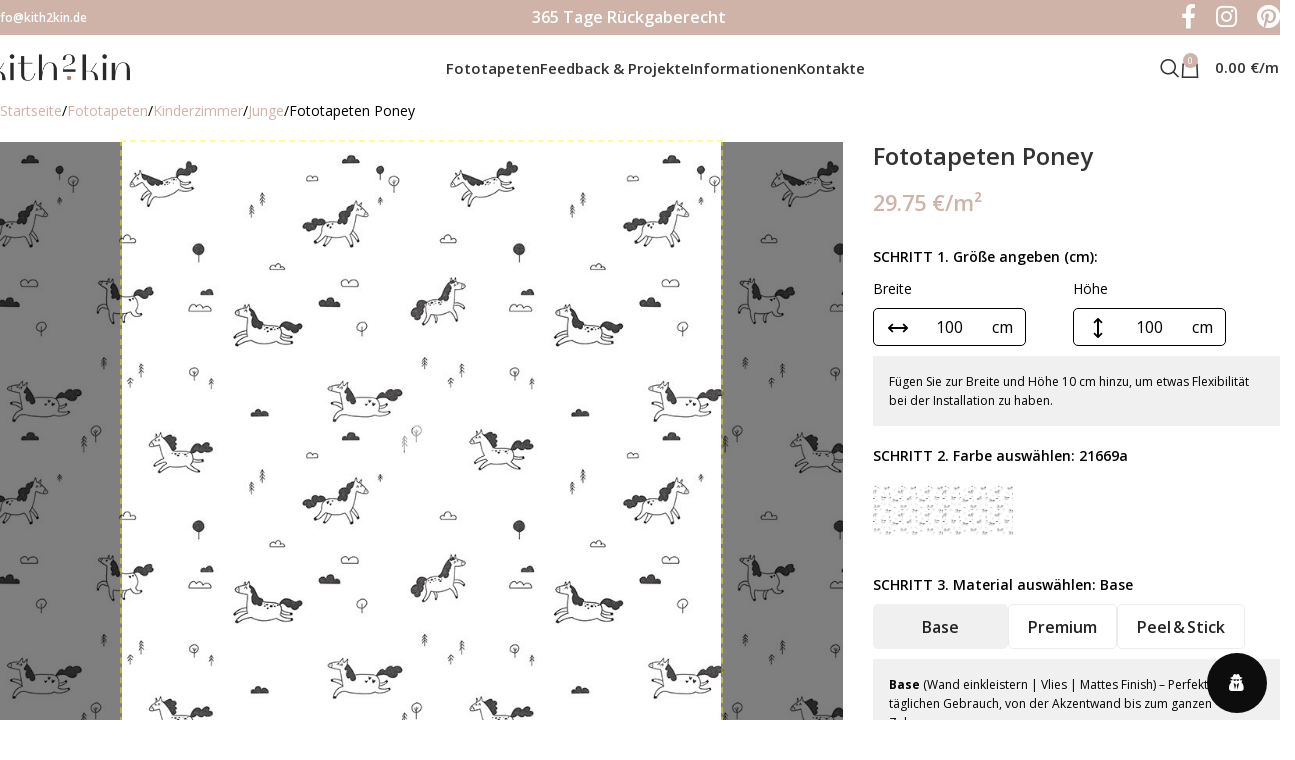

--- FILE ---
content_type: text/html; charset=UTF-8
request_url: https://kith2kin.de/product/21669/
body_size: 52287
content:
<!DOCTYPE html>
<html dir="ltr" lang="de" prefix="og: https://ogp.me/ns#">
<head>
	<meta charset="UTF-8">
	<link rel="profile" href="https://gmpg.org/xfn/11">
	<link rel="pingback" href="https://kith2kin.de/xmlrpc.php">

	<title>Fototapeten Poney | kith2kin</title>
	<style>img:is([sizes="auto" i], [sizes^="auto," i]) { contain-intrinsic-size: 3000px 1500px }</style>
	
		<!-- All in One SEO 4.8.3.2 - aioseo.com -->
	<meta name="robots" content="max-image-preview:large" />
	<meta name="google-site-verification" content="afseglS2hi2lMRuwRnzb5hFoJ4-PtiEIAnu2q282yWk" />
	<meta name="p:domain_verify" content="a9ec03efebb2d80cdb1d38f0ea7ff17e" />
	<link rel="canonical" href="https://kith2kin.de/product/21669/" />
	<meta name="generator" content="All in One SEO (AIOSEO) 4.8.3.2" />
		<meta property="og:locale" content="de_DE" />
		<meta property="og:site_name" content="kith2kin | Fototapeten in Deutschland individuell nach Ihrem Wunsch" />
		<meta property="og:type" content="article" />
		<meta property="og:title" content="Fototapeten Poney | kith2kin" />
		<meta property="og:url" content="https://kith2kin.de/product/21669/" />
		<meta property="article:published_time" content="2021-06-22T13:07:17+00:00" />
		<meta property="article:modified_time" content="2025-12-30T14:11:54+00:00" />
		<meta property="article:publisher" content="https://www.facebook.com/kith2kin.de" />
		<meta name="twitter:card" content="summary" />
		<meta name="twitter:title" content="Fototapeten Poney | kith2kin" />
		<script type="application/ld+json" class="aioseo-schema">
			{"@context":"https:\/\/schema.org","@graph":[{"@type":"BreadcrumbList","@id":"https:\/\/kith2kin.de\/product\/21669\/#breadcrumblist","itemListElement":[{"@type":"ListItem","@id":"https:\/\/kith2kin.de#listItem","position":1,"name":"Home","item":"https:\/\/kith2kin.de","nextItem":{"@type":"ListItem","@id":"https:\/\/kith2kin.de\/shop\/#listItem","name":"Shop"}},{"@type":"ListItem","@id":"https:\/\/kith2kin.de\/shop\/#listItem","position":2,"name":"Shop","item":"https:\/\/kith2kin.de\/shop\/","nextItem":{"@type":"ListItem","@id":"https:\/\/kith2kin.de\/product-category\/fototapeten\/#listItem","name":"Fototapeten"},"previousItem":{"@type":"ListItem","@id":"https:\/\/kith2kin.de#listItem","name":"Home"}},{"@type":"ListItem","@id":"https:\/\/kith2kin.de\/product-category\/fototapeten\/#listItem","position":3,"name":"Fototapeten","item":"https:\/\/kith2kin.de\/product-category\/fototapeten\/","nextItem":{"@type":"ListItem","@id":"https:\/\/kith2kin.de\/product-category\/fototapeten\/kinderzimmer\/#listItem","name":"Kinderzimmer"},"previousItem":{"@type":"ListItem","@id":"https:\/\/kith2kin.de\/shop\/#listItem","name":"Shop"}},{"@type":"ListItem","@id":"https:\/\/kith2kin.de\/product-category\/fototapeten\/kinderzimmer\/#listItem","position":4,"name":"Kinderzimmer","item":"https:\/\/kith2kin.de\/product-category\/fototapeten\/kinderzimmer\/","nextItem":{"@type":"ListItem","@id":"https:\/\/kith2kin.de\/product-category\/fototapeten\/kinderzimmer\/junge-kinderzimmer\/#listItem","name":"Junge"},"previousItem":{"@type":"ListItem","@id":"https:\/\/kith2kin.de\/product-category\/fototapeten\/#listItem","name":"Fototapeten"}},{"@type":"ListItem","@id":"https:\/\/kith2kin.de\/product-category\/fototapeten\/kinderzimmer\/junge-kinderzimmer\/#listItem","position":5,"name":"Junge","item":"https:\/\/kith2kin.de\/product-category\/fototapeten\/kinderzimmer\/junge-kinderzimmer\/","nextItem":{"@type":"ListItem","@id":"https:\/\/kith2kin.de\/product\/21669\/#listItem","name":"Fototapeten Poney"},"previousItem":{"@type":"ListItem","@id":"https:\/\/kith2kin.de\/product-category\/fototapeten\/kinderzimmer\/#listItem","name":"Kinderzimmer"}},{"@type":"ListItem","@id":"https:\/\/kith2kin.de\/product\/21669\/#listItem","position":6,"name":"Fototapeten Poney","previousItem":{"@type":"ListItem","@id":"https:\/\/kith2kin.de\/product-category\/fototapeten\/kinderzimmer\/junge-kinderzimmer\/#listItem","name":"Junge"}}]},{"@type":"ItemPage","@id":"https:\/\/kith2kin.de\/product\/21669\/#itempage","url":"https:\/\/kith2kin.de\/product\/21669\/","name":"Fototapeten Poney | kith2kin","inLanguage":"de-DE","isPartOf":{"@id":"https:\/\/kith2kin.de\/#website"},"breadcrumb":{"@id":"https:\/\/kith2kin.de\/product\/21669\/#breadcrumblist"},"image":{"@type":"ImageObject","url":"https:\/\/kith2kin.de\/wp-content\/uploads\/2021\/06\/21669_kith2kin.jpeg","@id":"https:\/\/kith2kin.de\/product\/21669\/#mainImage","width":1080,"height":1350,"caption":"Minimalistische schwarz-wei\u00dfe Fototapete mit Pony-Muster f\u00fcrs Kinderzimmer"},"primaryImageOfPage":{"@id":"https:\/\/kith2kin.de\/product\/21669\/#mainImage"},"datePublished":"2021-06-22T15:07:17+02:00","dateModified":"2025-12-30T15:11:54+01:00"},{"@type":"Organization","@id":"https:\/\/kith2kin.de\/#organization","name":"kith2kin","description":"Fototapeten in Deutschland individuell nach Ihrem Wunsch","url":"https:\/\/kith2kin.de\/","telephone":"+4921194624145","logo":{"@type":"ImageObject","url":"https:\/\/kith2kin.de\/wp-content\/uploads\/2020\/11\/logo-k2k.svg","@id":"https:\/\/kith2kin.de\/product\/21669\/#organizationLogo"},"image":{"@id":"https:\/\/kith2kin.de\/product\/21669\/#organizationLogo"},"sameAs":["https:\/\/www.facebook.com\/kith2kin.de","https:\/\/www.instagram.com\/kith2kin.de","https:\/\/www.pinterest.com\/kith2kin_de"]},{"@type":"WebSite","@id":"https:\/\/kith2kin.de\/#website","url":"https:\/\/kith2kin.de\/","name":"kith2kin","description":"Fototapeten in Deutschland individuell nach Ihrem Wunsch","inLanguage":"de-DE","publisher":{"@id":"https:\/\/kith2kin.de\/#organization"}}]}
		</script>
		<!-- All in One SEO -->


<!-- Google Tag Manager for WordPress by gtm4wp.com -->
<script data-cfasync="false" data-pagespeed-no-defer>
	var gtm4wp_datalayer_name = "dataLayer";
	var dataLayer = dataLayer || [];
	const gtm4wp_use_sku_instead = 1;
	const gtm4wp_currency = 'EUR';
	const gtm4wp_product_per_impression = false;
	const gtm4wp_clear_ecommerce = false;
</script>
<!-- End Google Tag Manager for WordPress by gtm4wp.com --><link rel='dns-prefetch' href='//static.payu.com' />
<link rel='dns-prefetch' href='//challenges.cloudflare.com' />
<link rel='dns-prefetch' href='//fonts.googleapis.com' />
<link rel="alternate" type="application/rss+xml" title="kith2kin &raquo; Feed" href="https://kith2kin.de/feed/" />
<link rel="alternate" type="application/rss+xml" title="kith2kin &raquo; Kommentar-Feed" href="https://kith2kin.de/comments/feed/" />
<link rel='stylesheet' id='woodmart-style-css' href='https://kith2kin.de/wp-content/themes/woodmart/css/parts/base.min.css?ver=8.1.2' type='text/css' media='all' />
<link rel='stylesheet' id='wd-widget-price-filter-css' href='https://kith2kin.de/wp-content/themes/woodmart/css/parts/woo-widget-price-filter.min.css?ver=8.1.2' type='text/css' media='all' />
<link rel='stylesheet' id='hookmeup-css' href='https://kith2kin.de/wp-content/plugins/hookmeup/public/assets/css/hmu-public.css?ver=1.2.1' type='text/css' media='all' />
<style id='woocommerce-inline-inline-css' type='text/css'>
.woocommerce form .form-row .required { visibility: visible; }
</style>
<link rel='stylesheet' id='wordpress-country-selector-css' href='https://kith2kin.de/wp-content/plugins/wordpress-country-selector/public/css/wordpress-country-selector-public.css?ver=1.6.8' type='text/css' media='all' />
<link rel='stylesheet' id='wordpress-country-selector-mapglyphs-css' href='https://kith2kin.de/wp-content/plugins/wordpress-country-selector/public/css/mapglyphs.css?ver=1.6.8' type='text/css' media='all' />
<link rel='stylesheet' id='wordpress-country-selector-flag-icon-css' href='https://kith2kin.de/wp-content/plugins/wordpress-country-selector/public/css/flag-icon.min.css?ver=1.6.8' type='text/css' media='all' />
<link rel='stylesheet' id='wordpress-country-selector-custom-css' href='https://kith2kin.de/wp-content/plugins/wordpress-country-selector/public/css/wordpress-country-selector-custom.css?ver=1.6.8' type='text/css' media='all' />
<link rel='stylesheet' id='wordpress-gdpr-css' href='https://kith2kin.de/wp-content/plugins/wordpress-gdpr/public/css/wordpress-gdpr-public.css?ver=2.0.1' type='text/css' media='all' />
<link rel='stylesheet' id='payu-gateway-css' href='https://kith2kin.de/wp-content/plugins/woo-payu-payment-gateway/assets/css/payu-gateway.css?ver=2.7.0' type='text/css' media='all' />
<link rel='stylesheet' id='uacf7-frontend-style-css' href='https://kith2kin.de/wp-content/plugins/ultimate-addons-for-contact-form-7/assets/css/uacf7-frontend.css?ver=6.8.1' type='text/css' media='all' />
<link rel='stylesheet' id='uacf7-form-style-css' href='https://kith2kin.de/wp-content/plugins/ultimate-addons-for-contact-form-7/assets/css/form-style.css?ver=6.8.1' type='text/css' media='all' />
<link rel='stylesheet' id='uacf7-column-css' href='https://kith2kin.de/wp-content/plugins/ultimate-addons-for-contact-form-7/addons/column/grid/columns.css?ver=6.8.1' type='text/css' media='all' />
<link rel='stylesheet' id='js_composer_front-css' href='https://kith2kin.de/wp-content/plugins/js_composer/assets/css/js_composer.min.css?ver=8.4.1' type='text/css' media='all' />
<link rel='stylesheet' id='wd-helpers-wpb-elem-css' href='https://kith2kin.de/wp-content/themes/woodmart/css/parts/helpers-wpb-elem.min.css?ver=8.1.2' type='text/css' media='all' />
<link rel='stylesheet' id='wd-wpbakery-base-css' href='https://kith2kin.de/wp-content/themes/woodmart/css/parts/int-wpb-base.min.css?ver=8.1.2' type='text/css' media='all' />
<link rel='stylesheet' id='wd-wpbakery-base-deprecated-css' href='https://kith2kin.de/wp-content/themes/woodmart/css/parts/int-wpb-base-deprecated.min.css?ver=8.1.2' type='text/css' media='all' />
<link rel='stylesheet' id='wd-woo-payment-plugin-paypal-css' href='https://kith2kin.de/wp-content/themes/woodmart/css/parts/int-woo-payment-plugin-paypal.min.css?ver=8.1.2' type='text/css' media='all' />
<link rel='stylesheet' id='wd-int-wordfence-css' href='https://kith2kin.de/wp-content/themes/woodmart/css/parts/int-wordfence.min.css?ver=8.1.2' type='text/css' media='all' />
<link rel='stylesheet' id='wd-notices-fixed-css' href='https://kith2kin.de/wp-content/themes/woodmart/css/parts/woo-opt-sticky-notices-old.min.css?ver=8.1.2' type='text/css' media='all' />
<link rel='stylesheet' id='wd-woocommerce-base-css' href='https://kith2kin.de/wp-content/themes/woodmart/css/parts/woocommerce-base.min.css?ver=8.1.2' type='text/css' media='all' />
<link rel='stylesheet' id='wd-mod-star-rating-css' href='https://kith2kin.de/wp-content/themes/woodmart/css/parts/mod-star-rating.min.css?ver=8.1.2' type='text/css' media='all' />
<link rel='stylesheet' id='wd-woocommerce-block-notices-css' href='https://kith2kin.de/wp-content/themes/woodmart/css/parts/woo-mod-block-notices.min.css?ver=8.1.2' type='text/css' media='all' />
<link rel='stylesheet' id='wd-woo-mod-quantity-css' href='https://kith2kin.de/wp-content/themes/woodmart/css/parts/woo-mod-quantity.min.css?ver=8.1.2' type='text/css' media='all' />
<link rel='stylesheet' id='wd-woo-single-prod-el-base-css' href='https://kith2kin.de/wp-content/themes/woodmart/css/parts/woo-single-prod-el-base.min.css?ver=8.1.2' type='text/css' media='all' />
<link rel='stylesheet' id='wd-woo-mod-stock-status-css' href='https://kith2kin.de/wp-content/themes/woodmart/css/parts/woo-mod-stock-status.min.css?ver=8.1.2' type='text/css' media='all' />
<link rel='stylesheet' id='wd-woo-opt-hide-larger-price-css' href='https://kith2kin.de/wp-content/themes/woodmart/css/parts/woo-opt-hide-larger-price.min.css?ver=8.1.2' type='text/css' media='all' />
<link rel='stylesheet' id='wd-woo-mod-shop-attributes-css' href='https://kith2kin.de/wp-content/themes/woodmart/css/parts/woo-mod-shop-attributes.min.css?ver=8.1.2' type='text/css' media='all' />
<link rel='stylesheet' id='wd-header-base-css' href='https://kith2kin.de/wp-content/themes/woodmart/css/parts/header-base.min.css?ver=8.1.2' type='text/css' media='all' />
<link rel='stylesheet' id='wd-mod-tools-css' href='https://kith2kin.de/wp-content/themes/woodmart/css/parts/mod-tools.min.css?ver=8.1.2' type='text/css' media='all' />
<link rel='stylesheet' id='wd-header-elements-base-css' href='https://kith2kin.de/wp-content/themes/woodmart/css/parts/header-el-base.min.css?ver=8.1.2' type='text/css' media='all' />
<link rel='stylesheet' id='wd-social-icons-css' href='https://kith2kin.de/wp-content/themes/woodmart/css/parts/el-social-icons.min.css?ver=8.1.2' type='text/css' media='all' />
<link rel='stylesheet' id='wd-header-search-css' href='https://kith2kin.de/wp-content/themes/woodmart/css/parts/header-el-search.min.css?ver=8.1.2' type='text/css' media='all' />
<link rel='stylesheet' id='wd-header-cart-css' href='https://kith2kin.de/wp-content/themes/woodmart/css/parts/header-el-cart.min.css?ver=8.1.2' type='text/css' media='all' />
<link rel='stylesheet' id='wd-widget-shopping-cart-css' href='https://kith2kin.de/wp-content/themes/woodmart/css/parts/woo-widget-shopping-cart.min.css?ver=8.1.2' type='text/css' media='all' />
<link rel='stylesheet' id='wd-widget-product-list-css' href='https://kith2kin.de/wp-content/themes/woodmart/css/parts/woo-widget-product-list.min.css?ver=8.1.2' type='text/css' media='all' />
<link rel='stylesheet' id='wd-header-mobile-nav-dropdown-css' href='https://kith2kin.de/wp-content/themes/woodmart/css/parts/header-el-mobile-nav-dropdown.min.css?ver=8.1.2' type='text/css' media='all' />
<link rel='stylesheet' id='wd-header-search-form-css' href='https://kith2kin.de/wp-content/themes/woodmart/css/parts/header-el-search-form.min.css?ver=8.1.2' type='text/css' media='all' />
<link rel='stylesheet' id='wd-wd-search-results-css' href='https://kith2kin.de/wp-content/themes/woodmart/css/parts/wd-search-results.min.css?ver=8.1.2' type='text/css' media='all' />
<link rel='stylesheet' id='wd-wd-search-form-css' href='https://kith2kin.de/wp-content/themes/woodmart/css/parts/wd-search-form.min.css?ver=8.1.2' type='text/css' media='all' />
<link rel='stylesheet' id='wd-page-title-css' href='https://kith2kin.de/wp-content/themes/woodmart/css/parts/page-title.min.css?ver=8.1.2' type='text/css' media='all' />
<link rel='stylesheet' id='wd-woo-single-prod-predefined-css' href='https://kith2kin.de/wp-content/themes/woodmart/css/parts/woo-single-prod-predefined.min.css?ver=8.1.2' type='text/css' media='all' />
<link rel='stylesheet' id='wd-woo-single-prod-and-quick-view-predefined-css' href='https://kith2kin.de/wp-content/themes/woodmart/css/parts/woo-single-prod-and-quick-view-predefined.min.css?ver=8.1.2' type='text/css' media='all' />
<link rel='stylesheet' id='wd-woo-single-prod-el-tabs-predefined-css' href='https://kith2kin.de/wp-content/themes/woodmart/css/parts/woo-single-prod-el-tabs-predefined.min.css?ver=8.1.2' type='text/css' media='all' />
<link rel='stylesheet' id='wd-woo-single-prod-el-gallery-css' href='https://kith2kin.de/wp-content/themes/woodmart/css/parts/woo-single-prod-el-gallery.min.css?ver=8.1.2' type='text/css' media='all' />
<link rel='stylesheet' id='wd-swiper-css' href='https://kith2kin.de/wp-content/themes/woodmart/css/parts/lib-swiper.min.css?ver=8.1.2' type='text/css' media='all' />
<link rel='stylesheet' id='wd-swiper-arrows-css' href='https://kith2kin.de/wp-content/themes/woodmart/css/parts/lib-swiper-arrows.min.css?ver=8.1.2' type='text/css' media='all' />
<link rel='stylesheet' id='wd-woo-mod-variation-form-css' href='https://kith2kin.de/wp-content/themes/woodmart/css/parts/woo-mod-variation-form.min.css?ver=8.1.2' type='text/css' media='all' />
<link rel='stylesheet' id='wd-woo-mod-swatches-base-css' href='https://kith2kin.de/wp-content/themes/woodmart/css/parts/woo-mod-swatches-base.min.css?ver=8.1.2' type='text/css' media='all' />
<link rel='stylesheet' id='wd-woo-mod-variation-form-single-css' href='https://kith2kin.de/wp-content/themes/woodmart/css/parts/woo-mod-variation-form-single.min.css?ver=8.1.2' type='text/css' media='all' />
<link rel='stylesheet' id='wd-woo-mod-swatches-style-3-css' href='https://kith2kin.de/wp-content/themes/woodmart/css/parts/woo-mod-swatches-style-3.min.css?ver=8.1.2' type='text/css' media='all' />
<link rel='stylesheet' id='wd-woo-mod-swatches-dis-2-css' href='https://kith2kin.de/wp-content/themes/woodmart/css/parts/woo-mod-swatches-dis-style-2.min.css?ver=8.1.2' type='text/css' media='all' />
<link rel='stylesheet' id='wd-woo-mod-swatches-style-4-css' href='https://kith2kin.de/wp-content/themes/woodmart/css/parts/woo-mod-swatches-style-4.min.css?ver=8.1.2' type='text/css' media='all' />
<link rel='stylesheet' id='wd-woo-mod-swatches-dis-1-css' href='https://kith2kin.de/wp-content/themes/woodmart/css/parts/woo-mod-swatches-dis-style-1.min.css?ver=8.1.2' type='text/css' media='all' />
<link rel='stylesheet' id='wd-tabs-css' href='https://kith2kin.de/wp-content/themes/woodmart/css/parts/el-tabs.min.css?ver=8.1.2' type='text/css' media='all' />
<link rel='stylesheet' id='wd-woo-single-prod-el-tabs-opt-layout-tabs-css' href='https://kith2kin.de/wp-content/themes/woodmart/css/parts/woo-single-prod-el-tabs-opt-layout-tabs.min.css?ver=8.1.2' type='text/css' media='all' />
<link rel='stylesheet' id='wd-accordion-css' href='https://kith2kin.de/wp-content/themes/woodmart/css/parts/el-accordion.min.css?ver=8.1.2' type='text/css' media='all' />
<link rel='stylesheet' id='wd-accordion-elem-wpb-css' href='https://kith2kin.de/wp-content/themes/woodmart/css/parts/el-accordion-wpb-elem.min.css?ver=8.1.2' type='text/css' media='all' />
<link rel='stylesheet' id='wd-product-loop-css' href='https://kith2kin.de/wp-content/themes/woodmart/css/parts/woo-product-loop.min.css?ver=8.1.2' type='text/css' media='all' />
<link rel='stylesheet' id='wd-product-loop-quick-css' href='https://kith2kin.de/wp-content/themes/woodmart/css/parts/woo-product-loop-quick.min.css?ver=8.1.2' type='text/css' media='all' />
<link rel='stylesheet' id='wd-woo-mod-add-btn-replace-css' href='https://kith2kin.de/wp-content/themes/woodmart/css/parts/woo-mod-add-btn-replace.min.css?ver=8.1.2' type='text/css' media='all' />
<link rel='stylesheet' id='wd-woo-opt-title-limit-css' href='https://kith2kin.de/wp-content/themes/woodmart/css/parts/woo-opt-title-limit.min.css?ver=8.1.2' type='text/css' media='all' />
<link rel='stylesheet' id='wd-swiper-pagin-css' href='https://kith2kin.de/wp-content/themes/woodmart/css/parts/lib-swiper-pagin.min.css?ver=8.1.2' type='text/css' media='all' />
<link rel='stylesheet' id='wd-banner-css' href='https://kith2kin.de/wp-content/themes/woodmart/css/parts/wpb-el-banner.min.css?ver=8.1.2' type='text/css' media='all' />
<link rel='stylesheet' id='wd-banner-btn-hover-css' href='https://kith2kin.de/wp-content/themes/woodmart/css/parts/el-banner-btn-hover.min.css?ver=8.1.2' type='text/css' media='all' />
<link rel='stylesheet' id='wd-mod-highlighted-text-css' href='https://kith2kin.de/wp-content/themes/woodmart/css/parts/mod-highlighted-text.min.css?ver=8.1.2' type='text/css' media='all' />
<link rel='stylesheet' id='wd-el-subtitle-style-css' href='https://kith2kin.de/wp-content/themes/woodmart/css/parts/el-subtitle-style.min.css?ver=8.1.2' type='text/css' media='all' />
<link rel='stylesheet' id='wd-button-css' href='https://kith2kin.de/wp-content/themes/woodmart/css/parts/el-button.min.css?ver=8.1.2' type='text/css' media='all' />
<link rel='stylesheet' id='wd-footer-base-css' href='https://kith2kin.de/wp-content/themes/woodmart/css/parts/footer-base.min.css?ver=8.1.2' type='text/css' media='all' />
<link rel='stylesheet' id='wd-widget-nav-css' href='https://kith2kin.de/wp-content/themes/woodmart/css/parts/widget-nav.min.css?ver=8.1.2' type='text/css' media='all' />
<link rel='stylesheet' id='wd-scroll-top-css' href='https://kith2kin.de/wp-content/themes/woodmart/css/parts/opt-scrolltotop.min.css?ver=8.1.2' type='text/css' media='all' />
<link rel='stylesheet' id='wd-header-search-fullscreen-css' href='https://kith2kin.de/wp-content/themes/woodmart/css/parts/header-el-search-fullscreen-general.min.css?ver=8.1.2' type='text/css' media='all' />
<link rel='stylesheet' id='wd-header-search-fullscreen-1-css' href='https://kith2kin.de/wp-content/themes/woodmart/css/parts/header-el-search-fullscreen-1.min.css?ver=8.1.2' type='text/css' media='all' />
<link rel='stylesheet' id='xts-style-header_764345-css' href='https://kith2kin.de/wp-content/uploads/2026/01/xts-header_764345-1767799069.css?ver=8.1.2' type='text/css' media='all' />
<link rel='stylesheet' id='xts-style-theme_settings_default-css' href='https://kith2kin.de/wp-content/uploads/2025/09/xts-theme_settings_default-1757972694.css?ver=8.1.2' type='text/css' media='all' />
<link rel='stylesheet' id='xts-google-fonts-css' href='https://fonts.googleapis.com/css?family=Open+Sans%3A400%2C600%7CRoboto%3A400%2C600&#038;ver=8.1.2' type='text/css' media='all' />
<script type="text/javascript" src="https://static.payu.com/res/v2/widget-mini-installments.js?ver=6.8.1" id="payu-installments-widget-js"></script>
<script type="text/javascript" src="https://kith2kin.de/wp-includes/js/jquery/jquery.min.js?ver=3.7.1" id="jquery-core-js"></script>
<script type="text/javascript" src="https://kith2kin.de/wp-includes/js/jquery/jquery-migrate.min.js?ver=3.4.1" id="jquery-migrate-js"></script>
<script type="text/javascript" src="https://kith2kin.de/wp-content/plugins/woocommerce/assets/js/jquery-blockui/jquery.blockUI.min.js?ver=2.7.0-wc.9.9.6" id="jquery-blockui-js" data-wp-strategy="defer"></script>
<script type="text/javascript" id="wc-add-to-cart-js-extra">
/* <![CDATA[ */
var wc_add_to_cart_params = {"ajax_url":"\/wp-admin\/admin-ajax.php","wc_ajax_url":"\/?wc-ajax=%%endpoint%%","i18n_view_cart":"Warenkorb anzeigen","cart_url":"https:\/\/kith2kin.de\/cart\/","is_cart":"","cart_redirect_after_add":"yes"};
/* ]]> */
</script>
<script type="text/javascript" src="https://kith2kin.de/wp-content/plugins/woocommerce/assets/js/frontend/add-to-cart.min.js?ver=9.9.6" id="wc-add-to-cart-js" data-wp-strategy="defer"></script>
<script type="text/javascript" id="wc-single-product-js-extra">
/* <![CDATA[ */
var wc_single_product_params = {"i18n_required_rating_text":"Bitte w\u00e4hle eine Bewertung","i18n_rating_options":["1 von 5\u00a0Sternen","2 von 5\u00a0Sternen","3 von 5\u00a0Sternen","4 von 5\u00a0Sternen","5 von 5\u00a0Sternen"],"i18n_product_gallery_trigger_text":"Bildergalerie im Vollbildmodus anzeigen","review_rating_required":"yes","flexslider":{"rtl":false,"animation":"slide","smoothHeight":true,"directionNav":false,"controlNav":"thumbnails","slideshow":false,"animationSpeed":500,"animationLoop":false,"allowOneSlide":false},"zoom_enabled":"","zoom_options":[],"photoswipe_enabled":"","photoswipe_options":{"shareEl":false,"closeOnScroll":false,"history":false,"hideAnimationDuration":0,"showAnimationDuration":0},"flexslider_enabled":""};
/* ]]> */
</script>
<script type="text/javascript" src="https://kith2kin.de/wp-content/plugins/woocommerce/assets/js/frontend/single-product.min.js?ver=9.9.6" id="wc-single-product-js" defer="defer" data-wp-strategy="defer"></script>
<script type="text/javascript" src="https://kith2kin.de/wp-content/plugins/woocommerce/assets/js/js-cookie/js.cookie.min.js?ver=2.1.4-wc.9.9.6" id="js-cookie-js" defer="defer" data-wp-strategy="defer"></script>
<script type="text/javascript" id="woocommerce-js-extra">
/* <![CDATA[ */
var woocommerce_params = {"ajax_url":"\/wp-admin\/admin-ajax.php","wc_ajax_url":"\/?wc-ajax=%%endpoint%%","i18n_password_show":"Passwort anzeigen","i18n_password_hide":"Passwort verbergen"};
/* ]]> */
</script>
<script type="text/javascript" src="https://kith2kin.de/wp-content/plugins/woocommerce/assets/js/frontend/woocommerce.min.js?ver=9.9.6" id="woocommerce-js" defer="defer" data-wp-strategy="defer"></script>
<script type="text/javascript" src="https://kith2kin.de/wp-content/plugins/js_composer/assets/js/vendors/woocommerce-add-to-cart.js?ver=8.4.1" id="vc_woocommerce-add-to-cart-js-js"></script>
<script type="text/javascript" src="https://kith2kin.de/wp-content/themes/woodmart/js/libs/device.min.js?ver=8.1.2" id="wd-device-library-js"></script>
<script type="text/javascript" src="https://kith2kin.de/wp-content/themes/woodmart/js/scripts/global/scrollBar.min.js?ver=8.1.2" id="wd-scrollbar-js"></script>
<script type="text/javascript" id="utils-js-extra">
/* <![CDATA[ */
var userSettings = {"url":"\/","uid":"0","time":"1768963663","secure":"1"};
/* ]]> */
</script>
<script type="text/javascript" src="https://kith2kin.de/wp-includes/js/utils.min.js?ver=6.8.1" id="utils-js"></script>
<script type="text/javascript" src="https://kith2kin.de/wp-includes/js/plupload/moxie.min.js?ver=1.3.5.1" id="moxiejs-js"></script>
<script type="text/javascript" src="https://kith2kin.de/wp-includes/js/plupload/plupload.min.js?ver=2.1.9" id="plupload-js"></script>
<!--[if lt IE 8]>
<script type="text/javascript" src="https://kith2kin.de/wp-includes/js/json2.min.js?ver=2015-05-03" id="json2-js"></script>
<![endif]-->
<script type="text/javascript" src="https://kith2kin.de/wp-includes/js/jquery/ui/core.min.js?ver=1.13.3" id="jquery-ui-core-js"></script>
<script type="text/javascript" src="https://kith2kin.de/wp-includes/js/jquery/ui/mouse.min.js?ver=1.13.3" id="jquery-ui-mouse-js"></script>
<script type="text/javascript" src="https://kith2kin.de/wp-content/plugins/wp-1c-sync/modules/inc/phone/js/intlTelInput.js?ver=5968" id="wis4541intlTelInput.js5968-js"></script>
<script type="text/javascript" src="https://kith2kin.de/wp-content/plugins/wp-1c-sync/modules/js/jquery.mask.js?ver=6499" id="wis7334jquery.mask.js6499-js"></script>
<script type="text/javascript" id="wis1578front.js9945-js-extra">
/* <![CDATA[ */
var wis_local_data = {"add_url":"https:\/\/kith2kin.de\/wp-admin\/post-new.php?post_type=event","nonce":"fa936a8c38","ajaxurl":"https:\/\/kith2kin.de\/wp-admin\/admin-ajax.php"};
/* ]]> */
</script>
<script type="text/javascript" src="https://kith2kin.de/wp-content/plugins/wp-1c-sync/modules/js/front.js?ver=9945" id="wis1578front.js9945-js"></script>
<script type="text/javascript" src="https://kith2kin.de/wp-content/plugins/wp-image-markup/modules/js/jquery.ui.touch-punch.min.js?ver=5045161768963664" id="wis4131jquery.ui.touch-punch.min.js1536-js"></script>
<script type="text/javascript" src="https://kith2kin.de/wp-includes/js/jquery/ui/draggable.min.js?ver=1.13.3" id="jquery-ui-draggable-js"></script>
<script type="text/javascript" src="https://kith2kin.de/wp-includes/js/jquery/ui/resizable.min.js?ver=1.13.3" id="jquery-ui-resizable-js"></script>
<script type="text/javascript" id="wis6014front.js1015-js-extra">
/* <![CDATA[ */
var wis_local_data = {"add_url":"https:\/\/kith2kin.de\/wp-admin\/post-new.php?post_type=event","nonce":"fa936a8c38","ajaxurl":"https:\/\/kith2kin.de\/wp-admin\/admin-ajax.php","step_2":"SCHRITT 2. Farbe ausw\u00e4hlen: ","step_3":"SCHRITT 3. Material ausw\u00e4hlen: ","trl_drag":"Ziehen zum bewegen","trl_show":"Schnittlinien anzeigen"};
/* ]]> */
</script>
<script type="text/javascript" src="https://kith2kin.de/wp-content/plugins/wp-image-markup/modules/js/front.js?ver=1569761768963664" id="wis6014front.js1015-js"></script>
<script></script><link rel="https://api.w.org/" href="https://kith2kin.de/wp-json/" /><link rel="alternate" title="JSON" type="application/json" href="https://kith2kin.de/wp-json/wp/v2/product/16202" /><link rel="EditURI" type="application/rsd+xml" title="RSD" href="https://kith2kin.de/xmlrpc.php?rsd" />
<meta name="generator" content="WordPress 6.8.1" />
<meta name="generator" content="WooCommerce 9.9.6" />
<link rel='shortlink' href='https://kith2kin.de/?p=16202' />
<link rel="alternate" title="oEmbed (JSON)" type="application/json+oembed" href="https://kith2kin.de/wp-json/oembed/1.0/embed?url=https%3A%2F%2Fkith2kin.de%2Fproduct%2F21669%2F" />
<link rel="alternate" title="oEmbed (XML)" type="text/xml+oembed" href="https://kith2kin.de/wp-json/oembed/1.0/embed?url=https%3A%2F%2Fkith2kin.de%2Fproduct%2F21669%2F&#038;format=xml" />
<script>(function(w,d,s,l,i){w[l]=w[l]||[];w[l].push({'gtm.start':
new Date().getTime(),event:'gtm.js'});var f=d.getElementsByTagName(s)[0],
j=d.createElement(s),dl=l!='dataLayer'?'&l='+l:'';j.async=true;j.src=
'https://www.googletagmanager.com/gtm.js?id='+i+dl;f.parentNode.insertBefore(j,f);
})(window,document,'script','dataLayer','GTM-MRZS6NJ');</script>
	<style>
	.old_price{
		text-decoration: line-through;
		color: #bdbdbd;
		font-size: 12px !important;
		margin-right: 10px;
	}
	.old_price .amount{
		color: #bdbdbd;
	}
	.new_price{		
		font-size: 16px !important;
	}
	.price .old_price :nth-child(2),
	.price .new_price :nth-child(2),
	.old_price > :nth-child(2){
		display: none;
	}
	.archive.tax-product_cat .price{
		font-size: 0 !important;
	}
	.new_price ~ .new_price,
	.old_price ~ .old_price {
		display: none;
	}
	</style>
	
<!-- Google Tag Manager for WordPress by gtm4wp.com -->
<!-- GTM Container placement set to off -->
<script data-cfasync="false" data-pagespeed-no-defer>
	var dataLayer_content = {"pagePostType":"product","pagePostType2":"single-product","productRatingCounts":[],"productAverageRating":0,"productReviewCount":0,"productType":"variable","productIsVariable":1};
	dataLayer.push( dataLayer_content );
</script>
<script data-cfasync="false" data-pagespeed-no-defer>
	console.warn && console.warn("[GTM4WP] Google Tag Manager container code placement set to OFF !!!");
	console.warn && console.warn("[GTM4WP] Data layer codes are active but GTM container must be loaded using custom coding !!!");
</script>
<!-- End Google Tag Manager for WordPress by gtm4wp.com --><meta name="theme-color" content="#cfb3a8">					<meta name="viewport" content="width=device-width, initial-scale=1">
										<noscript><style>.woocommerce-product-gallery{ opacity: 1 !important; }</style></noscript>
	<meta name="generator" content="Powered by WPBakery Page Builder - drag and drop page builder for WordPress."/>
<link rel="icon" href="https://kith2kin.de/wp-content/uploads/2020/09/cropped-fav-32x32.png" sizes="32x32" />
<link rel="icon" href="https://kith2kin.de/wp-content/uploads/2020/09/cropped-fav-192x192.png" sizes="192x192" />
<link rel="apple-touch-icon" href="https://kith2kin.de/wp-content/uploads/2020/09/cropped-fav-180x180.png" />
<meta name="msapplication-TileImage" content="https://kith2kin.de/wp-content/uploads/2020/09/cropped-fav-270x270.png" />
		<style type="text/css" id="wp-custom-css">
			.wpcf7 .hidden-fields-container {display:none}

.wd-text-style-3 .wd-swatch.wd-text.wd-active {border:0px;background-color: #f0f0f0;padding:0 40px;}
.wd-text-style-3 .wd-swatch.wd-text {padding:0 10px;}

table.variations {margin-bottom:10px}

.single-product-page .wd-nav-arrows {display:none}
.single-product-page .woocommerce-product-gallery .product-labels {display:none}
.product-wrapper .wd-swatch {width:45px;height:45px;}
.woocommerce-product-gallery{gap: var(--wd-gallery-gap, 0px);}
.additional_information_tab {display:none}
.container.related-and-upsells {max-width:100%}
.variations_form.variation-swatch-selected .reset_variations {display:none !important}
div.woocommerce-product-details__short-description h1 {font-size:14px;}
p.country_selector_seems_text {font-size:18px}
p.country_selector_country_text {font-size:15px}
a.country_selector_modal_stay {font-size:12px}
.country_selector_modal .wordpress-country-selector-modal-body {padding: 50px 20px;}
.country_selector_modal_close {right: -20px;top: -20px;background: #fff;border: 1px solid #000;}
.country_selector_modal_flag_buttons {margin-top: 30px;}
.country_selector_modal_goto {background: transparent;color:#000;border: 1px solid #000;border-radius: 20px;padding:10px 30px;}
.country_selector_modal_stay {background:transparent;color:#000;}
.single-product .product_title {font-size:24px}
.grecaptcha-badge {visibility: hidden;}
.suggestion-content .price {display:none}
#WOODMART_Widget_Sorting,#WOODMART_Widget_Price_Filter {display:none}
.woodmart-wishlist-title {display:none}
.woocommerce-product-gallery .owl-nav, .woocommerce-product-gallery .owl-next {display:none}
.product-grid-item .product-title {margin-bottom:7px}
.wpcf7-form-control.wpcf7-text,.wpcf7-select,.wpcf7-textarea {background-color:#fff}
.wpcf7-form-control.wpcf7-submit {background-color:#cfb3a8;color:#fff;padding:12px 60px;border-radius:20px}
.related-and-upsells .price {display:none}
#woocommerce_after_single_product .price {display:none}
div.quantity input[type="button"],input[type="number"] {border-color:#fff}
div.quantity input[type="button"]:hover,input[type="number"]:hover {border-color:#fff;background-color:#fff;color:#000}
.hide-price .product-grid-item .price {display:none}		</style>
		<style>
		
		</style><noscript><style> .wpb_animate_when_almost_visible { opacity: 1; }</style></noscript></head>

<body class="wp-singular product-template-default single single-product postid-16202 wp-theme-woodmart theme-woodmart woocommerce woocommerce-page woocommerce-no-js wrapper-wide  categories-accordion-on woodmart-ajax-shop-on notifications-sticky hide-larger-price wpb-js-composer js-comp-ver-8.4.1 vc_responsive">
			<script type="text/javascript" id="wd-flicker-fix">// Flicker fix.</script><noscript><iframe src="https://www.googletagmanager.com/ns.html?id=GTM-MRZS6NJ"
height="0" width="0" style="display:none;visibility:hidden"></iframe></noscript>	
	
	<div class="wd-page-wrapper website-wrapper">
									<header class="whb-header whb-header_764345 whb-scroll-stick whb-sticky-real">
					<div class="whb-main-header">
	
<div class="whb-row whb-top-bar whb-not-sticky-row whb-with-bg whb-without-border whb-color-dark whb-flex-flex-middle">
	<div class="container">
		<div class="whb-flex-row whb-top-bar-inner">
			<div class="whb-column whb-col-left whb-column5 whb-visible-lg">
	
<div class="wd-header-text reset-last-child whb-yzl1815j77o3etc55enb"><p style="text-align: left;"><span style="color: #ffffff;"><strong><a style="color: #ffffff;" href="/cdn-cgi/l/email-protection#abc2c5cdc4ebc0c2dfc399c0c2c585cfce"><span class="__cf_email__" data-cfemail="741d1a121b341f1d001c461f1d1a5a1011">[email&#160;protected]</span></a></strong></span></p></div>
</div>
<div class="whb-column whb-col-center whb-column6 whb-visible-lg">
	
<div class="wd-header-text reset-last-child whb-er2kka6xe3xrptlvj13s"><p style="text-align: center;"><span style="font-size: 16px; color: #ffffff;"><strong>365 Tage Rückgaberecht</strong></span></p></div>
</div>
<div class="whb-column whb-col-right whb-column7 whb-visible-lg">
				<div id="" class=" wd-social-icons  wd-style-default wd-size-large social-follow wd-shape-circle  whb-1z8czw6y5ndwckv3qqy0 color-scheme-light text-center">
				
				
									<a rel="noopener noreferrer nofollow" href="https://www.facebook.com/kith2kin.de/" target="_blank" class=" wd-social-icon social-facebook" aria-label="Facebook social link">
						<span class="wd-icon"></span>
											</a>
				
				
				
				
									<a rel="noopener noreferrer nofollow" href="https://www.instagram.com/kith2kin.de/" target="_blank" class=" wd-social-icon social-instagram" aria-label="Instagram social link">
						<span class="wd-icon"></span>
											</a>
				
				
				
									<a rel="noopener noreferrer nofollow" href="https://www.pinterest.com/kith2kin/" target="_blank" class=" wd-social-icon social-pinterest" aria-label="Pinterest social link">
						<span class="wd-icon"></span>
											</a>
				
				
				
				
				
				
				
				
				
				
				
				
				
				
				
				
				
				
				
				
			</div>

		</div>
<div class="whb-column whb-col-mobile whb-column_mobile1 whb-hidden-lg">
	
<div class="wd-header-text reset-last-child whb-idjy0khbzqhre6s9ov01 wd-inline"><p style="text-align: center;"><span style="font-size: 15px; color: #ffffff;"><strong>365 Tage Rückgaberech</strong></span></p></div>
</div>
		</div>
	</div>
</div>

<div class="whb-row whb-general-header whb-sticky-row whb-without-bg whb-without-border whb-color-dark whb-flex-flex-middle">
	<div class="container">
		<div class="whb-flex-row whb-general-header-inner">
			<div class="whb-column whb-col-left whb-column8 whb-visible-lg">
	<div class="site-logo whb-250rtwdwz5p8e5b7tpw0">
	<a href="https://kith2kin.de/" class="wd-logo wd-main-logo" rel="home" aria-label="Site logo">
		<img src="https://kith2kin.de/wp-content/uploads/2021/04/logo-k.svg" alt="kith2kin" style="max-width: 140px;" loading="lazy" />	</a>
	</div>

<div class="whb-space-element whb-g6kqh0xvcb4bl4bfbd64 " style="width:20px;"></div>
</div>
<div class="whb-column whb-col-center whb-column9 whb-visible-lg">
	<div class="wd-header-nav wd-header-main-nav text-center wd-design-1 whb-tiueim5f5uazw1f1dm8r" role="navigation" aria-label="Main navigation">
	<ul id="menu-main" class="menu wd-nav wd-nav-main wd-style-underline wd-gap-s"><li id="menu-item-10021" class="menu-item menu-item-type-taxonomy menu-item-object-product_cat menu-item-has-children menu-item-10021 item-level-0 menu-simple-dropdown wd-event-hover" ><a href="https://kith2kin.de/product-category/fototapeten/" class="woodmart-nav-link"><span class="nav-link-text">Fototapeten</span></a><div class="color-scheme-dark wd-design-default wd-dropdown-menu wd-dropdown"><div class="container wd-entry-content">
<ul class="wd-sub-menu color-scheme-dark">
	<li id="menu-item-6726" class="menu-item menu-item-type-taxonomy menu-item-object-product_cat menu-item-6726 item-level-1 wd-event-hover" ><a href="https://kith2kin.de/product-category/fototapeten/blumen/" class="woodmart-nav-link">Blumen</a></li>
	<li id="menu-item-6728" class="menu-item menu-item-type-taxonomy menu-item-object-product_cat menu-item-6728 item-level-1 wd-event-hover" ><a href="https://kith2kin.de/product-category/fototapeten/kinderzimmer/" class="woodmart-nav-link">Kinderzimmer</a></li>
	<li id="menu-item-6730" class="menu-item menu-item-type-taxonomy menu-item-object-product_cat menu-item-6730 item-level-1 wd-event-hover" ><a href="https://kith2kin.de/product-category/fototapeten/natur/" class="woodmart-nav-link">Natur</a></li>
	<li id="menu-item-6731" class="menu-item menu-item-type-taxonomy menu-item-object-product_cat menu-item-6731 item-level-1 wd-event-hover" ><a href="https://kith2kin.de/product-category/fototapeten/texturen/" class="woodmart-nav-link">Texturen</a></li>
	<li id="menu-item-6812" class="menu-item menu-item-type-taxonomy menu-item-object-product_cat menu-item-6812 item-level-1 wd-event-hover" ><a href="https://kith2kin.de/product-category/fototapeten/geometrie/" class="woodmart-nav-link">Geometrie</a></li>
	<li id="menu-item-6729" class="menu-item menu-item-type-taxonomy menu-item-object-product_cat menu-item-6729 item-level-1 wd-event-hover" ><a href="https://kith2kin.de/product-category/fototapeten/kunst/" class="woodmart-nav-link">Kunst</a></li>
	<li id="menu-item-6813" class="menu-item menu-item-type-taxonomy menu-item-object-product_cat menu-item-6813 item-level-1 wd-event-hover" ><a href="https://kith2kin.de/product-category/fototapeten/weltkarte/" class="woodmart-nav-link">Weltkarte</a></li>
</ul>
</div>
</div>
</li>
<li id="menu-item-7660" class="menu-item menu-item-type-post_type menu-item-object-page menu-item-7660 item-level-0 menu-simple-dropdown wd-event-hover" ><a href="https://kith2kin.de/reviews/" class="woodmart-nav-link"><span class="nav-link-text">Feedback &#038; Projekte</span></a></li>
<li id="menu-item-1086" class="menu-item menu-item-type-custom menu-item-object-custom menu-item-has-children menu-item-1086 item-level-0 menu-simple-dropdown wd-event-hover" ><a class="woodmart-nav-link"><span class="nav-link-text">Informationen</span></a><div class="color-scheme-dark wd-design-default wd-dropdown-menu wd-dropdown"><div class="container wd-entry-content">
<ul class="wd-sub-menu color-scheme-dark">
	<li id="menu-item-20674" class="menu-item menu-item-type-post_type menu-item-object-page menu-item-20674 item-level-1 wd-event-hover" ><a href="https://kith2kin.de/materials/" class="woodmart-nav-link">Fototapeten Texturen</a></li>
	<li id="menu-item-1497" class="menu-item menu-item-type-post_type menu-item-object-page menu-item-1497 item-level-1 wd-event-hover" ><a href="https://kith2kin.de/mit-eigenem-bild/" class="woodmart-nav-link">Mit eigenem bild</a></li>
	<li id="menu-item-1498" class="menu-item menu-item-type-post_type menu-item-object-page menu-item-1498 item-level-1 wd-event-hover" ><a href="https://kith2kin.de/lieferung-zahlung/" class="woodmart-nav-link">Lieferung &#038; Zahlung</a></li>
	<li id="menu-item-1087" class="menu-item menu-item-type-post_type menu-item-object-page menu-item-1087 item-level-1 wd-event-hover" ><a href="https://kith2kin.de/faq/" class="woodmart-nav-link">Hilfe und FAQ</a></li>
	<li id="menu-item-1527" class="menu-item menu-item-type-post_type menu-item-object-page menu-item-1527 item-level-1 wd-event-hover" ><a href="https://kith2kin.de/privacy-policy/" class="woodmart-nav-link">Datenschutzerklärung</a></li>
	<li id="menu-item-1529" class="menu-item menu-item-type-post_type menu-item-object-page menu-item-1529 item-level-1 wd-event-hover" ><a href="https://kith2kin.de/return-policy/" class="woodmart-nav-link">Reklamation oder rückgabe</a></li>
	<li id="menu-item-1530" class="menu-item menu-item-type-post_type menu-item-object-page menu-item-1530 item-level-1 wd-event-hover" ><a href="https://kith2kin.de/impressum/" class="woodmart-nav-link">Impressum</a></li>
	<li id="menu-item-1414" class="menu-item menu-item-type-post_type menu-item-object-page menu-item-1414 item-level-1 wd-event-hover" ><a href="https://kith2kin.de/uber-uns/" class="woodmart-nav-link">Über uns kith2kin</a></li>
</ul>
</div>
</div>
</li>
<li id="menu-item-1421" class="menu-item menu-item-type-post_type menu-item-object-page menu-item-1421 item-level-0 menu-simple-dropdown wd-event-hover" ><a href="https://kith2kin.de/kontakte/" class="woodmart-nav-link"><span class="nav-link-text">Kontakte</span></a></li>
</ul></div>
</div>
<div class="whb-column whb-col-right whb-column10 whb-visible-lg">
	<div class="wd-header-search wd-tools-element wd-design-1 wd-style-icon wd-display-full-screen whb-duljtjrl87kj7pmuut6b" title="Search">
	<a href="#" rel="nofollow" aria-label="Search">
		
			<span class="wd-tools-icon">
							</span>

			<span class="wd-tools-text">
				Search			</span>

			</a>
	</div>

<div class="wd-header-cart wd-tools-element wd-design-5 whb-5u866sftq6yga790jxf3">
	<a href="https://kith2kin.de/cart/" title="Warenkorb">
		
			<span class="wd-tools-icon wd-icon-alt">
															<span class="wd-cart-number wd-tools-count">0 <span>items</span></span>
									</span>
			<span class="wd-tools-text">
				
										<span class="wd-cart-subtotal">
				 
				<span class="woocommerce-Price-amount amount"><bdi>0.00&nbsp;<span class="woocommerce-Price-currencySymbol">&euro;</span>/m²</bdi></span>
				 </span>
					</span>

			</a>
	</div>
</div>
<div class="whb-column whb-mobile-left whb-column_mobile2 whb-hidden-lg">
	<div class="wd-tools-element wd-header-mobile-nav wd-style-icon wd-design-1 whb-wn5z894j1g5n0yp3eeuz">
	<a href="#" rel="nofollow" aria-label="Open mobile menu">
		
		<span class="wd-tools-icon">
					</span>

		<span class="wd-tools-text">Menu</span>

			</a>
</div></div>
<div class="whb-column whb-mobile-center whb-column_mobile3 whb-hidden-lg">
	<div class="site-logo whb-g5z57bkgtznbk6v9pll5">
	<a href="https://kith2kin.de/" class="wd-logo wd-main-logo" rel="home" aria-label="Site logo">
		<img src="https://kith2kin.de/wp-content/uploads/2021/04/logo-k.svg" alt="kith2kin" style="max-width: 140px;" loading="lazy" />	</a>
	</div>
</div>
<div class="whb-column whb-mobile-right whb-column_mobile4 whb-hidden-lg">
	
<div class="wd-header-cart wd-tools-element wd-design-5 whb-u6cx6mzhiof1qeysah9h">
	<a href="https://kith2kin.de/cart/" title="Warenkorb">
		
			<span class="wd-tools-icon wd-icon-alt">
															<span class="wd-cart-number wd-tools-count">0 <span>items</span></span>
									</span>
			<span class="wd-tools-text">
				
										<span class="wd-cart-subtotal">
				 
				<span class="woocommerce-Price-amount amount"><bdi>0.00&nbsp;<span class="woocommerce-Price-currencySymbol">&euro;</span>/m²</bdi></span>
				 </span>
					</span>

			</a>
	</div>
</div>
		</div>
	</div>
</div>

<div class="whb-row whb-header-bottom whb-not-sticky-row whb-without-bg whb-without-border whb-color-dark whb-hidden-desktop whb-flex-flex-middle">
	<div class="container">
		<div class="whb-flex-row whb-header-bottom-inner">
			<div class="whb-column whb-col-left whb-column11 whb-visible-lg whb-empty-column">
	</div>
<div class="whb-column whb-col-center whb-column12 whb-visible-lg whb-empty-column">
	</div>
<div class="whb-column whb-col-right whb-column13 whb-visible-lg whb-empty-column">
	</div>
<div class="whb-column whb-col-mobile whb-column_mobile5 whb-hidden-lg">
				<div class="wd-search-form wd-header-search-form-mobile wd-display-form whb-3vpwvqiujvfq3bfb1xfd">
				
				
				<form role="search" method="get" class="searchform  wd-style-default woodmart-ajax-search" action="https://kith2kin.de/"  data-thumbnail="1" data-price="1" data-post_type="product" data-count="20" data-sku="1" data-symbols_count="3">
					<input type="text" class="s" placeholder="Suche nach Produkten" value="" name="s" aria-label="Search" title="Suche nach Produkten" required/>
					<input type="hidden" name="post_type" value="product">
											<span class="wd-clear-search wd-hide"></span>
															<button type="submit" class="searchsubmit">
						<span>
							Search						</span>
											</button>
				</form>

				
				
									<div class="search-results-wrapper">
						<div class="wd-dropdown-results wd-scroll wd-dropdown">
							<div class="wd-scroll-content"></div>
						</div>
					</div>
				
				
							</div>
		</div>
		</div>
	</div>
</div>
</div>
				</header>
			
								<div class="wd-page-content main-page-wrapper">
		
		
		<main class="wd-content-layout content-layout-wrapper wd-builder-off" role="main">
				

	<div class="wd-content-area site-content">
	
		
	
	<div class="single-breadcrumbs-wrapper">
		<div class="wd-grid-f container">
							<nav class="wd-breadcrumbs woocommerce-breadcrumb" aria-label="Breadcrumb">				<a href="https://kith2kin.de">
					Startseite				</a>
			<span class="wd-delimiter"></span>				<a href="https://kith2kin.de/product-category/fototapeten/">
					Fototapeten				</a>
			<span class="wd-delimiter"></span>				<a href="https://kith2kin.de/product-category/fototapeten/kinderzimmer/">
					Kinderzimmer				</a>
			<span class="wd-delimiter"></span>				<a href="https://kith2kin.de/product-category/fototapeten/kinderzimmer/junge-kinderzimmer/" class="wd-last-link">
					Junge				</a>
			<span class="wd-delimiter"></span>				<span class="wd-last">
					Fototapeten Poney				</span>
			</nav>			
					</div>
	</div>

	<div class="container">
			</div>

<div id="product-16202" class="single-product-page single-product-content product-design-default tabs-location-standard tabs-type-tabs meta-location-after_tabs reviews-location-tabs product-no-bg product type-product post-16202 status-publish first instock product_cat-fototapeten product_cat-junge-kinderzimmer product_cat-kinderzimmer product_cat-madchen-kinderzimmer product_cat-patterns product_cat-animal has-post-thumbnail sold-individually taxable shipping-taxable purchasable product-type-variable has-default-attributes">

	<div class="container">

		<div class="woocommerce-notices-wrapper"></div>
		<div class="product-image-summary-wrap">
			
			<div class="product-image-summary" >
				<div class="product-image-summary-inner wd-grid-g" style="--wd-col-lg:12;--wd-gap-lg:30px;--wd-gap-sm:20px;">
					<div class="product-images wd-grid-col" style="--wd-col-lg:8;--wd-col-md:6;--wd-col-sm:12;">
						<div class="woocommerce-product-gallery woocommerce-product-gallery--with-images woocommerce-product-gallery--columns-4 images wd-has-thumb thumbs-position-without images image-action-none">
	<div class="wd-carousel-container wd-gallery-images">
		<div class="wd-carousel-inner">

		
		<figure class="woocommerce-product-gallery__wrapper wd-carousel wd-grid" style="--wd-col-lg:1;--wd-col-md:1;--wd-col-sm:1;">
			<div class="wd-carousel-wrap">

				<div class="wd-carousel-item"><figure data-thumb="https://kith2kin.de/wp-content/uploads/2021/06/21669_kith2kin-150x188.jpeg" class="woocommerce-product-gallery__image"><a data-elementor-open-lightbox="no" href="https://kith2kin.de/wp-content/uploads/2021/06/21669_kith2kin.jpeg"><img width="600" height="750" src="https://kith2kin.de/wp-content/uploads/2021/06/21669_kith2kin-600x750.jpeg" class="wp-post-image wp-post-image" alt="Minimalistische schwarz-weiße Fototapete mit Pony-Muster fürs Kinderzimmer" title="Fototapete Poney fürs Kinderzimmer - kith2kin.de" data-caption="" data-src="https://kith2kin.de/wp-content/uploads/2021/06/21669_kith2kin.jpeg" data-large_image="https://kith2kin.de/wp-content/uploads/2021/06/21669_kith2kin.jpeg" data-large_image_width="1080" data-large_image_height="1350" decoding="async" fetchpriority="high" srcset="https://kith2kin.de/wp-content/uploads/2021/06/21669_kith2kin-600x750.jpeg 600w, https://kith2kin.de/wp-content/uploads/2021/06/21669_kith2kin-450x563.jpeg 450w, https://kith2kin.de/wp-content/uploads/2021/06/21669_kith2kin-150x188.jpeg 150w, https://kith2kin.de/wp-content/uploads/2021/06/21669_kith2kin-240x300.jpeg 240w, https://kith2kin.de/wp-content/uploads/2021/06/21669_kith2kin-819x1024.jpeg 819w, https://kith2kin.de/wp-content/uploads/2021/06/21669_kith2kin-768x960.jpeg 768w, https://kith2kin.de/wp-content/uploads/2021/06/21669_kith2kin-900x1125.jpeg 900w, https://kith2kin.de/wp-content/uploads/2021/06/21669_kith2kin.jpeg 1080w" sizes="(max-width: 600px) 100vw, 600px" loading="eager" /></a></figure></div>
						<div class="wd-carousel-item">
			<figure data-thumb="https://kith2kin.de/wp-content/uploads/2021/06/21669a_kith2kin-150x107.jpeg" class="woocommerce-product-gallery__image">
				<a data-elementor-open-lightbox="no" href="https://kith2kin.de/wp-content/uploads/2021/06/21669a_kith2kin.jpeg">
					<img width="600" height="427" src="https://kith2kin.de/wp-content/uploads/2021/06/21669a_kith2kin-600x427.jpeg" class="" alt="Minimalistisches schwarz-weißes Pony-Muster für Kinder Fototapete" title="Fototapete Poney mit Pony-Muster in schwarz-weiß - kith2kin.de" data-caption="" data-src="https://kith2kin.de/wp-content/uploads/2021/06/21669a_kith2kin.jpeg" data-large_image="https://kith2kin.de/wp-content/uploads/2021/06/21669a_kith2kin.jpeg" data-large_image_width="1080" data-large_image_height="768" decoding="async" srcset="https://kith2kin.de/wp-content/uploads/2021/06/21669a_kith2kin-600x427.jpeg 600w, https://kith2kin.de/wp-content/uploads/2021/06/21669a_kith2kin-450x320.jpeg 450w, https://kith2kin.de/wp-content/uploads/2021/06/21669a_kith2kin-150x107.jpeg 150w, https://kith2kin.de/wp-content/uploads/2021/06/21669a_kith2kin-300x213.jpeg 300w, https://kith2kin.de/wp-content/uploads/2021/06/21669a_kith2kin-1024x728.jpeg 1024w, https://kith2kin.de/wp-content/uploads/2021/06/21669a_kith2kin-768x546.jpeg 768w, https://kith2kin.de/wp-content/uploads/2021/06/21669a_kith2kin-900x640.jpeg 900w, https://kith2kin.de/wp-content/uploads/2021/06/21669a_kith2kin.jpeg 1080w" sizes="(max-width: 600px) 100vw, 600px" loading="eager" />				</a>
			</figure>
		</div>
				<div class="wd-carousel-item">
			<figure data-thumb="https://kith2kin.de/wp-content/uploads/2021/06/21669b_kith2kin-150x107.jpeg" class="woocommerce-product-gallery__image">
				<a data-elementor-open-lightbox="no" href="https://kith2kin.de/wp-content/uploads/2021/06/21669b_kith2kin.jpeg">
					<img width="600" height="427" src="https://kith2kin.de/wp-content/uploads/2021/06/21669b_kith2kin-600x427.jpeg" class="" alt="Minimalistisches Muster eines grauen Ponys für Kinder Fototapeten" title="Fototapeten Poney mit Muster eines grauen Ponys - kith2kin.de" data-caption="" data-src="https://kith2kin.de/wp-content/uploads/2021/06/21669b_kith2kin.jpeg" data-large_image="https://kith2kin.de/wp-content/uploads/2021/06/21669b_kith2kin.jpeg" data-large_image_width="1080" data-large_image_height="768" decoding="async" srcset="https://kith2kin.de/wp-content/uploads/2021/06/21669b_kith2kin-600x427.jpeg 600w, https://kith2kin.de/wp-content/uploads/2021/06/21669b_kith2kin-450x320.jpeg 450w, https://kith2kin.de/wp-content/uploads/2021/06/21669b_kith2kin-150x107.jpeg 150w, https://kith2kin.de/wp-content/uploads/2021/06/21669b_kith2kin-300x213.jpeg 300w, https://kith2kin.de/wp-content/uploads/2021/06/21669b_kith2kin-1024x728.jpeg 1024w, https://kith2kin.de/wp-content/uploads/2021/06/21669b_kith2kin-768x546.jpeg 768w, https://kith2kin.de/wp-content/uploads/2021/06/21669b_kith2kin-900x640.jpeg 900w, https://kith2kin.de/wp-content/uploads/2021/06/21669b_kith2kin.jpeg 1080w" sizes="(max-width: 600px) 100vw, 600px" loading="eager" />				</a>
			</figure>
		</div>
					</div>
		</figure>

					<div class="wd-nav-arrows wd-pos-sep wd-hover-1 wd-custom-style wd-icon-1">
			<div class="wd-btn-arrow wd-prev wd-disabled">
				<div class="wd-arrow-inner"></div>
			</div>
			<div class="wd-btn-arrow wd-next">
				<div class="wd-arrow-inner"></div>
			</div>
		</div>
		
		
		</div>

			</div>

	</div>
					</div>
					<div class="summary entry-summary text-left wd-grid-col" style="--wd-col-lg:4;--wd-col-md:6;--wd-col-sm:12;">
						<div class="summary-inner wd-set-mb reset-last-child">
							
							
<h1 class="product_title entry-title wd-entities-title">
	
	Fototapeten Poney
	</h1>
<p class="price">
				 
				<span class="woocommerce-Price-amount amount"><bdi>29.75&nbsp;<span class="woocommerce-Price-currencySymbol">&euro;</span>/m²</bdi></span>
				  &ndash; 
				 
				<span class="woocommerce-Price-amount amount"><bdi>53.55&nbsp;<span class="woocommerce-Price-currencySymbol">&euro;</span>/m²</bdi></span>
				 </p>
					<input type="hidden" class="material_meta" id="pa_material_41" data-id="41"  data-title="Base" value="&lt;b&gt;Base&lt;/b&gt;&lt;span style=&quot;font-weight: 400;&quot;&gt; (Wand einkleistern | Vlies | Mattes Finish) – Perfekt für den täglichen Gebrauch, von der Akzentwand bis zum ganzen Zuhause.&lt;/span&gt;" /><input type="hidden" class="material_meta" id="pa_material_42" data-id="42"  data-title="Premium" value="&lt;b&gt;Premium&lt;/b&gt;&lt;span style=&quot;font-weight: 400;&quot;&gt; (Wand einkleistern | Vlies | Halbmattes Finish) – Stärker und beschichtet für zusätzliche Strapazierfähigkeit, ideal für stark frequentierte Innenräume.&lt;/span&gt;" /><input type="hidden" class="material_meta" id="pa_material_2111" data-id="2111"  data-title="Peel &amp; Stick" value="&lt;strong data-start=&quot;37&quot; data-end=&quot;53&quot;&gt;Peel &amp; Stick&lt;/strong&gt; (Selbstklebend | Vlies | Mattes Finish) – Abnehmbar und repositionierbar, perfekt für Mieträume und schnelle Raumverwandlungen." />
	<style>
		.single_add_to_cart_button{
			width: 100%;
		}
		.output_wrapper{
			float: none;
			clear: both;
			width: 100%;
			margin-bottom: 10px;
		}
		.image_block_placeholder{
			position: relative;
			display: inline-block;
		}
		.image_block_placeholder .placer_markup{
			position:absolute;
			outline:2px dashed #fbff00;
			cursor:move;
			background:#000;
			opacity: 0.45;
			text-align: center;
			font-size: 16px;
			
			color: #fff;
			display: table;
			z-index:50;
			background:url(https://kith2kin.de/wp-content/plugins/wp-image-markup/modules/images/four-arrows-expanding-interface-symbol.svg) center center no-repeat;
			background-size:80px;
		}
		.image_block_placeholder .placer_markup .text_placeholder{
			display: table-cell;
			vertical-align: middle;
		 
		}
		.subimage_block{
			overflow: hidden;
			padding:10px;
			background-color:#F0F0F0;
			width: 100%;
			text-transform: uppercase;
			font-weight: 600;
			display: none;
		}
		.subimage_block .left_col{
			float: left;
			width: 50%;
			padding-left:20px;
		}
		.subimage_block .left_col i{
			margin-right:10px;
		} 
		.subimage_block .right_col{
			float:left;
			text-align:right;
			width: 50%;
			padding-right:20px;
		}
		.subimage_block .right_col input{
			margin-right:10px;
			margin-bottom:2px;
		}
		.currency_symbol_block{
			/*margin-left:20px;*/
		}
		.price_text_out{
			margin-right:20px;
		} 
		.output_wrapper .add_glue_block label{
			font-size:17px;
			margin-top:-3px;
			font-weight:500;
		}
		.output_wrapper .add_glue_block input[type="checkbox"]{
			width:18px;
			height:18px;
		}

		.output_wrapper input[type=text]::-webkit-inner-spin-button, 
		.output_wrapper input[type=text]::-webkit-outer-spin-button {  
			opacity: 1;
		}
		.output_wrapper .unit_overlap{
			width:90%;
		}
		.output_wrapper .unit_overlap .unitblock{
			position: absolute;
			right: 45px;
			top: 37px;
			font-size: 16px;
		}
		.output_wrapper .unit_overlap .unit_icon{
			position: absolute;
			left: 30px;
			top: 40px;
			font-size: 22px;
			color:#000;
			width:20px;
		}
		.output_wrapper .size_fixer{
			position:absolute;
			bottom:5px;
			left:0px;
		}
		.output_wrapper .size_fixer .radio_wrap{
			font-size:14px;
			line-height:14px;
			height: 17px;
		}
		.output_wrapper .size_fixer .radio_wrap input[type="radio"]{
			margin-right:7px;
		}
		.output_wrapper .price_warapper{
			min-width:200px;
			font-size:20px
			font-weight:600
			padding-bottom:15px

			
		}
		/* hard patches */
		input.input-design-patch{
			text-align:left !important;
			padding: 0 10px !important;
		}
		.loading_placeholder{
			position:absolute1;
			z-index:1111111;
			top:0px;
			left:0px;
			right:0px;
			bottom:0px;
			background:rgba(255,255,255, 0.7);
			display:none;
			height:250px;
		}
		.product-image-summary-inner  .new_style_input{
			border-radius: 5px !important;
			border: 1px #000 solid  !important;
			//padding-left: 60px !important;
			color:#000 !important;
			text-align: center !important;
		}
		/*
		.variations .step_2_label td{
			padding:0px;
		}
		.variations .step_3_label td{
			padding:0px;
		}
		*/
		.variations th.label.cell{
			display:none !important;
		}
		.variations .swatch-on-single.swatch-with-bg.swatch-size-large {
			width: 75px ;
			height: 75px;
		}
		.product-image-summary-inner .step_block{
			padding: 10px 0px 10px 0px;
			font-weight:600;
			border-bottom: 0px;
		}	
		.underinput_block{
			font-size: 12px;
			background-color: #f0f0f0;
		}
		.tile_block_placeholder{
			height:100%;
			outline:2px dotted #ff0;
			float: left;
		}
		@media (max-width: 700px) {
			.output_wrapper .size_fixer{
				position1:initial;
			}
			.output_wrapper .unit_overlap .unitblock{
				right: 35px;
				displa1y:none;
			}
			.subimage_block{
				display:none !important;
			}
			.output_wrapper .unit_overlap {
				width: 100%;
			}
		}
	</style>
	
	<div  class="output_wrapper">
		<div class="tw-bs4">
			<!--
			<div class="row">
				<div class="col-12 mb-2 text-center">
					
					<button type="button" class="btn btn-success customize_printing_area">Customize Printing Area</button>
					<button type="button" class="btn btn-warning remove_customizator" style="display:none;" >Cancel</button> 
					
				</div>
			</div>
			-->
			<div class="step_block step_1_block">SCHRITT 1. Größe angeben (cm): </div><!-- /.step_block STEP 1. Enter wall dimensions (cm) -->
			<div class="row  settings_block" style="displa1y:none;">
				<div class=" col-6  col-lg-6 col-md-6 col-sm-6 col-xs-6">
					<label for="" class="">Breite</label>
					<div class="unit_overlap">
					<input type="text" onkeypress="return event.charCode > 47 && event.charCode < 58;" oninput="this.value = this.value.replace(/[^0-9]/g, '').replace(/(\..*)\./g, '$1');"  pattern="[0-9]{5}" class="inp input_width new_style_input form-control input-design-patch is_default" name="input_width" min="30" max="9999" value="100" data-default="100">
					<div class="unitblock" >cm</div>
					 
					<img src="https://kith2kin.de/wp-content/plugins/wp-image-markup/modules/images/arrow_width.svg"  class="unit_icon icon_width"  />
					</div>
				</div>
				<div class="col-6 col-lg-6 col-md-6 col-sm-6 col-xs-6"> 
					<label for="" class="">Höhe</label>
					<div class="unit_overlap">
					<input type="text" onkeypress="return event.charCode > 47 && event.charCode < 58;" oninput="this.value = this.value.replace(/[^0-9]/g, '').replace(/(\..*)\./g, '$1');"  pattern="[0-9]{5}"  class="inp input_heigth new_style_input form-control input-design-patch is_default" name="input_heigth" min="30" max="9999"  value="100" data-default="100">
					<div class="unitblock" >cm</div>
					<!--
					<i class="fa fa-arrows-v unit_icon" aria-hidden="true"></i> -->
					<img src="https://kith2kin.de/wp-content/plugins/wp-image-markup/modules/images/arrow_height.svg"  class="unit_icon icon_height"  />
					</div>
				</div>
				<div class=" d-none col-4 col-lg-2 col-md-2 col-sm-2 col-xs-2  nopadding" style="display:none;">
					<div class="size_fixer">	

						<div class="radio_wrap">
						<label><input type="radio" class="unit_type" name="unit_type" value="cm" data-label="cm"  checked   />cm</label>
						</div>

						<div class="radio_wrap">
						<label><input type="radio" class="unit_type" name="unit_type" value="mm" data-label=""   /></label>
						</div>
						
					</div>
				</div>
			</div>
			
			<div class="before_cart_block">
				<div class="row no-gutters  " >
					<div class="col-12 underinput_block p-3" >
					Fügen Sie zur Breite und Höhe 10 cm hinzu, um etwas Flexibilität bei der Installation zu haben.
					</div><!-- /.col-12 -->			
				</div>
			</div>

			<input type="hidden" value="15979" id="main_image_thumb" >
			<input type="hidden" value="https://kith2kin.de/wp-content/uploads/2021/06/21669a_kith2kin.jpeg" id="main_image_image" >
		 

		</div>
	</div>
	
<form class="variations_form cart wd-price-outside wd-reset-side-lg wd-reset-bottom-md wd-label-top-md" action="https://kith2kin.de/product/21669/" method="post" enctype='multipart/form-data' data-product_id="16202" data-product_variations="[{&quot;attributes&quot;:{&quot;attribute_pa_material&quot;:&quot;sticky&quot;,&quot;attribute_pa_variant&quot;:&quot;21669a&quot;},&quot;availability_html&quot;:&quot;&quot;,&quot;backorders_allowed&quot;:false,&quot;dimensions&quot;:{&quot;length&quot;:&quot;&quot;,&quot;width&quot;:&quot;&quot;,&quot;height&quot;:&quot;&quot;},&quot;dimensions_html&quot;:&quot;n. v.&quot;,&quot;display_price&quot;:53.55,&quot;display_regular_price&quot;:53.55,&quot;image&quot;:{&quot;title&quot;:&quot;Fototapete Poney mit Pony-Muster in schwarz-wei\u00df - kith2kin.de&quot;,&quot;caption&quot;:&quot;&quot;,&quot;url&quot;:&quot;https:\/\/kith2kin.de\/wp-content\/uploads\/2021\/06\/21669a_kith2kin.jpeg&quot;,&quot;alt&quot;:&quot;Minimalistisches schwarz-wei\u00dfes Pony-Muster f\u00fcr Kinder Fototapete&quot;,&quot;src&quot;:&quot;https:\/\/kith2kin.de\/wp-content\/uploads\/2021\/06\/21669a_kith2kin-600x427.jpeg&quot;,&quot;srcset&quot;:&quot;https:\/\/kith2kin.de\/wp-content\/uploads\/2021\/06\/21669a_kith2kin-600x427.jpeg 600w, https:\/\/kith2kin.de\/wp-content\/uploads\/2021\/06\/21669a_kith2kin-450x320.jpeg 450w, https:\/\/kith2kin.de\/wp-content\/uploads\/2021\/06\/21669a_kith2kin-150x107.jpeg 150w, https:\/\/kith2kin.de\/wp-content\/uploads\/2021\/06\/21669a_kith2kin-300x213.jpeg 300w, https:\/\/kith2kin.de\/wp-content\/uploads\/2021\/06\/21669a_kith2kin-1024x728.jpeg 1024w, https:\/\/kith2kin.de\/wp-content\/uploads\/2021\/06\/21669a_kith2kin-768x546.jpeg 768w, https:\/\/kith2kin.de\/wp-content\/uploads\/2021\/06\/21669a_kith2kin-900x640.jpeg 900w, https:\/\/kith2kin.de\/wp-content\/uploads\/2021\/06\/21669a_kith2kin.jpeg 1080w&quot;,&quot;sizes&quot;:&quot;(max-width: 600px) 100vw, 600px&quot;,&quot;full_src&quot;:&quot;https:\/\/kith2kin.de\/wp-content\/uploads\/2021\/06\/21669a_kith2kin.jpeg&quot;,&quot;full_src_w&quot;:1080,&quot;full_src_h&quot;:768,&quot;gallery_thumbnail_src&quot;:&quot;https:\/\/kith2kin.de\/wp-content\/uploads\/2021\/06\/21669a_kith2kin-150x107.jpeg&quot;,&quot;gallery_thumbnail_src_w&quot;:150,&quot;gallery_thumbnail_src_h&quot;:107,&quot;thumb_src&quot;:&quot;https:\/\/kith2kin.de\/wp-content\/uploads\/2021\/06\/21669a_kith2kin-450x320.jpeg&quot;,&quot;thumb_src_w&quot;:450,&quot;thumb_src_h&quot;:320,&quot;src_w&quot;:600,&quot;src_h&quot;:427},&quot;image_id&quot;:15980,&quot;is_downloadable&quot;:false,&quot;is_in_stock&quot;:true,&quot;is_purchasable&quot;:true,&quot;is_sold_individually&quot;:&quot;no&quot;,&quot;is_virtual&quot;:false,&quot;max_qty&quot;:&quot;&quot;,&quot;min_qty&quot;:1,&quot;price_html&quot;:&quot;&lt;span class=\&quot;price\&quot;&gt;\r\n\t\t\t\t \r\n\t\t\t\t&lt;span class=\&quot;woocommerce-Price-amount amount\&quot;&gt;&lt;bdi&gt;53.55&amp;nbsp;&lt;span class=\&quot;woocommerce-Price-currencySymbol\&quot;&gt;&amp;euro;&lt;\/span&gt;\/m\u00b2&lt;\/bdi&gt;&lt;\/span&gt;\r\n\t\t\t\t &lt;\/span&gt;&quot;,&quot;sku&quot;:&quot;21669&quot;,&quot;variation_description&quot;:&quot;&quot;,&quot;variation_id&quot;:21950,&quot;variation_is_active&quot;:true,&quot;variation_is_visible&quot;:true,&quot;weight&quot;:&quot;&quot;,&quot;weight_html&quot;:&quot;n. v.&quot;},{&quot;attributes&quot;:{&quot;attribute_pa_material&quot;:&quot;sticky&quot;,&quot;attribute_pa_variant&quot;:&quot;21669b&quot;},&quot;availability_html&quot;:&quot;&quot;,&quot;backorders_allowed&quot;:false,&quot;dimensions&quot;:{&quot;length&quot;:&quot;&quot;,&quot;width&quot;:&quot;&quot;,&quot;height&quot;:&quot;&quot;},&quot;dimensions_html&quot;:&quot;n. v.&quot;,&quot;display_price&quot;:53.55,&quot;display_regular_price&quot;:53.55,&quot;image&quot;:{&quot;title&quot;:&quot;Fototapeten Poney mit Muster eines grauen Ponys - kith2kin.de&quot;,&quot;caption&quot;:&quot;&quot;,&quot;url&quot;:&quot;https:\/\/kith2kin.de\/wp-content\/uploads\/2021\/06\/21669b_kith2kin.jpeg&quot;,&quot;alt&quot;:&quot;Minimalistisches Muster eines grauen Ponys f\u00fcr Kinder Fototapeten&quot;,&quot;src&quot;:&quot;https:\/\/kith2kin.de\/wp-content\/uploads\/2021\/06\/21669b_kith2kin-600x427.jpeg&quot;,&quot;srcset&quot;:&quot;https:\/\/kith2kin.de\/wp-content\/uploads\/2021\/06\/21669b_kith2kin-600x427.jpeg 600w, https:\/\/kith2kin.de\/wp-content\/uploads\/2021\/06\/21669b_kith2kin-450x320.jpeg 450w, https:\/\/kith2kin.de\/wp-content\/uploads\/2021\/06\/21669b_kith2kin-150x107.jpeg 150w, https:\/\/kith2kin.de\/wp-content\/uploads\/2021\/06\/21669b_kith2kin-300x213.jpeg 300w, https:\/\/kith2kin.de\/wp-content\/uploads\/2021\/06\/21669b_kith2kin-1024x728.jpeg 1024w, https:\/\/kith2kin.de\/wp-content\/uploads\/2021\/06\/21669b_kith2kin-768x546.jpeg 768w, https:\/\/kith2kin.de\/wp-content\/uploads\/2021\/06\/21669b_kith2kin-900x640.jpeg 900w, https:\/\/kith2kin.de\/wp-content\/uploads\/2021\/06\/21669b_kith2kin.jpeg 1080w&quot;,&quot;sizes&quot;:&quot;(max-width: 600px) 100vw, 600px&quot;,&quot;full_src&quot;:&quot;https:\/\/kith2kin.de\/wp-content\/uploads\/2021\/06\/21669b_kith2kin.jpeg&quot;,&quot;full_src_w&quot;:1080,&quot;full_src_h&quot;:768,&quot;gallery_thumbnail_src&quot;:&quot;https:\/\/kith2kin.de\/wp-content\/uploads\/2021\/06\/21669b_kith2kin-150x107.jpeg&quot;,&quot;gallery_thumbnail_src_w&quot;:150,&quot;gallery_thumbnail_src_h&quot;:107,&quot;thumb_src&quot;:&quot;https:\/\/kith2kin.de\/wp-content\/uploads\/2021\/06\/21669b_kith2kin-450x320.jpeg&quot;,&quot;thumb_src_w&quot;:450,&quot;thumb_src_h&quot;:320,&quot;src_w&quot;:600,&quot;src_h&quot;:427},&quot;image_id&quot;:15981,&quot;is_downloadable&quot;:false,&quot;is_in_stock&quot;:true,&quot;is_purchasable&quot;:true,&quot;is_sold_individually&quot;:&quot;no&quot;,&quot;is_virtual&quot;:false,&quot;max_qty&quot;:&quot;&quot;,&quot;min_qty&quot;:1,&quot;price_html&quot;:&quot;&lt;span class=\&quot;price\&quot;&gt;\r\n\t\t\t\t \r\n\t\t\t\t&lt;span class=\&quot;woocommerce-Price-amount amount\&quot;&gt;&lt;bdi&gt;53.55&amp;nbsp;&lt;span class=\&quot;woocommerce-Price-currencySymbol\&quot;&gt;&amp;euro;&lt;\/span&gt;\/m\u00b2&lt;\/bdi&gt;&lt;\/span&gt;\r\n\t\t\t\t &lt;\/span&gt;&quot;,&quot;sku&quot;:&quot;21669&quot;,&quot;variation_description&quot;:&quot;&quot;,&quot;variation_id&quot;:21951,&quot;variation_is_active&quot;:true,&quot;variation_is_visible&quot;:true,&quot;weight&quot;:&quot;&quot;,&quot;weight_html&quot;:&quot;n. v.&quot;},{&quot;attributes&quot;:{&quot;attribute_pa_material&quot;:&quot;basic&quot;,&quot;attribute_pa_variant&quot;:&quot;21669a&quot;},&quot;availability_html&quot;:&quot;&quot;,&quot;backorders_allowed&quot;:false,&quot;dimensions&quot;:{&quot;length&quot;:&quot;&quot;,&quot;width&quot;:&quot;&quot;,&quot;height&quot;:&quot;&quot;},&quot;dimensions_html&quot;:&quot;n. v.&quot;,&quot;display_price&quot;:29.75,&quot;display_regular_price&quot;:29.75,&quot;image&quot;:{&quot;title&quot;:&quot;Fototapete Poney mit Pony-Muster in schwarz-wei\u00df - kith2kin.de&quot;,&quot;caption&quot;:&quot;&quot;,&quot;url&quot;:&quot;https:\/\/kith2kin.de\/wp-content\/uploads\/2021\/06\/21669a_kith2kin.jpeg&quot;,&quot;alt&quot;:&quot;Minimalistisches schwarz-wei\u00dfes Pony-Muster f\u00fcr Kinder Fototapete&quot;,&quot;src&quot;:&quot;https:\/\/kith2kin.de\/wp-content\/uploads\/2021\/06\/21669a_kith2kin-600x427.jpeg&quot;,&quot;srcset&quot;:&quot;https:\/\/kith2kin.de\/wp-content\/uploads\/2021\/06\/21669a_kith2kin-600x427.jpeg 600w, https:\/\/kith2kin.de\/wp-content\/uploads\/2021\/06\/21669a_kith2kin-450x320.jpeg 450w, https:\/\/kith2kin.de\/wp-content\/uploads\/2021\/06\/21669a_kith2kin-150x107.jpeg 150w, https:\/\/kith2kin.de\/wp-content\/uploads\/2021\/06\/21669a_kith2kin-300x213.jpeg 300w, https:\/\/kith2kin.de\/wp-content\/uploads\/2021\/06\/21669a_kith2kin-1024x728.jpeg 1024w, https:\/\/kith2kin.de\/wp-content\/uploads\/2021\/06\/21669a_kith2kin-768x546.jpeg 768w, https:\/\/kith2kin.de\/wp-content\/uploads\/2021\/06\/21669a_kith2kin-900x640.jpeg 900w, https:\/\/kith2kin.de\/wp-content\/uploads\/2021\/06\/21669a_kith2kin.jpeg 1080w&quot;,&quot;sizes&quot;:&quot;(max-width: 600px) 100vw, 600px&quot;,&quot;full_src&quot;:&quot;https:\/\/kith2kin.de\/wp-content\/uploads\/2021\/06\/21669a_kith2kin.jpeg&quot;,&quot;full_src_w&quot;:1080,&quot;full_src_h&quot;:768,&quot;gallery_thumbnail_src&quot;:&quot;https:\/\/kith2kin.de\/wp-content\/uploads\/2021\/06\/21669a_kith2kin-150x107.jpeg&quot;,&quot;gallery_thumbnail_src_w&quot;:150,&quot;gallery_thumbnail_src_h&quot;:107,&quot;thumb_src&quot;:&quot;https:\/\/kith2kin.de\/wp-content\/uploads\/2021\/06\/21669a_kith2kin-450x320.jpeg&quot;,&quot;thumb_src_w&quot;:450,&quot;thumb_src_h&quot;:320,&quot;src_w&quot;:600,&quot;src_h&quot;:427},&quot;image_id&quot;:15980,&quot;is_downloadable&quot;:false,&quot;is_in_stock&quot;:true,&quot;is_purchasable&quot;:true,&quot;is_sold_individually&quot;:&quot;no&quot;,&quot;is_virtual&quot;:false,&quot;max_qty&quot;:&quot;&quot;,&quot;min_qty&quot;:1,&quot;price_html&quot;:&quot;&lt;span class=\&quot;price\&quot;&gt;\r\n\t\t\t\t \r\n\t\t\t\t&lt;span class=\&quot;woocommerce-Price-amount amount\&quot;&gt;&lt;bdi&gt;29.75&amp;nbsp;&lt;span class=\&quot;woocommerce-Price-currencySymbol\&quot;&gt;&amp;euro;&lt;\/span&gt;\/m\u00b2&lt;\/bdi&gt;&lt;\/span&gt;\r\n\t\t\t\t &lt;\/span&gt;&quot;,&quot;sku&quot;:&quot;21669&quot;,&quot;variation_description&quot;:&quot;&quot;,&quot;variation_id&quot;:16219,&quot;variation_is_active&quot;:true,&quot;variation_is_visible&quot;:true,&quot;weight&quot;:&quot;&quot;,&quot;weight_html&quot;:&quot;n. v.&quot;},{&quot;attributes&quot;:{&quot;attribute_pa_material&quot;:&quot;basic&quot;,&quot;attribute_pa_variant&quot;:&quot;21669b&quot;},&quot;availability_html&quot;:&quot;&quot;,&quot;backorders_allowed&quot;:false,&quot;dimensions&quot;:{&quot;length&quot;:&quot;&quot;,&quot;width&quot;:&quot;&quot;,&quot;height&quot;:&quot;&quot;},&quot;dimensions_html&quot;:&quot;n. v.&quot;,&quot;display_price&quot;:29.75,&quot;display_regular_price&quot;:29.75,&quot;image&quot;:{&quot;title&quot;:&quot;Fototapeten Poney mit Muster eines grauen Ponys - kith2kin.de&quot;,&quot;caption&quot;:&quot;&quot;,&quot;url&quot;:&quot;https:\/\/kith2kin.de\/wp-content\/uploads\/2021\/06\/21669b_kith2kin.jpeg&quot;,&quot;alt&quot;:&quot;Minimalistisches Muster eines grauen Ponys f\u00fcr Kinder Fototapeten&quot;,&quot;src&quot;:&quot;https:\/\/kith2kin.de\/wp-content\/uploads\/2021\/06\/21669b_kith2kin-600x427.jpeg&quot;,&quot;srcset&quot;:&quot;https:\/\/kith2kin.de\/wp-content\/uploads\/2021\/06\/21669b_kith2kin-600x427.jpeg 600w, https:\/\/kith2kin.de\/wp-content\/uploads\/2021\/06\/21669b_kith2kin-450x320.jpeg 450w, https:\/\/kith2kin.de\/wp-content\/uploads\/2021\/06\/21669b_kith2kin-150x107.jpeg 150w, https:\/\/kith2kin.de\/wp-content\/uploads\/2021\/06\/21669b_kith2kin-300x213.jpeg 300w, https:\/\/kith2kin.de\/wp-content\/uploads\/2021\/06\/21669b_kith2kin-1024x728.jpeg 1024w, https:\/\/kith2kin.de\/wp-content\/uploads\/2021\/06\/21669b_kith2kin-768x546.jpeg 768w, https:\/\/kith2kin.de\/wp-content\/uploads\/2021\/06\/21669b_kith2kin-900x640.jpeg 900w, https:\/\/kith2kin.de\/wp-content\/uploads\/2021\/06\/21669b_kith2kin.jpeg 1080w&quot;,&quot;sizes&quot;:&quot;(max-width: 600px) 100vw, 600px&quot;,&quot;full_src&quot;:&quot;https:\/\/kith2kin.de\/wp-content\/uploads\/2021\/06\/21669b_kith2kin.jpeg&quot;,&quot;full_src_w&quot;:1080,&quot;full_src_h&quot;:768,&quot;gallery_thumbnail_src&quot;:&quot;https:\/\/kith2kin.de\/wp-content\/uploads\/2021\/06\/21669b_kith2kin-150x107.jpeg&quot;,&quot;gallery_thumbnail_src_w&quot;:150,&quot;gallery_thumbnail_src_h&quot;:107,&quot;thumb_src&quot;:&quot;https:\/\/kith2kin.de\/wp-content\/uploads\/2021\/06\/21669b_kith2kin-450x320.jpeg&quot;,&quot;thumb_src_w&quot;:450,&quot;thumb_src_h&quot;:320,&quot;src_w&quot;:600,&quot;src_h&quot;:427},&quot;image_id&quot;:15981,&quot;is_downloadable&quot;:false,&quot;is_in_stock&quot;:true,&quot;is_purchasable&quot;:true,&quot;is_sold_individually&quot;:&quot;no&quot;,&quot;is_virtual&quot;:false,&quot;max_qty&quot;:&quot;&quot;,&quot;min_qty&quot;:1,&quot;price_html&quot;:&quot;&lt;span class=\&quot;price\&quot;&gt;\r\n\t\t\t\t \r\n\t\t\t\t&lt;span class=\&quot;woocommerce-Price-amount amount\&quot;&gt;&lt;bdi&gt;29.75&amp;nbsp;&lt;span class=\&quot;woocommerce-Price-currencySymbol\&quot;&gt;&amp;euro;&lt;\/span&gt;\/m\u00b2&lt;\/bdi&gt;&lt;\/span&gt;\r\n\t\t\t\t &lt;\/span&gt;&quot;,&quot;sku&quot;:&quot;21669&quot;,&quot;variation_description&quot;:&quot;&quot;,&quot;variation_id&quot;:16220,&quot;variation_is_active&quot;:true,&quot;variation_is_visible&quot;:true,&quot;weight&quot;:&quot;&quot;,&quot;weight_html&quot;:&quot;n. v.&quot;},{&quot;attributes&quot;:{&quot;attribute_pa_material&quot;:&quot;glossy&quot;,&quot;attribute_pa_variant&quot;:&quot;21669a&quot;},&quot;availability_html&quot;:&quot;&quot;,&quot;backorders_allowed&quot;:false,&quot;dimensions&quot;:{&quot;length&quot;:&quot;&quot;,&quot;width&quot;:&quot;&quot;,&quot;height&quot;:&quot;&quot;},&quot;dimensions_html&quot;:&quot;n. v.&quot;,&quot;display_price&quot;:41.65,&quot;display_regular_price&quot;:41.65,&quot;image&quot;:{&quot;title&quot;:&quot;Fototapete Poney mit Pony-Muster in schwarz-wei\u00df - kith2kin.de&quot;,&quot;caption&quot;:&quot;&quot;,&quot;url&quot;:&quot;https:\/\/kith2kin.de\/wp-content\/uploads\/2021\/06\/21669a_kith2kin.jpeg&quot;,&quot;alt&quot;:&quot;Minimalistisches schwarz-wei\u00dfes Pony-Muster f\u00fcr Kinder Fototapete&quot;,&quot;src&quot;:&quot;https:\/\/kith2kin.de\/wp-content\/uploads\/2021\/06\/21669a_kith2kin-600x427.jpeg&quot;,&quot;srcset&quot;:&quot;https:\/\/kith2kin.de\/wp-content\/uploads\/2021\/06\/21669a_kith2kin-600x427.jpeg 600w, https:\/\/kith2kin.de\/wp-content\/uploads\/2021\/06\/21669a_kith2kin-450x320.jpeg 450w, https:\/\/kith2kin.de\/wp-content\/uploads\/2021\/06\/21669a_kith2kin-150x107.jpeg 150w, https:\/\/kith2kin.de\/wp-content\/uploads\/2021\/06\/21669a_kith2kin-300x213.jpeg 300w, https:\/\/kith2kin.de\/wp-content\/uploads\/2021\/06\/21669a_kith2kin-1024x728.jpeg 1024w, https:\/\/kith2kin.de\/wp-content\/uploads\/2021\/06\/21669a_kith2kin-768x546.jpeg 768w, https:\/\/kith2kin.de\/wp-content\/uploads\/2021\/06\/21669a_kith2kin-900x640.jpeg 900w, https:\/\/kith2kin.de\/wp-content\/uploads\/2021\/06\/21669a_kith2kin.jpeg 1080w&quot;,&quot;sizes&quot;:&quot;(max-width: 600px) 100vw, 600px&quot;,&quot;full_src&quot;:&quot;https:\/\/kith2kin.de\/wp-content\/uploads\/2021\/06\/21669a_kith2kin.jpeg&quot;,&quot;full_src_w&quot;:1080,&quot;full_src_h&quot;:768,&quot;gallery_thumbnail_src&quot;:&quot;https:\/\/kith2kin.de\/wp-content\/uploads\/2021\/06\/21669a_kith2kin-150x107.jpeg&quot;,&quot;gallery_thumbnail_src_w&quot;:150,&quot;gallery_thumbnail_src_h&quot;:107,&quot;thumb_src&quot;:&quot;https:\/\/kith2kin.de\/wp-content\/uploads\/2021\/06\/21669a_kith2kin-450x320.jpeg&quot;,&quot;thumb_src_w&quot;:450,&quot;thumb_src_h&quot;:320,&quot;src_w&quot;:600,&quot;src_h&quot;:427},&quot;image_id&quot;:15980,&quot;is_downloadable&quot;:false,&quot;is_in_stock&quot;:true,&quot;is_purchasable&quot;:true,&quot;is_sold_individually&quot;:&quot;no&quot;,&quot;is_virtual&quot;:false,&quot;max_qty&quot;:&quot;&quot;,&quot;min_qty&quot;:1,&quot;price_html&quot;:&quot;&lt;span class=\&quot;price\&quot;&gt;\r\n\t\t\t\t \r\n\t\t\t\t&lt;span class=\&quot;woocommerce-Price-amount amount\&quot;&gt;&lt;bdi&gt;41.65&amp;nbsp;&lt;span class=\&quot;woocommerce-Price-currencySymbol\&quot;&gt;&amp;euro;&lt;\/span&gt;\/m\u00b2&lt;\/bdi&gt;&lt;\/span&gt;\r\n\t\t\t\t &lt;\/span&gt;&quot;,&quot;sku&quot;:&quot;21669&quot;,&quot;variation_description&quot;:&quot;&quot;,&quot;variation_id&quot;:16221,&quot;variation_is_active&quot;:true,&quot;variation_is_visible&quot;:true,&quot;weight&quot;:&quot;&quot;,&quot;weight_html&quot;:&quot;n. v.&quot;},{&quot;attributes&quot;:{&quot;attribute_pa_material&quot;:&quot;glossy&quot;,&quot;attribute_pa_variant&quot;:&quot;21669b&quot;},&quot;availability_html&quot;:&quot;&quot;,&quot;backorders_allowed&quot;:false,&quot;dimensions&quot;:{&quot;length&quot;:&quot;&quot;,&quot;width&quot;:&quot;&quot;,&quot;height&quot;:&quot;&quot;},&quot;dimensions_html&quot;:&quot;n. v.&quot;,&quot;display_price&quot;:41.65,&quot;display_regular_price&quot;:41.65,&quot;image&quot;:{&quot;title&quot;:&quot;Fototapeten Poney mit Muster eines grauen Ponys - kith2kin.de&quot;,&quot;caption&quot;:&quot;&quot;,&quot;url&quot;:&quot;https:\/\/kith2kin.de\/wp-content\/uploads\/2021\/06\/21669b_kith2kin.jpeg&quot;,&quot;alt&quot;:&quot;Minimalistisches Muster eines grauen Ponys f\u00fcr Kinder Fototapeten&quot;,&quot;src&quot;:&quot;https:\/\/kith2kin.de\/wp-content\/uploads\/2021\/06\/21669b_kith2kin-600x427.jpeg&quot;,&quot;srcset&quot;:&quot;https:\/\/kith2kin.de\/wp-content\/uploads\/2021\/06\/21669b_kith2kin-600x427.jpeg 600w, https:\/\/kith2kin.de\/wp-content\/uploads\/2021\/06\/21669b_kith2kin-450x320.jpeg 450w, https:\/\/kith2kin.de\/wp-content\/uploads\/2021\/06\/21669b_kith2kin-150x107.jpeg 150w, https:\/\/kith2kin.de\/wp-content\/uploads\/2021\/06\/21669b_kith2kin-300x213.jpeg 300w, https:\/\/kith2kin.de\/wp-content\/uploads\/2021\/06\/21669b_kith2kin-1024x728.jpeg 1024w, https:\/\/kith2kin.de\/wp-content\/uploads\/2021\/06\/21669b_kith2kin-768x546.jpeg 768w, https:\/\/kith2kin.de\/wp-content\/uploads\/2021\/06\/21669b_kith2kin-900x640.jpeg 900w, https:\/\/kith2kin.de\/wp-content\/uploads\/2021\/06\/21669b_kith2kin.jpeg 1080w&quot;,&quot;sizes&quot;:&quot;(max-width: 600px) 100vw, 600px&quot;,&quot;full_src&quot;:&quot;https:\/\/kith2kin.de\/wp-content\/uploads\/2021\/06\/21669b_kith2kin.jpeg&quot;,&quot;full_src_w&quot;:1080,&quot;full_src_h&quot;:768,&quot;gallery_thumbnail_src&quot;:&quot;https:\/\/kith2kin.de\/wp-content\/uploads\/2021\/06\/21669b_kith2kin-150x107.jpeg&quot;,&quot;gallery_thumbnail_src_w&quot;:150,&quot;gallery_thumbnail_src_h&quot;:107,&quot;thumb_src&quot;:&quot;https:\/\/kith2kin.de\/wp-content\/uploads\/2021\/06\/21669b_kith2kin-450x320.jpeg&quot;,&quot;thumb_src_w&quot;:450,&quot;thumb_src_h&quot;:320,&quot;src_w&quot;:600,&quot;src_h&quot;:427},&quot;image_id&quot;:15981,&quot;is_downloadable&quot;:false,&quot;is_in_stock&quot;:true,&quot;is_purchasable&quot;:true,&quot;is_sold_individually&quot;:&quot;no&quot;,&quot;is_virtual&quot;:false,&quot;max_qty&quot;:&quot;&quot;,&quot;min_qty&quot;:1,&quot;price_html&quot;:&quot;&lt;span class=\&quot;price\&quot;&gt;\r\n\t\t\t\t \r\n\t\t\t\t&lt;span class=\&quot;woocommerce-Price-amount amount\&quot;&gt;&lt;bdi&gt;41.65&amp;nbsp;&lt;span class=\&quot;woocommerce-Price-currencySymbol\&quot;&gt;&amp;euro;&lt;\/span&gt;\/m\u00b2&lt;\/bdi&gt;&lt;\/span&gt;\r\n\t\t\t\t &lt;\/span&gt;&quot;,&quot;sku&quot;:&quot;21669&quot;,&quot;variation_description&quot;:&quot;&quot;,&quot;variation_id&quot;:16222,&quot;variation_is_active&quot;:true,&quot;variation_is_visible&quot;:true,&quot;weight&quot;:&quot;&quot;,&quot;weight_html&quot;:&quot;n. v.&quot;}]">
	<input type="hidden" class="split_relation" data-id="41"  value="50"><input type="hidden" class="split_relation_printer_type" data-id="41"  value="2"><input type="hidden" class="split_relation" data-id="42"  value="50"><input type="hidden" class="split_relation_printer_type" data-id="42"  value="2"><input type="hidden" class="split_relation" data-id="2111"  value="50"><input type="hidden" class="split_relation_printer_type" data-id="2111"  value="2">
	<input type="hidden" class="tax_rate" name="tax_rate" value="0.0000">
	<input type="hidden" class="offset_left" name="offset_left" value="0">
	<input type="hidden" class="offset_top" name="offset_top" value="0">

	<input type="hidden" class="add_glue_hidden" name="add_glue_hidden" id="add_glue_hidden" value="">

	<input type="hidden" class="image_w" name="image_w" value="0">
	<input type="hidden" class="image_h" name="image_h" value="0">

	<input type="hidden" class="place_w" name="place_w" value="0">
	<input type="hidden" class="place_h" name="place_h" value="0">
			
	<input type="hidden" id="cid" name="cid" value="">

	<input type="hidden" class="input_width_hidden" name="input_width_hidden" value="100">
	<input type="hidden" class="input_heigth_hidden" name="input_heigth_hidden" value="100">
			 
	
			<table class="variations" role="presentation">
			<tbody>
														<tr>
					<th class="label cell"><label for="pa_material">Texturen</label></th>
					<td class="value cell with-swatches">
																			<div class="wd-swatches-product wd-swatches-single wd-bg-style-3 wd-text-style-3 wd-dis-style-2 wd-size-large wd-shape-rounded" data-id="pa_material" role="radiogroup" aria-labelledby="pa_material">
																				<div class="wd-swatch wd-text wd-active" data-value="basic" data-title="Base"  selected='selected' role="radio" aria-checked="false" tabindex="0">
																										<span class="wd-swatch-text">
														Base													</span>
												</div>
																							<div class="wd-swatch wd-text" data-value="glossy" data-title="Premium"  role="radio" aria-checked="false" tabindex="0">
																										<span class="wd-swatch-text">
														Premium													</span>
												</div>
																							<div class="wd-swatch wd-text" data-value="sticky" data-title="Peel &amp; Stick"  role="radio" aria-checked="false" tabindex="0">
																										<span class="wd-swatch-text">
														Peel &amp; Stick													</span>
												</div>
																		</div>
																		<select id="pa_material" class="wd-changes-variation-image" name="attribute_pa_material" data-attribute_name="attribute_pa_material" data-show_option_none="yes"><option value="">Wähle eine Option</option><option value="basic"  selected='selected'>Base</option><option value="glossy" >Premium</option><option value="sticky" >Peel &amp; Stick</option></select>					</td>
				</tr>
											<tr>
					<th class="label cell"><label for="pa_variant">Variante</label></th>
					<td class="value cell with-swatches">
																			<div class="wd-swatches-product wd-swatches-single wd-bg-style-4 wd-text-style-4 wd-dis-style-1 wd-size-xlarge wd-shape-rounded" data-id="pa_variant" role="radiogroup" aria-labelledby="pa_variant">
																				<div class="wd-swatch wd-bg wd-tooltip wd-active" data-value="21669a" data-title="21669a"  selected='selected' role="radio" aria-checked="false" tabindex="0">
																											<span class="wd-swatch-bg" style="">
																															<img width="450" height="320" src="https://kith2kin.de/wp-content/uploads/2021/06/21669a_kith2kin-450x320.jpeg" class="attachment-woocommerce_thumbnail size-woocommerce_thumbnail" alt="Minimalistisches schwarz-weißes Pony-Muster für Kinder Fototapete" decoding="async" srcset="https://kith2kin.de/wp-content/uploads/2021/06/21669a_kith2kin-450x320.jpeg 450w, https://kith2kin.de/wp-content/uploads/2021/06/21669a_kith2kin-150x107.jpeg 150w, https://kith2kin.de/wp-content/uploads/2021/06/21669a_kith2kin-600x427.jpeg 600w, https://kith2kin.de/wp-content/uploads/2021/06/21669a_kith2kin-300x213.jpeg 300w, https://kith2kin.de/wp-content/uploads/2021/06/21669a_kith2kin-1024x728.jpeg 1024w, https://kith2kin.de/wp-content/uploads/2021/06/21669a_kith2kin-768x546.jpeg 768w, https://kith2kin.de/wp-content/uploads/2021/06/21669a_kith2kin-900x640.jpeg 900w, https://kith2kin.de/wp-content/uploads/2021/06/21669a_kith2kin.jpeg 1080w" sizes="(max-width: 450px) 100vw, 450px" loading="eager" />																													</span>
																										<span class="wd-swatch-text">
														21669a													</span>
												</div>
																							<div class="wd-swatch wd-bg wd-tooltip" data-value="21669b" data-title="21669b"  role="radio" aria-checked="false" tabindex="0">
																											<span class="wd-swatch-bg" style="">
																															<img width="450" height="320" src="https://kith2kin.de/wp-content/uploads/2021/06/21669b_kith2kin-450x320.jpeg" class="attachment-woocommerce_thumbnail size-woocommerce_thumbnail" alt="Minimalistisches Muster eines grauen Ponys für Kinder Fototapeten" decoding="async" srcset="https://kith2kin.de/wp-content/uploads/2021/06/21669b_kith2kin-450x320.jpeg 450w, https://kith2kin.de/wp-content/uploads/2021/06/21669b_kith2kin-150x107.jpeg 150w, https://kith2kin.de/wp-content/uploads/2021/06/21669b_kith2kin-600x427.jpeg 600w, https://kith2kin.de/wp-content/uploads/2021/06/21669b_kith2kin-300x213.jpeg 300w, https://kith2kin.de/wp-content/uploads/2021/06/21669b_kith2kin-1024x728.jpeg 1024w, https://kith2kin.de/wp-content/uploads/2021/06/21669b_kith2kin-768x546.jpeg 768w, https://kith2kin.de/wp-content/uploads/2021/06/21669b_kith2kin-900x640.jpeg 900w, https://kith2kin.de/wp-content/uploads/2021/06/21669b_kith2kin.jpeg 1080w" sizes="(max-width: 450px) 100vw, 450px" loading="eager" />																													</span>
																										<span class="wd-swatch-text">
														21669b													</span>
												</div>
																		</div>
																		<select id="pa_variant" class="wd-changes-variation-image" name="attribute_pa_variant" data-attribute_name="attribute_pa_variant" data-show_option_none="yes"><option value="">Wähle eine Option</option><option value="21669a"  selected='selected'>21669a</option><option value="21669b" >21669b</option></select><div class="wd-reset-var"><a class="reset_variations" href="#" aria-label="Optionen löschen">Leeren</a></div>					</td>
				</tr>
					</tbody>
	</table>
	<div class="reset_variations_alert screen-reader-text" role="alert" aria-live="polite" aria-relevant="all"></div>
	
	<div class="single_variation_wrap">
		<div class="woocommerce-variation single_variation" role="alert" aria-relevant="additions"></div>
	<style>
	.before_cart_block .add_glue_block{
		padding-bottom: 10px;
	}
	.before_cart_block .add_glue_block input[type="checkbox"]{
		margin-right:10px;
	}
	.textture_details{
		font-size: 12px;
		background-color: #f0f0f0;
		margin-bottom:10px;
	}
	</style>
	<div class="tw-bs4 before_cart_block">
		<div class="row  no-gutters" >
			<div class="col-12 textture_details p-3 "><b>Base</b><span style="font-weight: 400;"> (Wand einkleistern | Vlies | Mattes Finish) – Perfekt für den täglichen Gebrauch, von der Akzentwand bis zum ganzen Zuhause.</span>
			</div><!-- /.col-12 -->			
		</div>
		<div class="row " >
			<div class="col-12 step_block step_4_block">
			SCHRITT 4. Zusätzlich: <!-- STEP 4. Additional: -->
			</div><!-- /.col-12 -->			
		</div>
		<div class="row  add_glue_block" >
			<div class="col-lg-12 woocommerce-Price-currencySymbol text-left">
				<label>
				<input type="checkbox" name="add_glue" id="add_glue" value="on" data-price="5" /> Spezialkleber für Base und Premium (1 packung für 10m²)
				</label>
			</div>
		</div>	
 
		
	</div>
	<div class="woocommerce-variation-add-to-cart variations_button">
	
	
<div class="quantity hidden">
	
	
	<label class="screen-reader-text" for="quantity_69703e50f13ce">Fototapeten Poney Menge</label>
	<input
		type="hidden"
				id="quantity_69703e50f13ce"
		class="input-text qty text"
		value="1"
		aria-label="Produktmenge"
				min="1"
		max="1"
		name="quantity"

					step="1"
			placeholder=""
			inputmode="numeric"
			autocomplete="off"
			>

	
	</div>

	<style>
	.extra_price_block{
		font-size:20px;
		font-weight:600;
		padding-bottom:15px;
	}
	.extra_price_string{
		font-size:15px;
		margin-left: 5px;
	}
	</style>
	<div class="tw-bs4 before_cart_block ">
	 
		<div class="row no-gutters price price_warapper" >
		 
			<div class="col-12 col-lg-12 text-right woocommerce-Price-currencySymbol text-left extra_price_block">
			<span class="price_text_out">Preis:</span><span class="currency_symbol_block ">&euro;</span>&nbsp;<span class="price_in_total " data-sep="," data-dec="2">0</span><span class="extra_price_string"></span>
			</div>
		</div>
		
	</div>
	
	<button type="submit" class="single_add_to_cart_button button alt">In den Warenkorb</button>

	<input type="hidden" name="gtm4wp_product_data" value="{&quot;internal_id&quot;:16202,&quot;item_id&quot;:&quot;21669&quot;,&quot;item_name&quot;:&quot;Fototapeten Poney&quot;,&quot;sku&quot;:&quot;21669&quot;,&quot;price&quot;:29.75,&quot;stocklevel&quot;:null,&quot;stockstatus&quot;:&quot;instock&quot;,&quot;google_business_vertical&quot;:&quot;retail&quot;,&quot;item_category&quot;:&quot;Fototapeten&quot;,&quot;item_category2&quot;:&quot;Kinderzimmer&quot;,&quot;item_category3&quot;:&quot;Madchen&quot;,&quot;id&quot;:&quot;21669&quot;}" />

	<input type="hidden" name="add-to-cart" value="16202" />
	<input type="hidden" name="product_id" value="16202" />
	<input type="hidden" name="variation_id" class="variation_id" value="0" />
</div>
	</div>
	
	</form>

										</div>
					</div>
				</div>
			</div>

			
		</div>

		
	</div>

			<div class="product-tabs-wrapper">
			<div class="container product-tabs-inner">
				<div class="woocommerce-tabs wc-tabs-wrapper tabs-layout-tabs wd-opener-pos-right wd-opener-style-arrow" data-state="first" data-layout="tabs">
					<div class="wd-nav-wrapper wd-nav-tabs-wrapper text-center">
				<ul class="wd-nav wd-nav-tabs tabs wc-tabs wd-style-underline-reverse" role="tablist">
																	<li class="description_tab active" id="tab-title-description" role="tab">
							<a class="wd-nav-link" href="#tab-description" aria-controls="tab-description">
																	<span class="nav-link-text wd-tabs-title">
										Beschreibung									</span>
															</a>
						</li>

																							<li class="additional_information_tab" id="tab-title-additional_information" role="tab">
							<a class="wd-nav-link" href="#tab-additional_information" aria-controls="tab-additional_information">
																	<span class="nav-link-text wd-tabs-title">
										Zusätzliche Informationen									</span>
															</a>
						</li>

																							<li class="wd_additional_tab_tab" id="tab-title-wd_additional_tab" role="tab">
							<a class="wd-nav-link" href="#tab-wd_additional_tab" aria-controls="tab-wd_additional_tab">
																	<span class="nav-link-text wd-tabs-title">
										Lieferung &amp; Zahlung									</span>
															</a>
						</li>

															</ul>
			</div>
		
								<div class="wd-accordion-item">
				<div id="tab-item-title-description" class="wd-accordion-title tab-title-description wd-active" data-accordion-index="description">
					<div class="wd-accordion-title-text">
													<span>
								Beschreibung							</span>
											</div>

					<span class="wd-accordion-opener"></span>
				</div>

				<div class="entry-content woocommerce-Tabs-panel woocommerce-Tabs-panel--description wd-active panel wc-tab" id="tab-description" role="tabpanel" aria-labelledby="tab-title-description" data-accordion-index="description">
					<div class="wc-tab-inner wd-entry-content">
													

<div class="wpb-content-wrapper"><div class="vc_row wpb_row vc_row-fluid"><div class="wpb_column vc_column_container vc_col-sm-6"><div class="vc_column-inner"><div class="wpb_wrapper">
	<div class="wpb_text_column wpb_content_element text-larger" >
		<div class="wpb_wrapper">
			<p>Fototapeten kith2kin werden nach Ihren individuellen Wandmassen und Design, die am besten für Ihr Zuhause passen, gefertigt. Wenn Sie sich nicht entscheiden können, welches Material das Richtige für Sie ist, dann rufen Sie uns einfach an und bestellen Sie ein Muster. Wir bearbeiten Ihre Bestellung sofort und benötigen eine Fertigungszeit von 5 Tagen! Ihre Tapete wird mit einer stabilen Versandhülse versendet. Dadurch ist die Tapete auf dem Versandweg optimal geschützt. Unsere Designer machen gerne eine Visualisierung des Bildes für Sie. Unsere Garantie &#8211; Ihre 100% Zufriedenheit!</p>

		</div>
	</div>
</div></div></div><div class="wpb_column vc_column_container vc_col-sm-6"><div class="vc_column-inner"><div class="wpb_wrapper">
	<div  class="wpb_single_image wpb_content_element vc_align_left">
		
		<figure class="wpb_wrapper vc_figure">
			<div class="vc_single_image-wrapper   vc_box_border_grey"><img decoding="async" width="819" height="1024" src="https://kith2kin.de/wp-content/uploads/2021/06/21669_kith2kin-819x1024.jpeg" class="vc_single_image-img attachment-large" alt="Minimalistische schwarz-weiße Fototapete mit Pony-Muster fürs Kinderzimmer" title="Fototapete Poney fürs Kinderzimmer - kith2kin.de" srcset="https://kith2kin.de/wp-content/uploads/2021/06/21669_kith2kin-819x1024.jpeg 819w, https://kith2kin.de/wp-content/uploads/2021/06/21669_kith2kin-450x563.jpeg 450w, https://kith2kin.de/wp-content/uploads/2021/06/21669_kith2kin-150x188.jpeg 150w, https://kith2kin.de/wp-content/uploads/2021/06/21669_kith2kin-600x750.jpeg 600w, https://kith2kin.de/wp-content/uploads/2021/06/21669_kith2kin-240x300.jpeg 240w, https://kith2kin.de/wp-content/uploads/2021/06/21669_kith2kin-768x960.jpeg 768w, https://kith2kin.de/wp-content/uploads/2021/06/21669_kith2kin-900x1125.jpeg 900w, https://kith2kin.de/wp-content/uploads/2021/06/21669_kith2kin.jpeg 1080w" sizes="(max-width: 819px) 100vw, 819px" loading="eager" /></div>
		</figure>
	</div>
</div></div></div></div>
</div>											</div>
				</div>
			</div>

											<div class="wd-accordion-item">
				<div id="tab-item-title-additional_information" class="wd-accordion-title tab-title-additional_information" data-accordion-index="additional_information">
					<div class="wd-accordion-title-text">
													<span>
								Zusätzliche Informationen							</span>
											</div>

					<span class="wd-accordion-opener"></span>
				</div>

				<div class="entry-content woocommerce-Tabs-panel woocommerce-Tabs-panel--additional_information panel wc-tab wd-single-attrs wd-style-table" id="tab-additional_information" role="tabpanel" aria-labelledby="tab-title-additional_information" data-accordion-index="additional_information">
					<div class="wc-tab-inner wd-entry-content">
													

<table class="woocommerce-product-attributes shop_attributes" aria-label="Produktdetails">
			
		<tr class="woocommerce-product-attributes-item woocommerce-product-attributes-item--attribute_pa_material">
			<th class="woocommerce-product-attributes-item__label" scope="row">
				<span class="wd-attr-name">
										<span class="wd-attr-name-label">
						Texturen					</span>
									</span>
			</th>
			<td class="woocommerce-product-attributes-item__value">
				<span class="wd-attr-term">
				<p>Base</p>

							</span>, <span class="wd-attr-term">
				<p>Premium</p>

							</span>, <span class="wd-attr-term">
				<p>Peel &amp; Stick</p>

							</span>			</td>
		</tr>
			
		<tr class="woocommerce-product-attributes-item woocommerce-product-attributes-item--attribute_pa_variant">
			<th class="woocommerce-product-attributes-item__label" scope="row">
				<span class="wd-attr-name">
										<span class="wd-attr-name-label">
						Variante					</span>
									</span>
			</th>
			<td class="woocommerce-product-attributes-item__value">
				<span class="wd-attr-term">
				<p>21669a</p>

							</span>, <span class="wd-attr-term">
				<p>21669b</p>

							</span>			</td>
		</tr>
	</table>
											</div>
				</div>
			</div>

											<div class="wd-accordion-item">
				<div id="tab-item-title-wd_additional_tab" class="wd-accordion-title tab-title-wd_additional_tab" data-accordion-index="wd_additional_tab">
					<div class="wd-accordion-title-text">
													<span>
								Lieferung &amp; Zahlung							</span>
											</div>

					<span class="wd-accordion-opener"></span>
				</div>

				<div class="entry-content woocommerce-Tabs-panel woocommerce-Tabs-panel--wd_additional_tab panel wc-tab" id="tab-wd_additional_tab" role="tabpanel" aria-labelledby="tab-title-wd_additional_tab" data-accordion-index="wd_additional_tab">
					<div class="wc-tab-inner wd-entry-content">
													<h3 style="text-align: center"> Lieferung</h3><br>
Die Lieferung erfolgt standardmäßig durch die Spedition UPS. Sie haben aber auch die Möglichkeit, eine andere Versandoption auszuwählen. Dafür geben Sie einfach Ihre gewünschte Lieferoption bei der Bestellung ein. Wir sind bereit, mit zuverlässigen Spediteuren zusammenzuarbeiten.<br><br>
<h3 style="text-align: center">Zahlung</h3><br>
Wir bieten verschiedene Zahlungsmöglichkeiten an:<br>
<strong><span style="color: #5fb0b0">Zahlung mit Visa/Mastercard</span></strong><br>
Mit Visa/Mastercard genießen Sie die Sicherheit beim Bezahlen.<br>
<strong><span style="color: #5fb0b0">PayPal</span></strong><br>
PayPal – ist eine bequeme und sichere Zahlungsmethode. Das PayPal-System garantiert Ihnen die Rückerstattung, falls die Bestellung nicht geliefert wird.<br>
<strong><span style="color: #5fb0b0">Money Transfer/ Banküberweisung</span></strong><br>
Banküberweisung – ist eine der vielen Möglichkeiten, mit denen Sie unsere Produkte bezahlen können. Sie überweisen einfach den erforderlichen Betrag auf das angegebene Konto.<br>
<strong><span style="color: #5fb0b0">Per Nachnahme</span></strong><br>
Alles, was Sie tun müssen, ist die Adresse einzugeben, damit wir Ihre Bestellung versenden können. Wir liefern schnell und pünktlich per UPS-Paketdienst. Hier haben Sie die Möglichkeit, die Bestellung nach Erhalt der Ware zu bezahlen.<br>											</div>
				</div>
			</div>

					
			</div>
			</div>
		</div>
	
	<div class="wd-before-product-tabs"><div class="container">
<div class="product_meta wd-layout-inline">
	
			
		<span class="sku_wrapper">
			<span class="meta-label">
				Artikelnummer:			</span>
			<span class="sku">
				21669			</span>
		</span>
	
			<span class="posted_in"><span class="meta-label">Kategorien:</span> <a href="https://kith2kin.de/product-category/fototapeten/" rel="tag">Fototapeten</a><span class="meta-sep">,</span> <a href="https://kith2kin.de/product-category/fototapeten/kinderzimmer/junge-kinderzimmer/" rel="tag">Junge</a><span class="meta-sep">,</span> <a href="https://kith2kin.de/product-category/fototapeten/kinderzimmer/" rel="tag">Kinderzimmer</a><span class="meta-sep">,</span> <a href="https://kith2kin.de/product-category/fototapeten/kinderzimmer/madchen-kinderzimmer/" rel="tag">Madchen</a><span class="meta-sep">,</span> <a href="https://kith2kin.de/product-category/fototapeten/patterns/" rel="tag">Mustertapeten</a><span class="meta-sep">,</span> <a href="https://kith2kin.de/product-category/fototapeten/animal/" rel="tag">Tiere</a></span>	
				
	
	</div>
</div></div>
	<div class="container related-and-upsells">
		
						<div id="carousel-578" class="wd-carousel-container  upsells-carousel wd-wpb with-title  wd-products-element wd-products products title-line-one">
				
									<h2 class="wd-el-title title slider-title element-title"><span>Das könnte dir auch gefallen&nbsp;&hellip;</span></h2>				
				<div class="wd-carousel-inner">
					<div class=" wd-carousel wd-grid" data-scroll_per_page="yes" style="--wd-col-lg:4;--wd-col-md:4;--wd-col-sm:2;--wd-gap-lg:30px;--wd-gap-sm:10px;">
						<div class="wd-carousel-wrap">
									<div class="wd-carousel-item">
											<div class="wd-product wd-hover-quick product-grid-item product type-product post-16143 status-publish instock product_cat-fototapeten product_cat-junge-kinderzimmer product_cat-kinderzimmer product_cat-patterns product_cat-animal has-post-thumbnail sold-individually taxable shipping-taxable purchasable product-type-variable has-default-attributes" data-loop="1" data-id="16143">
				
	
<div class="product-wrapper">
	<div class="product-element-top wd-quick-shop">
		<a href="https://kith2kin.de/product/21657/" class="product-image-link">
			<img width="450" height="563" src="https://kith2kin.de/wp-content/uploads/2021/06/21657_kith2kin-450x563.jpeg" class="attachment-woocommerce_thumbnail size-woocommerce_thumbnail" alt="Niedliche Katze und Hund im Auto gemusterte Fototapeten fürs Kinderzimmer" decoding="async" srcset="https://kith2kin.de/wp-content/uploads/2021/06/21657_kith2kin-450x563.jpeg 450w, https://kith2kin.de/wp-content/uploads/2021/06/21657_kith2kin-150x188.jpeg 150w, https://kith2kin.de/wp-content/uploads/2021/06/21657_kith2kin-600x750.jpeg 600w, https://kith2kin.de/wp-content/uploads/2021/06/21657_kith2kin-240x300.jpeg 240w, https://kith2kin.de/wp-content/uploads/2021/06/21657_kith2kin-819x1024.jpeg 819w, https://kith2kin.de/wp-content/uploads/2021/06/21657_kith2kin-768x960.jpeg 768w, https://kith2kin.de/wp-content/uploads/2021/06/21657_kith2kin-900x1125.jpeg 900w, https://kith2kin.de/wp-content/uploads/2021/06/21657_kith2kin.jpeg 1080w" sizes="(max-width: 450px) 100vw, 450px" loading="eager" />		</a>

					<div class="hover-img">
				<a href="https://kith2kin.de/product/21657/" aria-label="Product image">
					<img width="450" height="343" src="https://kith2kin.de/wp-content/uploads/2021/06/21657a_kith2kin-450x343.jpeg" class="attachment-woocommerce_thumbnail size-woocommerce_thumbnail" alt="Niedliche Katze und Hund im Auto, gemusterte Kinder-Fototapeten" decoding="async" srcset="https://kith2kin.de/wp-content/uploads/2021/06/21657a_kith2kin-450x343.jpeg 450w, https://kith2kin.de/wp-content/uploads/2021/06/21657a_kith2kin-150x114.jpeg 150w, https://kith2kin.de/wp-content/uploads/2021/06/21657a_kith2kin-600x457.jpeg 600w, https://kith2kin.de/wp-content/uploads/2021/06/21657a_kith2kin-300x228.jpeg 300w, https://kith2kin.de/wp-content/uploads/2021/06/21657a_kith2kin-1024x779.jpeg 1024w, https://kith2kin.de/wp-content/uploads/2021/06/21657a_kith2kin-768x585.jpeg 768w, https://kith2kin.de/wp-content/uploads/2021/06/21657a_kith2kin-900x685.jpeg 900w, https://kith2kin.de/wp-content/uploads/2021/06/21657a_kith2kin.jpeg 1080w" sizes="(max-width: 450px) 100vw, 450px" loading="eager" />				</a>
			</div>
					<div class="wd-buttons wd-pos-r-t">
														</div>

					<div class="wd-add-btn wd-add-btn-replace">
				
				<a href="https://kith2kin.de/product/21657/" aria-describedby="woocommerce_loop_add_to_cart_link_describedby_16143" data-quantity="1" class="button product_type_variable add_to_cart_button add-to-cart-loop" data-product_id="16143" data-product_sku="21657" aria-label="Wähle Optionen für „Fototapeten Chauffeur“" rel="nofollow"><span>Ausführung wählen</span></a>	<span id="woocommerce_loop_add_to_cart_link_describedby_16143" class="screen-reader-text">
		Dieses Produkt weist mehrere Varianten auf. Die Optionen können auf der Produktseite gewählt werden	</span>
							</div>
			</div>
		<div class="wd-swatches-grid wd-swatches-product wd-swatches-attr wd-bg-style-4 wd-text-style-4 wd-dis-style-1 wd-size-xlarge wd-shape-rounded">			<div class="wd-swatch wd-tooltip wd-bg" data-image-src="https://kith2kin.de/wp-content/uploads/2021/06/21657a_kith2kin-600x457.jpeg" data-image-srcset="https://kith2kin.de/wp-content/uploads/2021/06/21657a_kith2kin-600x457.jpeg 600w, https://kith2kin.de/wp-content/uploads/2021/06/21657a_kith2kin-450x343.jpeg 450w, https://kith2kin.de/wp-content/uploads/2021/06/21657a_kith2kin-150x114.jpeg 150w, https://kith2kin.de/wp-content/uploads/2021/06/21657a_kith2kin-300x228.jpeg 300w, https://kith2kin.de/wp-content/uploads/2021/06/21657a_kith2kin-1024x779.jpeg 1024w, https://kith2kin.de/wp-content/uploads/2021/06/21657a_kith2kin-768x585.jpeg 768w, https://kith2kin.de/wp-content/uploads/2021/06/21657a_kith2kin-900x685.jpeg 900w, https://kith2kin.de/wp-content/uploads/2021/06/21657a_kith2kin.jpeg 1080w" data-image-sizes="(max-width: 600px) 100vw, 600px">
									<span class="wd-swatch-bg" style="">
													<img width="450" height="343" src="https://kith2kin.de/wp-content/uploads/2021/06/21657a_kith2kin-450x343.jpeg" class="attachment-woocommerce_thumbnail size-woocommerce_thumbnail" alt="Niedliche Katze und Hund im Auto, gemusterte Kinder-Fototapeten" decoding="async" srcset="https://kith2kin.de/wp-content/uploads/2021/06/21657a_kith2kin-450x343.jpeg 450w, https://kith2kin.de/wp-content/uploads/2021/06/21657a_kith2kin-150x114.jpeg 150w, https://kith2kin.de/wp-content/uploads/2021/06/21657a_kith2kin-600x457.jpeg 600w, https://kith2kin.de/wp-content/uploads/2021/06/21657a_kith2kin-300x228.jpeg 300w, https://kith2kin.de/wp-content/uploads/2021/06/21657a_kith2kin-1024x779.jpeg 1024w, https://kith2kin.de/wp-content/uploads/2021/06/21657a_kith2kin-768x585.jpeg 768w, https://kith2kin.de/wp-content/uploads/2021/06/21657a_kith2kin-900x685.jpeg 900w, https://kith2kin.de/wp-content/uploads/2021/06/21657a_kith2kin.jpeg 1080w" sizes="(max-width: 450px) 100vw, 450px" loading="eager" />											</span>
								<span class="wd-swatch-text">
					21657a				</span>
			</div>
			</div>	<h3 class="wd-entities-title"><a href="https://kith2kin.de/product/21657/">Fototapeten Chauffeur</a></h3>
			
	<span class="price">
				 
				<span class="woocommerce-Price-amount amount"><bdi>29.75&nbsp;<span class="woocommerce-Price-currencySymbol">&euro;</span>/m²</bdi></span>
				  &ndash; 
				 
				<span class="woocommerce-Price-amount amount"><bdi>53.55&nbsp;<span class="woocommerce-Price-currencySymbol">&euro;</span>/m²</bdi></span>
				 </span>

	<span class="gtm4wp_productdata" style="display:none; visibility:hidden;" data-gtm4wp_product_data="{&quot;internal_id&quot;:16143,&quot;item_id&quot;:&quot;21657&quot;,&quot;item_name&quot;:&quot;Fototapeten Chauffeur&quot;,&quot;sku&quot;:&quot;21657&quot;,&quot;price&quot;:29.75,&quot;stocklevel&quot;:null,&quot;stockstatus&quot;:&quot;instock&quot;,&quot;google_business_vertical&quot;:&quot;retail&quot;,&quot;item_category&quot;:&quot;Fototapeten&quot;,&quot;item_category2&quot;:&quot;Kinderzimmer&quot;,&quot;item_category3&quot;:&quot;Junge&quot;,&quot;id&quot;:&quot;21657&quot;,&quot;productlink&quot;:&quot;https:\/\/kith2kin.de\/product\/21657\/&quot;,&quot;item_list_name&quot;:&quot;Upsell Products&quot;,&quot;index&quot;:2,&quot;product_type&quot;:&quot;variable&quot;,&quot;item_brand&quot;:&quot;&quot;}"></span>
	
		</div>
</div>
					</div>
				<div class="wd-carousel-item">
											<div class="wd-product wd-hover-quick product-grid-item product type-product post-16146 status-publish instock product_cat-fototapeten product_cat-junge-kinderzimmer product_cat-kinderzimmer product_cat-madchen-kinderzimmer product_cat-animal has-post-thumbnail sold-individually taxable shipping-taxable purchasable product-type-variable has-default-attributes" data-loop="2" data-id="16146">
				
	
<div class="product-wrapper">
	<div class="product-element-top wd-quick-shop">
		<a href="https://kith2kin.de/product/21660/" class="product-image-link">
			<img width="450" height="563" src="https://kith2kin.de/wp-content/uploads/2021/06/21660_kith2kin-450x563.jpeg" class="attachment-woocommerce_thumbnail size-woocommerce_thumbnail" alt="Zarte Aquarell-Elefanten und Palmen Fototapete fürs Kinderzimmer" decoding="async" srcset="https://kith2kin.de/wp-content/uploads/2021/06/21660_kith2kin-450x563.jpeg 450w, https://kith2kin.de/wp-content/uploads/2021/06/21660_kith2kin-150x188.jpeg 150w, https://kith2kin.de/wp-content/uploads/2021/06/21660_kith2kin-600x750.jpeg 600w, https://kith2kin.de/wp-content/uploads/2021/06/21660_kith2kin-240x300.jpeg 240w, https://kith2kin.de/wp-content/uploads/2021/06/21660_kith2kin-819x1024.jpeg 819w, https://kith2kin.de/wp-content/uploads/2021/06/21660_kith2kin-768x960.jpeg 768w, https://kith2kin.de/wp-content/uploads/2021/06/21660_kith2kin-900x1125.jpeg 900w, https://kith2kin.de/wp-content/uploads/2021/06/21660_kith2kin.jpeg 1080w" sizes="(max-width: 450px) 100vw, 450px" loading="eager" />		</a>

					<div class="hover-img">
				<a href="https://kith2kin.de/product/21660/" aria-label="Product image">
					<img width="450" height="330" src="https://kith2kin.de/wp-content/uploads/2021/06/21660a_kith2kin-450x330.jpeg" class="attachment-woocommerce_thumbnail size-woocommerce_thumbnail" alt="Zarte Aquarell-Elefanten in den Tropen für Kinder Fototapeten" decoding="async" srcset="https://kith2kin.de/wp-content/uploads/2021/06/21660a_kith2kin-450x330.jpeg 450w, https://kith2kin.de/wp-content/uploads/2021/06/21660a_kith2kin-150x110.jpeg 150w, https://kith2kin.de/wp-content/uploads/2021/06/21660a_kith2kin-600x439.jpeg 600w, https://kith2kin.de/wp-content/uploads/2021/06/21660a_kith2kin-300x220.jpeg 300w, https://kith2kin.de/wp-content/uploads/2021/06/21660a_kith2kin-1024x750.jpeg 1024w, https://kith2kin.de/wp-content/uploads/2021/06/21660a_kith2kin-768x562.jpeg 768w, https://kith2kin.de/wp-content/uploads/2021/06/21660a_kith2kin-900x659.jpeg 900w, https://kith2kin.de/wp-content/uploads/2021/06/21660a_kith2kin.jpeg 1080w" sizes="(max-width: 450px) 100vw, 450px" loading="eager" />				</a>
			</div>
					<div class="wd-buttons wd-pos-r-t">
														</div>

					<div class="wd-add-btn wd-add-btn-replace">
				
				<a href="https://kith2kin.de/product/21660/" aria-describedby="woocommerce_loop_add_to_cart_link_describedby_16146" data-quantity="1" class="button product_type_variable add_to_cart_button add-to-cart-loop" data-product_id="16146" data-product_sku="21660" aria-label="Wähle Optionen für „Fototapeten Safari“" rel="nofollow"><span>Ausführung wählen</span></a>	<span id="woocommerce_loop_add_to_cart_link_describedby_16146" class="screen-reader-text">
		Dieses Produkt weist mehrere Varianten auf. Die Optionen können auf der Produktseite gewählt werden	</span>
							</div>
			</div>
		<div class="wd-swatches-grid wd-swatches-product wd-swatches-attr wd-bg-style-4 wd-text-style-4 wd-dis-style-1 wd-size-xlarge wd-shape-rounded">			<div class="wd-swatch wd-tooltip wd-bg" data-image-src="https://kith2kin.de/wp-content/uploads/2021/06/21660a_kith2kin-600x439.jpeg" data-image-srcset="https://kith2kin.de/wp-content/uploads/2021/06/21660a_kith2kin-600x439.jpeg 600w, https://kith2kin.de/wp-content/uploads/2021/06/21660a_kith2kin-450x330.jpeg 450w, https://kith2kin.de/wp-content/uploads/2021/06/21660a_kith2kin-150x110.jpeg 150w, https://kith2kin.de/wp-content/uploads/2021/06/21660a_kith2kin-300x220.jpeg 300w, https://kith2kin.de/wp-content/uploads/2021/06/21660a_kith2kin-1024x750.jpeg 1024w, https://kith2kin.de/wp-content/uploads/2021/06/21660a_kith2kin-768x562.jpeg 768w, https://kith2kin.de/wp-content/uploads/2021/06/21660a_kith2kin-900x659.jpeg 900w, https://kith2kin.de/wp-content/uploads/2021/06/21660a_kith2kin.jpeg 1080w" data-image-sizes="(max-width: 600px) 100vw, 600px">
									<span class="wd-swatch-bg" style="">
													<img width="450" height="330" src="https://kith2kin.de/wp-content/uploads/2021/06/21660a_kith2kin-450x330.jpeg" class="attachment-woocommerce_thumbnail size-woocommerce_thumbnail" alt="Zarte Aquarell-Elefanten in den Tropen für Kinder Fototapeten" decoding="async" srcset="https://kith2kin.de/wp-content/uploads/2021/06/21660a_kith2kin-450x330.jpeg 450w, https://kith2kin.de/wp-content/uploads/2021/06/21660a_kith2kin-150x110.jpeg 150w, https://kith2kin.de/wp-content/uploads/2021/06/21660a_kith2kin-600x439.jpeg 600w, https://kith2kin.de/wp-content/uploads/2021/06/21660a_kith2kin-300x220.jpeg 300w, https://kith2kin.de/wp-content/uploads/2021/06/21660a_kith2kin-1024x750.jpeg 1024w, https://kith2kin.de/wp-content/uploads/2021/06/21660a_kith2kin-768x562.jpeg 768w, https://kith2kin.de/wp-content/uploads/2021/06/21660a_kith2kin-900x659.jpeg 900w, https://kith2kin.de/wp-content/uploads/2021/06/21660a_kith2kin.jpeg 1080w" sizes="(max-width: 450px) 100vw, 450px" loading="eager" />											</span>
								<span class="wd-swatch-text">
					21660a				</span>
			</div>
						<div class="wd-swatch wd-tooltip wd-bg" data-image-src="https://kith2kin.de/wp-content/uploads/2021/06/21660b_kith2kin-600x439.jpeg" data-image-srcset="https://kith2kin.de/wp-content/uploads/2021/06/21660b_kith2kin-600x439.jpeg 600w, https://kith2kin.de/wp-content/uploads/2021/06/21660b_kith2kin-450x330.jpeg 450w, https://kith2kin.de/wp-content/uploads/2021/06/21660b_kith2kin-150x110.jpeg 150w, https://kith2kin.de/wp-content/uploads/2021/06/21660b_kith2kin-300x220.jpeg 300w, https://kith2kin.de/wp-content/uploads/2021/06/21660b_kith2kin-1024x750.jpeg 1024w, https://kith2kin.de/wp-content/uploads/2021/06/21660b_kith2kin-768x562.jpeg 768w, https://kith2kin.de/wp-content/uploads/2021/06/21660b_kith2kin-900x659.jpeg 900w, https://kith2kin.de/wp-content/uploads/2021/06/21660b_kith2kin.jpeg 1080w" data-image-sizes="(max-width: 600px) 100vw, 600px">
									<span class="wd-swatch-bg" style="">
													<img width="450" height="330" src="https://kith2kin.de/wp-content/uploads/2021/06/21660b_kith2kin-450x330.jpeg" class="attachment-woocommerce_thumbnail size-woocommerce_thumbnail" alt="Zarte Aquarell-Elefanten und Palmen-Fototapete" decoding="async" srcset="https://kith2kin.de/wp-content/uploads/2021/06/21660b_kith2kin-450x330.jpeg 450w, https://kith2kin.de/wp-content/uploads/2021/06/21660b_kith2kin-150x110.jpeg 150w, https://kith2kin.de/wp-content/uploads/2021/06/21660b_kith2kin-600x439.jpeg 600w, https://kith2kin.de/wp-content/uploads/2021/06/21660b_kith2kin-300x220.jpeg 300w, https://kith2kin.de/wp-content/uploads/2021/06/21660b_kith2kin-1024x750.jpeg 1024w, https://kith2kin.de/wp-content/uploads/2021/06/21660b_kith2kin-768x562.jpeg 768w, https://kith2kin.de/wp-content/uploads/2021/06/21660b_kith2kin-900x659.jpeg 900w, https://kith2kin.de/wp-content/uploads/2021/06/21660b_kith2kin.jpeg 1080w" sizes="(max-width: 450px) 100vw, 450px" loading="eager" />											</span>
								<span class="wd-swatch-text">
					21660b				</span>
			</div>
			</div>	<h3 class="wd-entities-title"><a href="https://kith2kin.de/product/21660/">Fototapeten Safari</a></h3>
			
	<span class="price">
				 
				<span class="woocommerce-Price-amount amount"><bdi>29.75&nbsp;<span class="woocommerce-Price-currencySymbol">&euro;</span>/m²</bdi></span>
				  &ndash; 
				 
				<span class="woocommerce-Price-amount amount"><bdi>53.55&nbsp;<span class="woocommerce-Price-currencySymbol">&euro;</span>/m²</bdi></span>
				 </span>

	<span class="gtm4wp_productdata" style="display:none; visibility:hidden;" data-gtm4wp_product_data="{&quot;internal_id&quot;:16146,&quot;item_id&quot;:&quot;21660&quot;,&quot;item_name&quot;:&quot;Fototapeten Safari&quot;,&quot;sku&quot;:&quot;21660&quot;,&quot;price&quot;:29.75,&quot;stocklevel&quot;:null,&quot;stockstatus&quot;:&quot;instock&quot;,&quot;google_business_vertical&quot;:&quot;retail&quot;,&quot;item_category&quot;:&quot;Fototapeten&quot;,&quot;item_category2&quot;:&quot;Kinderzimmer&quot;,&quot;item_category3&quot;:&quot;Madchen&quot;,&quot;id&quot;:&quot;21660&quot;,&quot;productlink&quot;:&quot;https:\/\/kith2kin.de\/product\/21660\/&quot;,&quot;item_list_name&quot;:&quot;Upsell Products&quot;,&quot;index&quot;:3,&quot;product_type&quot;:&quot;variable&quot;,&quot;item_brand&quot;:&quot;&quot;}"></span>
	
		</div>
</div>
					</div>
				<div class="wd-carousel-item">
											<div class="wd-product wd-hover-quick product-grid-item product type-product post-16173 status-publish last instock product_cat-fototapeten product_cat-junge-kinderzimmer product_cat-kinderzimmer product_cat-madchen-kinderzimmer product_cat-patterns product_cat-animal has-post-thumbnail sold-individually taxable shipping-taxable purchasable product-type-variable has-default-attributes" data-loop="3" data-id="16173">
				
	
<div class="product-wrapper">
	<div class="product-element-top wd-quick-shop">
		<a href="https://kith2kin.de/product/21665/" class="product-image-link">
			<img width="450" height="563" src="https://kith2kin.de/wp-content/uploads/2021/06/21665_kith2kin-450x563.jpeg" class="attachment-woocommerce_thumbnail size-woocommerce_thumbnail" alt="Fototapete mit niedlichem Schafmuster im Cartoon-Stil fürs Kinderzimmer" decoding="async" srcset="https://kith2kin.de/wp-content/uploads/2021/06/21665_kith2kin-450x563.jpeg 450w, https://kith2kin.de/wp-content/uploads/2021/06/21665_kith2kin-150x188.jpeg 150w, https://kith2kin.de/wp-content/uploads/2021/06/21665_kith2kin-600x750.jpeg 600w, https://kith2kin.de/wp-content/uploads/2021/06/21665_kith2kin-240x300.jpeg 240w, https://kith2kin.de/wp-content/uploads/2021/06/21665_kith2kin-819x1024.jpeg 819w, https://kith2kin.de/wp-content/uploads/2021/06/21665_kith2kin-768x960.jpeg 768w, https://kith2kin.de/wp-content/uploads/2021/06/21665_kith2kin-900x1125.jpeg 900w, https://kith2kin.de/wp-content/uploads/2021/06/21665_kith2kin.jpeg 1080w" sizes="(max-width: 450px) 100vw, 450px" loading="eager" />		</a>

					<div class="hover-img">
				<a href="https://kith2kin.de/product/21665/" aria-label="Product image">
					<img width="450" height="332" src="https://kith2kin.de/wp-content/uploads/2021/06/21665a_kith2kin-450x332.jpeg" class="attachment-woocommerce_thumbnail size-woocommerce_thumbnail" alt="Fototapete mit niedlichen Schafen und Sternen im Cartoon-Stil" decoding="async" srcset="https://kith2kin.de/wp-content/uploads/2021/06/21665a_kith2kin-450x332.jpeg 450w, https://kith2kin.de/wp-content/uploads/2021/06/21665a_kith2kin-150x111.jpeg 150w, https://kith2kin.de/wp-content/uploads/2021/06/21665a_kith2kin-600x442.jpeg 600w, https://kith2kin.de/wp-content/uploads/2021/06/21665a_kith2kin-300x221.jpeg 300w, https://kith2kin.de/wp-content/uploads/2021/06/21665a_kith2kin-1024x755.jpeg 1024w, https://kith2kin.de/wp-content/uploads/2021/06/21665a_kith2kin-768x566.jpeg 768w, https://kith2kin.de/wp-content/uploads/2021/06/21665a_kith2kin-900x663.jpeg 900w, https://kith2kin.de/wp-content/uploads/2021/06/21665a_kith2kin.jpeg 1080w" sizes="(max-width: 450px) 100vw, 450px" loading="eager" />				</a>
			</div>
					<div class="wd-buttons wd-pos-r-t">
														</div>

					<div class="wd-add-btn wd-add-btn-replace">
				
				<a href="https://kith2kin.de/product/21665/" aria-describedby="woocommerce_loop_add_to_cart_link_describedby_16173" data-quantity="1" class="button product_type_variable add_to_cart_button add-to-cart-loop" data-product_id="16173" data-product_sku="21665" aria-label="Wähle Optionen für „Fototapeten Brebis“" rel="nofollow"><span>Ausführung wählen</span></a>	<span id="woocommerce_loop_add_to_cart_link_describedby_16173" class="screen-reader-text">
		Dieses Produkt weist mehrere Varianten auf. Die Optionen können auf der Produktseite gewählt werden	</span>
							</div>
			</div>
		<div class="wd-swatches-grid wd-swatches-product wd-swatches-attr wd-bg-style-4 wd-text-style-4 wd-dis-style-1 wd-size-xlarge wd-shape-rounded">			<div class="wd-swatch wd-tooltip wd-bg" data-image-src="https://kith2kin.de/wp-content/uploads/2021/06/21665a_kith2kin-600x442.jpeg" data-image-srcset="https://kith2kin.de/wp-content/uploads/2021/06/21665a_kith2kin-600x442.jpeg 600w, https://kith2kin.de/wp-content/uploads/2021/06/21665a_kith2kin-450x332.jpeg 450w, https://kith2kin.de/wp-content/uploads/2021/06/21665a_kith2kin-150x111.jpeg 150w, https://kith2kin.de/wp-content/uploads/2021/06/21665a_kith2kin-300x221.jpeg 300w, https://kith2kin.de/wp-content/uploads/2021/06/21665a_kith2kin-1024x755.jpeg 1024w, https://kith2kin.de/wp-content/uploads/2021/06/21665a_kith2kin-768x566.jpeg 768w, https://kith2kin.de/wp-content/uploads/2021/06/21665a_kith2kin-900x663.jpeg 900w, https://kith2kin.de/wp-content/uploads/2021/06/21665a_kith2kin.jpeg 1080w" data-image-sizes="(max-width: 600px) 100vw, 600px">
									<span class="wd-swatch-bg" style="">
													<img width="450" height="332" src="https://kith2kin.de/wp-content/uploads/2021/06/21665a_kith2kin-450x332.jpeg" class="attachment-woocommerce_thumbnail size-woocommerce_thumbnail" alt="Fototapete mit niedlichen Schafen und Sternen im Cartoon-Stil" decoding="async" srcset="https://kith2kin.de/wp-content/uploads/2021/06/21665a_kith2kin-450x332.jpeg 450w, https://kith2kin.de/wp-content/uploads/2021/06/21665a_kith2kin-150x111.jpeg 150w, https://kith2kin.de/wp-content/uploads/2021/06/21665a_kith2kin-600x442.jpeg 600w, https://kith2kin.de/wp-content/uploads/2021/06/21665a_kith2kin-300x221.jpeg 300w, https://kith2kin.de/wp-content/uploads/2021/06/21665a_kith2kin-1024x755.jpeg 1024w, https://kith2kin.de/wp-content/uploads/2021/06/21665a_kith2kin-768x566.jpeg 768w, https://kith2kin.de/wp-content/uploads/2021/06/21665a_kith2kin-900x663.jpeg 900w, https://kith2kin.de/wp-content/uploads/2021/06/21665a_kith2kin.jpeg 1080w" sizes="(max-width: 450px) 100vw, 450px" loading="eager" />											</span>
								<span class="wd-swatch-text">
					21665a				</span>
			</div>
						<div class="wd-swatch wd-tooltip wd-bg" data-image-src="https://kith2kin.de/wp-content/uploads/2021/06/21665b_kith2kin-600x442.jpeg" data-image-srcset="https://kith2kin.de/wp-content/uploads/2021/06/21665b_kith2kin-600x442.jpeg 600w, https://kith2kin.de/wp-content/uploads/2021/06/21665b_kith2kin-450x332.jpeg 450w, https://kith2kin.de/wp-content/uploads/2021/06/21665b_kith2kin-150x111.jpeg 150w, https://kith2kin.de/wp-content/uploads/2021/06/21665b_kith2kin-300x221.jpeg 300w, https://kith2kin.de/wp-content/uploads/2021/06/21665b_kith2kin-1024x755.jpeg 1024w, https://kith2kin.de/wp-content/uploads/2021/06/21665b_kith2kin-768x566.jpeg 768w, https://kith2kin.de/wp-content/uploads/2021/06/21665b_kith2kin-900x663.jpeg 900w, https://kith2kin.de/wp-content/uploads/2021/06/21665b_kith2kin.jpeg 1080w" data-image-sizes="(max-width: 600px) 100vw, 600px">
									<span class="wd-swatch-bg" style="">
													<img width="450" height="332" src="https://kith2kin.de/wp-content/uploads/2021/06/21665b_kith2kin-450x332.jpeg" class="attachment-woocommerce_thumbnail size-woocommerce_thumbnail" alt="Fototapete mit niedlichem Schafmuster im Cartoon-Stil" decoding="async" srcset="https://kith2kin.de/wp-content/uploads/2021/06/21665b_kith2kin-450x332.jpeg 450w, https://kith2kin.de/wp-content/uploads/2021/06/21665b_kith2kin-150x111.jpeg 150w, https://kith2kin.de/wp-content/uploads/2021/06/21665b_kith2kin-600x442.jpeg 600w, https://kith2kin.de/wp-content/uploads/2021/06/21665b_kith2kin-300x221.jpeg 300w, https://kith2kin.de/wp-content/uploads/2021/06/21665b_kith2kin-1024x755.jpeg 1024w, https://kith2kin.de/wp-content/uploads/2021/06/21665b_kith2kin-768x566.jpeg 768w, https://kith2kin.de/wp-content/uploads/2021/06/21665b_kith2kin-900x663.jpeg 900w, https://kith2kin.de/wp-content/uploads/2021/06/21665b_kith2kin.jpeg 1080w" sizes="(max-width: 450px) 100vw, 450px" loading="eager" />											</span>
								<span class="wd-swatch-text">
					21665b				</span>
			</div>
						<div class="wd-swatch wd-tooltip wd-bg" data-image-src="https://kith2kin.de/wp-content/uploads/2021/06/21665c_kith2kin-600x442.jpeg" data-image-srcset="https://kith2kin.de/wp-content/uploads/2021/06/21665c_kith2kin-600x442.jpeg 600w, https://kith2kin.de/wp-content/uploads/2021/06/21665c_kith2kin-450x332.jpeg 450w, https://kith2kin.de/wp-content/uploads/2021/06/21665c_kith2kin-150x111.jpeg 150w, https://kith2kin.de/wp-content/uploads/2021/06/21665c_kith2kin-300x221.jpeg 300w, https://kith2kin.de/wp-content/uploads/2021/06/21665c_kith2kin-1024x755.jpeg 1024w, https://kith2kin.de/wp-content/uploads/2021/06/21665c_kith2kin-768x566.jpeg 768w, https://kith2kin.de/wp-content/uploads/2021/06/21665c_kith2kin-900x663.jpeg 900w, https://kith2kin.de/wp-content/uploads/2021/06/21665c_kith2kin.jpeg 1080w" data-image-sizes="(max-width: 600px) 100vw, 600px">
									<span class="wd-swatch-bg" style="">
													<img width="450" height="332" src="https://kith2kin.de/wp-content/uploads/2021/06/21665c_kith2kin-450x332.jpeg" class="attachment-woocommerce_thumbnail size-woocommerce_thumbnail" alt="Kinder-Fototapete mit Schafen und Sternen im Cartoon-Stil" decoding="async" srcset="https://kith2kin.de/wp-content/uploads/2021/06/21665c_kith2kin-450x332.jpeg 450w, https://kith2kin.de/wp-content/uploads/2021/06/21665c_kith2kin-150x111.jpeg 150w, https://kith2kin.de/wp-content/uploads/2021/06/21665c_kith2kin-600x442.jpeg 600w, https://kith2kin.de/wp-content/uploads/2021/06/21665c_kith2kin-300x221.jpeg 300w, https://kith2kin.de/wp-content/uploads/2021/06/21665c_kith2kin-1024x755.jpeg 1024w, https://kith2kin.de/wp-content/uploads/2021/06/21665c_kith2kin-768x566.jpeg 768w, https://kith2kin.de/wp-content/uploads/2021/06/21665c_kith2kin-900x663.jpeg 900w, https://kith2kin.de/wp-content/uploads/2021/06/21665c_kith2kin.jpeg 1080w" sizes="(max-width: 450px) 100vw, 450px" loading="eager" />											</span>
								<span class="wd-swatch-text">
					21665c				</span>
			</div>
						<div class="wd-swatch wd-tooltip wd-bg" data-image-src="https://kith2kin.de/wp-content/uploads/2021/06/21665d_kith2kin-600x442.jpeg" data-image-srcset="https://kith2kin.de/wp-content/uploads/2021/06/21665d_kith2kin-600x442.jpeg 600w, https://kith2kin.de/wp-content/uploads/2021/06/21665d_kith2kin-450x332.jpeg 450w, https://kith2kin.de/wp-content/uploads/2021/06/21665d_kith2kin-150x111.jpeg 150w, https://kith2kin.de/wp-content/uploads/2021/06/21665d_kith2kin-300x221.jpeg 300w, https://kith2kin.de/wp-content/uploads/2021/06/21665d_kith2kin-1024x755.jpeg 1024w, https://kith2kin.de/wp-content/uploads/2021/06/21665d_kith2kin-768x566.jpeg 768w, https://kith2kin.de/wp-content/uploads/2021/06/21665d_kith2kin-900x663.jpeg 900w, https://kith2kin.de/wp-content/uploads/2021/06/21665d_kith2kin.jpeg 1080w" data-image-sizes="(max-width: 600px) 100vw, 600px">
									<span class="wd-swatch-bg" style="">
													<img width="450" height="332" src="https://kith2kin.de/wp-content/uploads/2021/06/21665d_kith2kin-450x332.jpeg" class="attachment-woocommerce_thumbnail size-woocommerce_thumbnail" alt="Fototapete mit silbernen Schafen und Sternen im Cartoon-Stil" decoding="async" srcset="https://kith2kin.de/wp-content/uploads/2021/06/21665d_kith2kin-450x332.jpeg 450w, https://kith2kin.de/wp-content/uploads/2021/06/21665d_kith2kin-150x111.jpeg 150w, https://kith2kin.de/wp-content/uploads/2021/06/21665d_kith2kin-600x442.jpeg 600w, https://kith2kin.de/wp-content/uploads/2021/06/21665d_kith2kin-300x221.jpeg 300w, https://kith2kin.de/wp-content/uploads/2021/06/21665d_kith2kin-1024x755.jpeg 1024w, https://kith2kin.de/wp-content/uploads/2021/06/21665d_kith2kin-768x566.jpeg 768w, https://kith2kin.de/wp-content/uploads/2021/06/21665d_kith2kin-900x663.jpeg 900w, https://kith2kin.de/wp-content/uploads/2021/06/21665d_kith2kin.jpeg 1080w" sizes="(max-width: 450px) 100vw, 450px" loading="eager" />											</span>
								<span class="wd-swatch-text">
					21665d				</span>
			</div>
			</div>	<h3 class="wd-entities-title"><a href="https://kith2kin.de/product/21665/">Fototapeten Brebis</a></h3>
			
	<span class="price">
				 
				<span class="woocommerce-Price-amount amount"><bdi>29.75&nbsp;<span class="woocommerce-Price-currencySymbol">&euro;</span>/m²</bdi></span>
				  &ndash; 
				 
				<span class="woocommerce-Price-amount amount"><bdi>53.55&nbsp;<span class="woocommerce-Price-currencySymbol">&euro;</span>/m²</bdi></span>
				 </span>

	<span class="gtm4wp_productdata" style="display:none; visibility:hidden;" data-gtm4wp_product_data="{&quot;internal_id&quot;:16173,&quot;item_id&quot;:&quot;21665&quot;,&quot;item_name&quot;:&quot;Fototapeten Brebis&quot;,&quot;sku&quot;:&quot;21665&quot;,&quot;price&quot;:29.75,&quot;stocklevel&quot;:null,&quot;stockstatus&quot;:&quot;instock&quot;,&quot;google_business_vertical&quot;:&quot;retail&quot;,&quot;item_category&quot;:&quot;Fototapeten&quot;,&quot;item_category2&quot;:&quot;Kinderzimmer&quot;,&quot;item_category3&quot;:&quot;Madchen&quot;,&quot;id&quot;:&quot;21665&quot;,&quot;productlink&quot;:&quot;https:\/\/kith2kin.de\/product\/21665\/&quot;,&quot;item_list_name&quot;:&quot;Upsell Products&quot;,&quot;index&quot;:4,&quot;product_type&quot;:&quot;variable&quot;,&quot;item_brand&quot;:&quot;&quot;}"></span>
	
		</div>
</div>
					</div>
				<div class="wd-carousel-item">
											<div class="wd-product wd-hover-quick product-grid-item product type-product post-16203 status-publish first instock product_cat-fototapeten product_cat-junge-kinderzimmer product_cat-kinderzimmer product_cat-madchen-kinderzimmer product_cat-patterns product_cat-animal has-post-thumbnail sold-individually taxable shipping-taxable purchasable product-type-variable has-default-attributes" data-loop="4" data-id="16203">
				
	
<div class="product-wrapper">
	<div class="product-element-top wd-quick-shop">
		<a href="https://kith2kin.de/product/21670/" class="product-image-link">
			<img width="450" height="563" src="https://kith2kin.de/wp-content/uploads/2021/06/21670_kith2kin-450x563.jpeg" class="attachment-woocommerce_thumbnail size-woocommerce_thumbnail" alt="Zarte Aquarell-Elefanten Fototapete fürs Kinderzimmer" decoding="async" srcset="https://kith2kin.de/wp-content/uploads/2021/06/21670_kith2kin-450x563.jpeg 450w, https://kith2kin.de/wp-content/uploads/2021/06/21670_kith2kin-150x188.jpeg 150w, https://kith2kin.de/wp-content/uploads/2021/06/21670_kith2kin-600x750.jpeg 600w, https://kith2kin.de/wp-content/uploads/2021/06/21670_kith2kin-240x300.jpeg 240w, https://kith2kin.de/wp-content/uploads/2021/06/21670_kith2kin-819x1024.jpeg 819w, https://kith2kin.de/wp-content/uploads/2021/06/21670_kith2kin-768x960.jpeg 768w, https://kith2kin.de/wp-content/uploads/2021/06/21670_kith2kin-900x1125.jpeg 900w, https://kith2kin.de/wp-content/uploads/2021/06/21670_kith2kin.jpeg 1080w" sizes="(max-width: 450px) 100vw, 450px" loading="eager" />		</a>

					<div class="hover-img">
				<a href="https://kith2kin.de/product/21670/" aria-label="Product image">
					<img width="450" height="330" src="https://kith2kin.de/wp-content/uploads/2021/06/21670a_kith2kin-450x330.jpeg" class="attachment-woocommerce_thumbnail size-woocommerce_thumbnail" alt="Zarte Aquarell-Elefanten Kindertapete" decoding="async" srcset="https://kith2kin.de/wp-content/uploads/2021/06/21670a_kith2kin-450x330.jpeg 450w, https://kith2kin.de/wp-content/uploads/2021/06/21670a_kith2kin-150x110.jpeg 150w, https://kith2kin.de/wp-content/uploads/2021/06/21670a_kith2kin-600x439.jpeg 600w, https://kith2kin.de/wp-content/uploads/2021/06/21670a_kith2kin-300x220.jpeg 300w, https://kith2kin.de/wp-content/uploads/2021/06/21670a_kith2kin-1024x750.jpeg 1024w, https://kith2kin.de/wp-content/uploads/2021/06/21670a_kith2kin-768x562.jpeg 768w, https://kith2kin.de/wp-content/uploads/2021/06/21670a_kith2kin-900x659.jpeg 900w, https://kith2kin.de/wp-content/uploads/2021/06/21670a_kith2kin.jpeg 1080w" sizes="(max-width: 450px) 100vw, 450px" loading="eager" />				</a>
			</div>
					<div class="wd-buttons wd-pos-r-t">
														</div>

					<div class="wd-add-btn wd-add-btn-replace">
				
				<a href="https://kith2kin.de/product/21670/" aria-describedby="woocommerce_loop_add_to_cart_link_describedby_16203" data-quantity="1" class="button product_type_variable add_to_cart_button add-to-cart-loop" data-product_id="16203" data-product_sku="21670" aria-label="Wähle Optionen für „Fototapeten Promenade“" rel="nofollow"><span>Ausführung wählen</span></a>	<span id="woocommerce_loop_add_to_cart_link_describedby_16203" class="screen-reader-text">
		Dieses Produkt weist mehrere Varianten auf. Die Optionen können auf der Produktseite gewählt werden	</span>
							</div>
			</div>
		<div class="wd-swatches-grid wd-swatches-product wd-swatches-attr wd-bg-style-4 wd-text-style-4 wd-dis-style-1 wd-size-xlarge wd-shape-rounded">			<div class="wd-swatch wd-tooltip wd-bg" data-image-src="https://kith2kin.de/wp-content/uploads/2021/06/21670a_kith2kin-600x439.jpeg" data-image-srcset="https://kith2kin.de/wp-content/uploads/2021/06/21670a_kith2kin-600x439.jpeg 600w, https://kith2kin.de/wp-content/uploads/2021/06/21670a_kith2kin-450x330.jpeg 450w, https://kith2kin.de/wp-content/uploads/2021/06/21670a_kith2kin-150x110.jpeg 150w, https://kith2kin.de/wp-content/uploads/2021/06/21670a_kith2kin-300x220.jpeg 300w, https://kith2kin.de/wp-content/uploads/2021/06/21670a_kith2kin-1024x750.jpeg 1024w, https://kith2kin.de/wp-content/uploads/2021/06/21670a_kith2kin-768x562.jpeg 768w, https://kith2kin.de/wp-content/uploads/2021/06/21670a_kith2kin-900x659.jpeg 900w, https://kith2kin.de/wp-content/uploads/2021/06/21670a_kith2kin.jpeg 1080w" data-image-sizes="(max-width: 600px) 100vw, 600px">
									<span class="wd-swatch-bg" style="">
													<img width="450" height="330" src="https://kith2kin.de/wp-content/uploads/2021/06/21670a_kith2kin-450x330.jpeg" class="attachment-woocommerce_thumbnail size-woocommerce_thumbnail" alt="Zarte Aquarell-Elefanten Kindertapete" decoding="async" srcset="https://kith2kin.de/wp-content/uploads/2021/06/21670a_kith2kin-450x330.jpeg 450w, https://kith2kin.de/wp-content/uploads/2021/06/21670a_kith2kin-150x110.jpeg 150w, https://kith2kin.de/wp-content/uploads/2021/06/21670a_kith2kin-600x439.jpeg 600w, https://kith2kin.de/wp-content/uploads/2021/06/21670a_kith2kin-300x220.jpeg 300w, https://kith2kin.de/wp-content/uploads/2021/06/21670a_kith2kin-1024x750.jpeg 1024w, https://kith2kin.de/wp-content/uploads/2021/06/21670a_kith2kin-768x562.jpeg 768w, https://kith2kin.de/wp-content/uploads/2021/06/21670a_kith2kin-900x659.jpeg 900w, https://kith2kin.de/wp-content/uploads/2021/06/21670a_kith2kin.jpeg 1080w" sizes="(max-width: 450px) 100vw, 450px" loading="eager" />											</span>
								<span class="wd-swatch-text">
					21670a				</span>
			</div>
						<div class="wd-swatch wd-tooltip wd-bg" data-image-src="https://kith2kin.de/wp-content/uploads/2021/06/21670b_kith2kin-600x439.jpeg" data-image-srcset="https://kith2kin.de/wp-content/uploads/2021/06/21670b_kith2kin-600x439.jpeg 600w, https://kith2kin.de/wp-content/uploads/2021/06/21670b_kith2kin-450x330.jpeg 450w, https://kith2kin.de/wp-content/uploads/2021/06/21670b_kith2kin-150x110.jpeg 150w, https://kith2kin.de/wp-content/uploads/2021/06/21670b_kith2kin-300x220.jpeg 300w, https://kith2kin.de/wp-content/uploads/2021/06/21670b_kith2kin-1024x750.jpeg 1024w, https://kith2kin.de/wp-content/uploads/2021/06/21670b_kith2kin-768x562.jpeg 768w, https://kith2kin.de/wp-content/uploads/2021/06/21670b_kith2kin-900x659.jpeg 900w, https://kith2kin.de/wp-content/uploads/2021/06/21670b_kith2kin.jpeg 1080w" data-image-sizes="(max-width: 600px) 100vw, 600px">
									<span class="wd-swatch-bg" style="">
													<img width="450" height="330" src="https://kith2kin.de/wp-content/uploads/2021/06/21670b_kith2kin-450x330.jpeg" class="attachment-woocommerce_thumbnail size-woocommerce_thumbnail" alt="Zarte kleine Aquarell-Elefanten im Dschungel Kindertapete" decoding="async" srcset="https://kith2kin.de/wp-content/uploads/2021/06/21670b_kith2kin-450x330.jpeg 450w, https://kith2kin.de/wp-content/uploads/2021/06/21670b_kith2kin-150x110.jpeg 150w, https://kith2kin.de/wp-content/uploads/2021/06/21670b_kith2kin-600x439.jpeg 600w, https://kith2kin.de/wp-content/uploads/2021/06/21670b_kith2kin-300x220.jpeg 300w, https://kith2kin.de/wp-content/uploads/2021/06/21670b_kith2kin-1024x750.jpeg 1024w, https://kith2kin.de/wp-content/uploads/2021/06/21670b_kith2kin-768x562.jpeg 768w, https://kith2kin.de/wp-content/uploads/2021/06/21670b_kith2kin-900x659.jpeg 900w, https://kith2kin.de/wp-content/uploads/2021/06/21670b_kith2kin.jpeg 1080w" sizes="(max-width: 450px) 100vw, 450px" loading="eager" />											</span>
								<span class="wd-swatch-text">
					21670b				</span>
			</div>
						<div class="wd-swatch wd-tooltip wd-bg" data-image-src="https://kith2kin.de/wp-content/uploads/2021/06/21670c_kith2kin-600x439.jpeg" data-image-srcset="https://kith2kin.de/wp-content/uploads/2021/06/21670c_kith2kin-600x439.jpeg 600w, https://kith2kin.de/wp-content/uploads/2021/06/21670c_kith2kin-450x330.jpeg 450w, https://kith2kin.de/wp-content/uploads/2021/06/21670c_kith2kin-150x110.jpeg 150w, https://kith2kin.de/wp-content/uploads/2021/06/21670c_kith2kin-300x220.jpeg 300w, https://kith2kin.de/wp-content/uploads/2021/06/21670c_kith2kin-1024x750.jpeg 1024w, https://kith2kin.de/wp-content/uploads/2021/06/21670c_kith2kin-768x562.jpeg 768w, https://kith2kin.de/wp-content/uploads/2021/06/21670c_kith2kin-900x659.jpeg 900w, https://kith2kin.de/wp-content/uploads/2021/06/21670c_kith2kin.jpeg 1080w" data-image-sizes="(max-width: 600px) 100vw, 600px">
									<span class="wd-swatch-bg" style="">
													<img width="450" height="330" src="https://kith2kin.de/wp-content/uploads/2021/06/21670c_kith2kin-450x330.jpeg" class="attachment-woocommerce_thumbnail size-woocommerce_thumbnail" alt="Zarte Aquarell-Elefanten im Dschungel Kindertapeten" decoding="async" srcset="https://kith2kin.de/wp-content/uploads/2021/06/21670c_kith2kin-450x330.jpeg 450w, https://kith2kin.de/wp-content/uploads/2021/06/21670c_kith2kin-150x110.jpeg 150w, https://kith2kin.de/wp-content/uploads/2021/06/21670c_kith2kin-600x439.jpeg 600w, https://kith2kin.de/wp-content/uploads/2021/06/21670c_kith2kin-300x220.jpeg 300w, https://kith2kin.de/wp-content/uploads/2021/06/21670c_kith2kin-1024x750.jpeg 1024w, https://kith2kin.de/wp-content/uploads/2021/06/21670c_kith2kin-768x562.jpeg 768w, https://kith2kin.de/wp-content/uploads/2021/06/21670c_kith2kin-900x659.jpeg 900w, https://kith2kin.de/wp-content/uploads/2021/06/21670c_kith2kin.jpeg 1080w" sizes="(max-width: 450px) 100vw, 450px" loading="eager" />											</span>
								<span class="wd-swatch-text">
					21670c				</span>
			</div>
			</div>	<h3 class="wd-entities-title"><a href="https://kith2kin.de/product/21670/">Fototapeten Promenade</a></h3>
			
	<span class="price">
				 
				<span class="woocommerce-Price-amount amount"><bdi>29.75&nbsp;<span class="woocommerce-Price-currencySymbol">&euro;</span>/m²</bdi></span>
				  &ndash; 
				 
				<span class="woocommerce-Price-amount amount"><bdi>53.55&nbsp;<span class="woocommerce-Price-currencySymbol">&euro;</span>/m²</bdi></span>
				 </span>

	<span class="gtm4wp_productdata" style="display:none; visibility:hidden;" data-gtm4wp_product_data="{&quot;internal_id&quot;:16203,&quot;item_id&quot;:&quot;21670&quot;,&quot;item_name&quot;:&quot;Fototapeten Promenade&quot;,&quot;sku&quot;:&quot;21670&quot;,&quot;price&quot;:29.75,&quot;stocklevel&quot;:null,&quot;stockstatus&quot;:&quot;instock&quot;,&quot;google_business_vertical&quot;:&quot;retail&quot;,&quot;item_category&quot;:&quot;Fototapeten&quot;,&quot;item_category2&quot;:&quot;Kinderzimmer&quot;,&quot;item_category3&quot;:&quot;Junge&quot;,&quot;id&quot;:&quot;21670&quot;,&quot;productlink&quot;:&quot;https:\/\/kith2kin.de\/product\/21670\/&quot;,&quot;item_list_name&quot;:&quot;Upsell Products&quot;,&quot;index&quot;:5,&quot;product_type&quot;:&quot;variable&quot;,&quot;item_brand&quot;:&quot;&quot;}"></span>
	
		</div>
</div>
					</div>
				<div class="wd-carousel-item">
											<div class="wd-product wd-hover-quick product-grid-item product type-product post-16679 status-publish instock product_cat-fototapeten product_cat-junge-kinderzimmer product_cat-kinderzimmer product_cat-madchen-kinderzimmer product_cat-patterns product_cat-animal has-post-thumbnail sold-individually taxable shipping-taxable purchasable product-type-variable has-default-attributes" data-loop="5" data-id="16679">
				
	
<div class="product-wrapper">
	<div class="product-element-top wd-quick-shop">
		<a href="https://kith2kin.de/product/21672/" class="product-image-link">
			<img width="450" height="563" src="https://kith2kin.de/wp-content/uploads/2021/11/21672_kith2kin-450x563.jpeg" class="attachment-woocommerce_thumbnail size-woocommerce_thumbnail" alt="Aquarell abstrakte Tiermuster Fototapeten fürs Kinderzimmer" decoding="async" srcset="https://kith2kin.de/wp-content/uploads/2021/11/21672_kith2kin-450x563.jpeg 450w, https://kith2kin.de/wp-content/uploads/2021/11/21672_kith2kin-150x188.jpeg 150w, https://kith2kin.de/wp-content/uploads/2021/11/21672_kith2kin-600x750.jpeg 600w, https://kith2kin.de/wp-content/uploads/2021/11/21672_kith2kin-240x300.jpeg 240w, https://kith2kin.de/wp-content/uploads/2021/11/21672_kith2kin-819x1024.jpeg 819w, https://kith2kin.de/wp-content/uploads/2021/11/21672_kith2kin-768x960.jpeg 768w, https://kith2kin.de/wp-content/uploads/2021/11/21672_kith2kin-900x1125.jpeg 900w, https://kith2kin.de/wp-content/uploads/2021/11/21672_kith2kin.jpeg 1080w" sizes="(max-width: 450px) 100vw, 450px" loading="eager" />		</a>

					<div class="hover-img">
				<a href="https://kith2kin.de/product/21672/" aria-label="Product image">
					<img width="450" height="346" src="https://kith2kin.de/wp-content/uploads/2021/11/21672a_kith2kin-450x346.jpeg" class="attachment-woocommerce_thumbnail size-woocommerce_thumbnail" alt="Aquarell abstrakt minimalistisch Tiere gemustert Kinder Fototapeten" decoding="async" srcset="https://kith2kin.de/wp-content/uploads/2021/11/21672a_kith2kin-450x346.jpeg 450w, https://kith2kin.de/wp-content/uploads/2021/11/21672a_kith2kin-150x115.jpeg 150w, https://kith2kin.de/wp-content/uploads/2021/11/21672a_kith2kin-600x462.jpeg 600w, https://kith2kin.de/wp-content/uploads/2021/11/21672a_kith2kin-300x231.jpeg 300w, https://kith2kin.de/wp-content/uploads/2021/11/21672a_kith2kin-1024x788.jpeg 1024w, https://kith2kin.de/wp-content/uploads/2021/11/21672a_kith2kin-768x591.jpeg 768w, https://kith2kin.de/wp-content/uploads/2021/11/21672a_kith2kin-900x693.jpeg 900w, https://kith2kin.de/wp-content/uploads/2021/11/21672a_kith2kin.jpeg 1080w" sizes="(max-width: 450px) 100vw, 450px" loading="eager" />				</a>
			</div>
					<div class="wd-buttons wd-pos-r-t">
														</div>

					<div class="wd-add-btn wd-add-btn-replace">
				
				<a href="https://kith2kin.de/product/21672/" aria-describedby="woocommerce_loop_add_to_cart_link_describedby_16679" data-quantity="1" class="button product_type_variable add_to_cart_button add-to-cart-loop" data-product_id="16679" data-product_sku="21672" aria-label="Wähle Optionen für „Fototapeten Esquisse“" rel="nofollow"><span>Ausführung wählen</span></a>	<span id="woocommerce_loop_add_to_cart_link_describedby_16679" class="screen-reader-text">
		Dieses Produkt weist mehrere Varianten auf. Die Optionen können auf der Produktseite gewählt werden	</span>
							</div>
			</div>
		<div class="wd-swatches-grid wd-swatches-product wd-swatches-attr wd-bg-style-4 wd-text-style-4 wd-dis-style-1 wd-size-xlarge wd-shape-rounded">			<div class="wd-swatch wd-tooltip wd-bg" data-image-src="https://kith2kin.de/wp-content/uploads/2021/11/21672a_kith2kin-600x462.jpeg" data-image-srcset="https://kith2kin.de/wp-content/uploads/2021/11/21672a_kith2kin-600x462.jpeg 600w, https://kith2kin.de/wp-content/uploads/2021/11/21672a_kith2kin-450x346.jpeg 450w, https://kith2kin.de/wp-content/uploads/2021/11/21672a_kith2kin-150x115.jpeg 150w, https://kith2kin.de/wp-content/uploads/2021/11/21672a_kith2kin-300x231.jpeg 300w, https://kith2kin.de/wp-content/uploads/2021/11/21672a_kith2kin-1024x788.jpeg 1024w, https://kith2kin.de/wp-content/uploads/2021/11/21672a_kith2kin-768x591.jpeg 768w, https://kith2kin.de/wp-content/uploads/2021/11/21672a_kith2kin-900x693.jpeg 900w, https://kith2kin.de/wp-content/uploads/2021/11/21672a_kith2kin.jpeg 1080w" data-image-sizes="(max-width: 600px) 100vw, 600px">
									<span class="wd-swatch-bg" style="">
													<img width="450" height="346" src="https://kith2kin.de/wp-content/uploads/2021/11/21672a_kith2kin-450x346.jpeg" class="attachment-woocommerce_thumbnail size-woocommerce_thumbnail" alt="Aquarell abstrakt minimalistisch Tiere gemustert Kinder Fototapeten" decoding="async" srcset="https://kith2kin.de/wp-content/uploads/2021/11/21672a_kith2kin-450x346.jpeg 450w, https://kith2kin.de/wp-content/uploads/2021/11/21672a_kith2kin-150x115.jpeg 150w, https://kith2kin.de/wp-content/uploads/2021/11/21672a_kith2kin-600x462.jpeg 600w, https://kith2kin.de/wp-content/uploads/2021/11/21672a_kith2kin-300x231.jpeg 300w, https://kith2kin.de/wp-content/uploads/2021/11/21672a_kith2kin-1024x788.jpeg 1024w, https://kith2kin.de/wp-content/uploads/2021/11/21672a_kith2kin-768x591.jpeg 768w, https://kith2kin.de/wp-content/uploads/2021/11/21672a_kith2kin-900x693.jpeg 900w, https://kith2kin.de/wp-content/uploads/2021/11/21672a_kith2kin.jpeg 1080w" sizes="(max-width: 450px) 100vw, 450px" loading="eager" />											</span>
								<span class="wd-swatch-text">
					21672a				</span>
			</div>
						<div class="wd-swatch wd-tooltip wd-bg" data-image-src="https://kith2kin.de/wp-content/uploads/2021/11/21672b_kith2kin-600x462.jpeg" data-image-srcset="https://kith2kin.de/wp-content/uploads/2021/11/21672b_kith2kin-600x462.jpeg 600w, https://kith2kin.de/wp-content/uploads/2021/11/21672b_kith2kin-450x346.jpeg 450w, https://kith2kin.de/wp-content/uploads/2021/11/21672b_kith2kin-150x115.jpeg 150w, https://kith2kin.de/wp-content/uploads/2021/11/21672b_kith2kin-300x231.jpeg 300w, https://kith2kin.de/wp-content/uploads/2021/11/21672b_kith2kin-1024x788.jpeg 1024w, https://kith2kin.de/wp-content/uploads/2021/11/21672b_kith2kin-768x591.jpeg 768w, https://kith2kin.de/wp-content/uploads/2021/11/21672b_kith2kin-900x693.jpeg 900w, https://kith2kin.de/wp-content/uploads/2021/11/21672b_kith2kin.jpeg 1080w" data-image-sizes="(max-width: 600px) 100vw, 600px">
									<span class="wd-swatch-bg" style="">
													<img width="450" height="346" src="https://kith2kin.de/wp-content/uploads/2021/11/21672b_kith2kin-450x346.jpeg" class="attachment-woocommerce_thumbnail size-woocommerce_thumbnail" alt="Aquarell abstrakte minimalistische Tiere Fototapeten" decoding="async" srcset="https://kith2kin.de/wp-content/uploads/2021/11/21672b_kith2kin-450x346.jpeg 450w, https://kith2kin.de/wp-content/uploads/2021/11/21672b_kith2kin-150x115.jpeg 150w, https://kith2kin.de/wp-content/uploads/2021/11/21672b_kith2kin-600x462.jpeg 600w, https://kith2kin.de/wp-content/uploads/2021/11/21672b_kith2kin-300x231.jpeg 300w, https://kith2kin.de/wp-content/uploads/2021/11/21672b_kith2kin-1024x788.jpeg 1024w, https://kith2kin.de/wp-content/uploads/2021/11/21672b_kith2kin-768x591.jpeg 768w, https://kith2kin.de/wp-content/uploads/2021/11/21672b_kith2kin-900x693.jpeg 900w, https://kith2kin.de/wp-content/uploads/2021/11/21672b_kith2kin.jpeg 1080w" sizes="(max-width: 450px) 100vw, 450px" loading="eager" />											</span>
								<span class="wd-swatch-text">
					21672b				</span>
			</div>
			</div>	<h3 class="wd-entities-title"><a href="https://kith2kin.de/product/21672/">Fototapeten Esquisse</a></h3>
			
	<span class="price">
				 
				<span class="woocommerce-Price-amount amount"><bdi>29.75&nbsp;<span class="woocommerce-Price-currencySymbol">&euro;</span>/m²</bdi></span>
				  &ndash; 
				 
				<span class="woocommerce-Price-amount amount"><bdi>53.55&nbsp;<span class="woocommerce-Price-currencySymbol">&euro;</span>/m²</bdi></span>
				 </span>

	<span class="gtm4wp_productdata" style="display:none; visibility:hidden;" data-gtm4wp_product_data="{&quot;internal_id&quot;:16679,&quot;item_id&quot;:&quot;21672&quot;,&quot;item_name&quot;:&quot;Fototapeten Esquisse&quot;,&quot;sku&quot;:&quot;21672&quot;,&quot;price&quot;:29.75,&quot;stocklevel&quot;:null,&quot;stockstatus&quot;:&quot;instock&quot;,&quot;google_business_vertical&quot;:&quot;retail&quot;,&quot;item_category&quot;:&quot;Fototapeten&quot;,&quot;item_category2&quot;:&quot;Kinderzimmer&quot;,&quot;item_category3&quot;:&quot;Madchen&quot;,&quot;id&quot;:&quot;21672&quot;,&quot;productlink&quot;:&quot;https:\/\/kith2kin.de\/product\/21672\/&quot;,&quot;item_list_name&quot;:&quot;Upsell Products&quot;,&quot;index&quot;:6,&quot;product_type&quot;:&quot;variable&quot;,&quot;item_brand&quot;:&quot;&quot;}"></span>
	
		</div>
</div>
					</div>
								</div>
					</div>

							<div class="wd-nav-arrows wd-pos-sep wd-hover-1 wd-icon-1">
			<div class="wd-btn-arrow wd-prev wd-disabled">
				<div class="wd-arrow-inner"></div>
			</div>
			<div class="wd-btn-arrow wd-next">
				<div class="wd-arrow-inner"></div>
			</div>
		</div>
						</div>

						<div class="wd-nav-pagin-wrap text-center wd-style-shape wd-hide-md-sm wd-hide-sm">
			<ul class="wd-nav-pagin"></ul>
		</div>
									</div>
				
		</div>

</div>

<div id="woocommerce_after_single_product" class="hookmeup-hook"><p><div class="wpb-content-wrapper"><div data-vc-full-width="true" data-vc-full-width-init="false" class="vc_row wpb_row vc_row-fluid"><div class="wpb_column vc_column_container vc_col-sm-12"><div class="vc_column-inner"><div class="wpb_wrapper"><h3 style="font-size: 24px;color: #000000;text-align: left;font-family:Open Sans;font-weight:400;font-style:normal" class="vc_custom_heading vc_do_custom_heading slider-title" >Beliebte Fototapeten</h3>			<div id="carousel-405" class="wd-carousel-container  wd-wpb wd-rs-68484034b853d  wd-products-element wd-products products title-line-one">
				
				
				<div class="wd-carousel-inner">
					<div class=" wd-carousel wd-grid hide-price" data-wrap="yes" data-scroll_per_page="yes" style="--wd-col-lg:4;--wd-col-md:4;--wd-col-sm:2;--wd-gap-lg:30px;--wd-gap-sm:10px;">
						<div class="wd-carousel-wrap">
									<div class="wd-carousel-item">
											<div class="wd-product wd-hover-quick product-grid-item product type-product post-16678 status-publish instock product_cat-popular-wall-murals product_cat-botanical product_cat-tropical product_cat-fototapeten product_cat-forest has-post-thumbnail sold-individually taxable shipping-taxable purchasable product-type-variable has-default-attributes" data-loop="1" data-id="16678">
				
	
<div class="product-wrapper">
	<div class="product-element-top wd-quick-shop">
		<a href="https://kith2kin.de/product/21671/" class="product-image-link">
			<img width="450" height="563" src="https://kith2kin.de/wp-content/uploads/2021/11/21671_kith2kin-450x563.jpeg" class="attachment-woocommerce_thumbnail size-woocommerce_thumbnail" alt="Dunkle tropische Blätter Fototapete fürs Badezimmer" decoding="async" srcset="https://kith2kin.de/wp-content/uploads/2021/11/21671_kith2kin-450x563.jpeg 450w, https://kith2kin.de/wp-content/uploads/2021/11/21671_kith2kin-150x188.jpeg 150w, https://kith2kin.de/wp-content/uploads/2021/11/21671_kith2kin-600x750.jpeg 600w, https://kith2kin.de/wp-content/uploads/2021/11/21671_kith2kin-240x300.jpeg 240w, https://kith2kin.de/wp-content/uploads/2021/11/21671_kith2kin-819x1024.jpeg 819w, https://kith2kin.de/wp-content/uploads/2021/11/21671_kith2kin-768x960.jpeg 768w, https://kith2kin.de/wp-content/uploads/2021/11/21671_kith2kin-900x1125.jpeg 900w, https://kith2kin.de/wp-content/uploads/2021/11/21671_kith2kin.jpeg 1080w" sizes="(max-width: 450px) 100vw, 450px" loading="eager" />		</a>

					<div class="hover-img">
				<a href="https://kith2kin.de/product/21671/" aria-label="Product image">
					<img width="450" height="346" src="https://kith2kin.de/wp-content/uploads/2021/11/21671a_kith2kin-450x346.jpeg" class="attachment-woocommerce_thumbnail size-woocommerce_thumbnail" alt="Dunkelgrüne tropische Blätter Fototapete" decoding="async" srcset="https://kith2kin.de/wp-content/uploads/2021/11/21671a_kith2kin-450x346.jpeg 450w, https://kith2kin.de/wp-content/uploads/2021/11/21671a_kith2kin-150x115.jpeg 150w, https://kith2kin.de/wp-content/uploads/2021/11/21671a_kith2kin-600x462.jpeg 600w, https://kith2kin.de/wp-content/uploads/2021/11/21671a_kith2kin-300x231.jpeg 300w, https://kith2kin.de/wp-content/uploads/2021/11/21671a_kith2kin-1024x788.jpeg 1024w, https://kith2kin.de/wp-content/uploads/2021/11/21671a_kith2kin-768x591.jpeg 768w, https://kith2kin.de/wp-content/uploads/2021/11/21671a_kith2kin-900x693.jpeg 900w, https://kith2kin.de/wp-content/uploads/2021/11/21671a_kith2kin.jpeg 1080w" sizes="(max-width: 450px) 100vw, 450px" loading="eager" />				</a>
			</div>
					<div class="wd-buttons wd-pos-r-t">
														</div>

					<div class="wd-add-btn wd-add-btn-replace">
				
				<a href="https://kith2kin.de/product/21671/" aria-describedby="woocommerce_loop_add_to_cart_link_describedby_16678" data-quantity="1" class="button product_type_variable add_to_cart_button add-to-cart-loop" data-product_id="16678" data-product_sku="21671" aria-label="Wähle Optionen für „Fototapeten Jungle Noir“" rel="nofollow"><span>Ausführung wählen</span></a>	<span id="woocommerce_loop_add_to_cart_link_describedby_16678" class="screen-reader-text">
		Dieses Produkt weist mehrere Varianten auf. Die Optionen können auf der Produktseite gewählt werden	</span>
							</div>
			</div>
		<div class="wd-swatches-grid wd-swatches-product wd-swatches-attr wd-bg-style-4 wd-text-style-4 wd-dis-style-1 wd-size-xlarge wd-shape-rounded">			<div class="wd-swatch wd-tooltip wd-bg" data-image-src="https://kith2kin.de/wp-content/uploads/2021/11/21671a_kith2kin-600x462.jpeg" data-image-srcset="https://kith2kin.de/wp-content/uploads/2021/11/21671a_kith2kin-600x462.jpeg 600w, https://kith2kin.de/wp-content/uploads/2021/11/21671a_kith2kin-450x346.jpeg 450w, https://kith2kin.de/wp-content/uploads/2021/11/21671a_kith2kin-150x115.jpeg 150w, https://kith2kin.de/wp-content/uploads/2021/11/21671a_kith2kin-300x231.jpeg 300w, https://kith2kin.de/wp-content/uploads/2021/11/21671a_kith2kin-1024x788.jpeg 1024w, https://kith2kin.de/wp-content/uploads/2021/11/21671a_kith2kin-768x591.jpeg 768w, https://kith2kin.de/wp-content/uploads/2021/11/21671a_kith2kin-900x693.jpeg 900w, https://kith2kin.de/wp-content/uploads/2021/11/21671a_kith2kin.jpeg 1080w" data-image-sizes="(max-width: 600px) 100vw, 600px">
									<span class="wd-swatch-bg" style="">
													<img width="450" height="346" src="https://kith2kin.de/wp-content/uploads/2021/11/21671a_kith2kin-450x346.jpeg" class="attachment-woocommerce_thumbnail size-woocommerce_thumbnail" alt="Dunkelgrüne tropische Blätter Fototapete" decoding="async" srcset="https://kith2kin.de/wp-content/uploads/2021/11/21671a_kith2kin-450x346.jpeg 450w, https://kith2kin.de/wp-content/uploads/2021/11/21671a_kith2kin-150x115.jpeg 150w, https://kith2kin.de/wp-content/uploads/2021/11/21671a_kith2kin-600x462.jpeg 600w, https://kith2kin.de/wp-content/uploads/2021/11/21671a_kith2kin-300x231.jpeg 300w, https://kith2kin.de/wp-content/uploads/2021/11/21671a_kith2kin-1024x788.jpeg 1024w, https://kith2kin.de/wp-content/uploads/2021/11/21671a_kith2kin-768x591.jpeg 768w, https://kith2kin.de/wp-content/uploads/2021/11/21671a_kith2kin-900x693.jpeg 900w, https://kith2kin.de/wp-content/uploads/2021/11/21671a_kith2kin.jpeg 1080w" sizes="(max-width: 450px) 100vw, 450px" loading="eager" />											</span>
								<span class="wd-swatch-text">
					21671a				</span>
			</div>
						<div class="wd-swatch wd-tooltip wd-bg" data-image-src="https://kith2kin.de/wp-content/uploads/2021/11/21671b_kith2kin-600x462.jpeg" data-image-srcset="https://kith2kin.de/wp-content/uploads/2021/11/21671b_kith2kin-600x462.jpeg 600w, https://kith2kin.de/wp-content/uploads/2021/11/21671b_kith2kin-450x346.jpeg 450w, https://kith2kin.de/wp-content/uploads/2021/11/21671b_kith2kin-150x115.jpeg 150w, https://kith2kin.de/wp-content/uploads/2021/11/21671b_kith2kin-300x231.jpeg 300w, https://kith2kin.de/wp-content/uploads/2021/11/21671b_kith2kin-1024x788.jpeg 1024w, https://kith2kin.de/wp-content/uploads/2021/11/21671b_kith2kin-768x591.jpeg 768w, https://kith2kin.de/wp-content/uploads/2021/11/21671b_kith2kin-900x693.jpeg 900w, https://kith2kin.de/wp-content/uploads/2021/11/21671b_kith2kin.jpeg 1080w" data-image-sizes="(max-width: 600px) 100vw, 600px">
									<span class="wd-swatch-bg" style="">
													<img width="450" height="346" src="https://kith2kin.de/wp-content/uploads/2021/11/21671b_kith2kin-450x346.jpeg" class="attachment-woocommerce_thumbnail size-woocommerce_thumbnail" alt="Dunkelblaue tropische Blätter Fototapete" decoding="async" srcset="https://kith2kin.de/wp-content/uploads/2021/11/21671b_kith2kin-450x346.jpeg 450w, https://kith2kin.de/wp-content/uploads/2021/11/21671b_kith2kin-150x115.jpeg 150w, https://kith2kin.de/wp-content/uploads/2021/11/21671b_kith2kin-600x462.jpeg 600w, https://kith2kin.de/wp-content/uploads/2021/11/21671b_kith2kin-300x231.jpeg 300w, https://kith2kin.de/wp-content/uploads/2021/11/21671b_kith2kin-1024x788.jpeg 1024w, https://kith2kin.de/wp-content/uploads/2021/11/21671b_kith2kin-768x591.jpeg 768w, https://kith2kin.de/wp-content/uploads/2021/11/21671b_kith2kin-900x693.jpeg 900w, https://kith2kin.de/wp-content/uploads/2021/11/21671b_kith2kin.jpeg 1080w" sizes="(max-width: 450px) 100vw, 450px" loading="eager" />											</span>
								<span class="wd-swatch-text">
					21671b				</span>
			</div>
			</div>	<h3 class="wd-entities-title"><a href="https://kith2kin.de/product/21671/">Fototapeten Jungle Noir</a></h3>
			
	<span class="price">
				 
				<span class="woocommerce-Price-amount amount"><bdi>29.75&nbsp;<span class="woocommerce-Price-currencySymbol">&euro;</span>/m²</bdi></span>
				  &ndash; 
				 
				<span class="woocommerce-Price-amount amount"><bdi>53.55&nbsp;<span class="woocommerce-Price-currencySymbol">&euro;</span>/m²</bdi></span>
				 </span>

	<span class="gtm4wp_productdata" style="display:none; visibility:hidden;" data-gtm4wp_product_data="{&quot;internal_id&quot;:16678,&quot;item_id&quot;:&quot;21671&quot;,&quot;item_name&quot;:&quot;Fototapeten Jungle Noir&quot;,&quot;sku&quot;:&quot;21671&quot;,&quot;price&quot;:29.75,&quot;stocklevel&quot;:null,&quot;stockstatus&quot;:&quot;instock&quot;,&quot;google_business_vertical&quot;:&quot;retail&quot;,&quot;item_category&quot;:&quot;Fototapeten&quot;,&quot;item_category2&quot;:&quot;Dschungel&quot;,&quot;id&quot;:&quot;21671&quot;,&quot;productlink&quot;:&quot;https:\/\/kith2kin.de\/product\/21671\/&quot;,&quot;item_list_name&quot;:&quot;General Product List&quot;,&quot;index&quot;:2,&quot;product_type&quot;:&quot;variable&quot;,&quot;item_brand&quot;:&quot;&quot;}"></span>
	
		</div>
</div>
					</div>
				<div class="wd-carousel-item">
											<div class="wd-product wd-hover-quick product-grid-item product type-product post-16728 status-publish last instock product_cat-popular-wall-murals product_cat-botanical product_cat-tropical product_cat-fototapeten product_cat-natur has-post-thumbnail sold-individually taxable shipping-taxable purchasable product-type-variable has-default-attributes" data-loop="2" data-id="16728">
				
	
<div class="product-wrapper">
	<div class="product-element-top wd-quick-shop">
		<a href="https://kith2kin.de/product/21721/" class="product-image-link">
			<img width="450" height="563" src="https://kith2kin.de/wp-content/uploads/2021/11/21721-450x563.jpeg" class="attachment-woocommerce_thumbnail size-woocommerce_thumbnail" alt="Puderrosa und tropisch-grüne Blätter Fototapete fürs Badezimmer" decoding="async" srcset="https://kith2kin.de/wp-content/uploads/2021/11/21721-450x563.jpeg 450w, https://kith2kin.de/wp-content/uploads/2021/11/21721-150x188.jpeg 150w, https://kith2kin.de/wp-content/uploads/2021/11/21721-600x750.jpeg 600w, https://kith2kin.de/wp-content/uploads/2021/11/21721-240x300.jpeg 240w, https://kith2kin.de/wp-content/uploads/2021/11/21721-819x1024.jpeg 819w, https://kith2kin.de/wp-content/uploads/2021/11/21721-768x960.jpeg 768w, https://kith2kin.de/wp-content/uploads/2021/11/21721-900x1125.jpeg 900w, https://kith2kin.de/wp-content/uploads/2021/11/21721.jpeg 1080w" sizes="(max-width: 450px) 100vw, 450px" loading="eager" />		</a>

					<div class="hover-img">
				<a href="https://kith2kin.de/product/21721/" aria-label="Product image">
					<img width="450" height="346" src="https://kith2kin.de/wp-content/uploads/2021/11/21721a-450x346.jpeg" class="attachment-woocommerce_thumbnail size-woocommerce_thumbnail" alt="Puderrosa und tropisch-grüne Blätter Fototapete" decoding="async" srcset="https://kith2kin.de/wp-content/uploads/2021/11/21721a-450x346.jpeg 450w, https://kith2kin.de/wp-content/uploads/2021/11/21721a-150x115.jpeg 150w, https://kith2kin.de/wp-content/uploads/2021/11/21721a-600x462.jpeg 600w, https://kith2kin.de/wp-content/uploads/2021/11/21721a-300x231.jpeg 300w, https://kith2kin.de/wp-content/uploads/2021/11/21721a-1024x788.jpeg 1024w, https://kith2kin.de/wp-content/uploads/2021/11/21721a-768x591.jpeg 768w, https://kith2kin.de/wp-content/uploads/2021/11/21721a-900x693.jpeg 900w, https://kith2kin.de/wp-content/uploads/2021/11/21721a.jpeg 1080w" sizes="(max-width: 450px) 100vw, 450px" loading="eager" />				</a>
			</div>
					<div class="wd-buttons wd-pos-r-t">
														</div>

					<div class="wd-add-btn wd-add-btn-replace">
				
				<a href="https://kith2kin.de/product/21721/" aria-describedby="woocommerce_loop_add_to_cart_link_describedby_16728" data-quantity="1" class="button product_type_variable add_to_cart_button add-to-cart-loop" data-product_id="16728" data-product_sku="21721" aria-label="Wähle Optionen für „Fototapeten Oliana“" rel="nofollow"><span>Ausführung wählen</span></a>	<span id="woocommerce_loop_add_to_cart_link_describedby_16728" class="screen-reader-text">
		Dieses Produkt weist mehrere Varianten auf. Die Optionen können auf der Produktseite gewählt werden	</span>
							</div>
			</div>
		<div class="wd-swatches-grid wd-swatches-product wd-swatches-attr wd-bg-style-4 wd-text-style-4 wd-dis-style-1 wd-size-xlarge wd-shape-rounded">			<div class="wd-swatch wd-tooltip wd-bg" data-image-src="https://kith2kin.de/wp-content/uploads/2021/11/21721a-600x462.jpeg" data-image-srcset="https://kith2kin.de/wp-content/uploads/2021/11/21721a-600x462.jpeg 600w, https://kith2kin.de/wp-content/uploads/2021/11/21721a-450x346.jpeg 450w, https://kith2kin.de/wp-content/uploads/2021/11/21721a-150x115.jpeg 150w, https://kith2kin.de/wp-content/uploads/2021/11/21721a-300x231.jpeg 300w, https://kith2kin.de/wp-content/uploads/2021/11/21721a-1024x788.jpeg 1024w, https://kith2kin.de/wp-content/uploads/2021/11/21721a-768x591.jpeg 768w, https://kith2kin.de/wp-content/uploads/2021/11/21721a-900x693.jpeg 900w, https://kith2kin.de/wp-content/uploads/2021/11/21721a.jpeg 1080w" data-image-sizes="(max-width: 600px) 100vw, 600px">
									<span class="wd-swatch-bg" style="">
													<img width="450" height="346" src="https://kith2kin.de/wp-content/uploads/2021/11/21721a-450x346.jpeg" class="attachment-woocommerce_thumbnail size-woocommerce_thumbnail" alt="Puderrosa und tropisch-grüne Blätter Fototapete" decoding="async" srcset="https://kith2kin.de/wp-content/uploads/2021/11/21721a-450x346.jpeg 450w, https://kith2kin.de/wp-content/uploads/2021/11/21721a-150x115.jpeg 150w, https://kith2kin.de/wp-content/uploads/2021/11/21721a-600x462.jpeg 600w, https://kith2kin.de/wp-content/uploads/2021/11/21721a-300x231.jpeg 300w, https://kith2kin.de/wp-content/uploads/2021/11/21721a-1024x788.jpeg 1024w, https://kith2kin.de/wp-content/uploads/2021/11/21721a-768x591.jpeg 768w, https://kith2kin.de/wp-content/uploads/2021/11/21721a-900x693.jpeg 900w, https://kith2kin.de/wp-content/uploads/2021/11/21721a.jpeg 1080w" sizes="(max-width: 450px) 100vw, 450px" loading="eager" />											</span>
								<span class="wd-swatch-text">
					21721a				</span>
			</div>
			</div>	<h3 class="wd-entities-title"><a href="https://kith2kin.de/product/21721/">Fototapeten Oliana</a></h3>
			
	<span class="price">
				 
				<span class="woocommerce-Price-amount amount"><bdi>29.75&nbsp;<span class="woocommerce-Price-currencySymbol">&euro;</span>/m²</bdi></span>
				  &ndash; 
				 
				<span class="woocommerce-Price-amount amount"><bdi>53.55&nbsp;<span class="woocommerce-Price-currencySymbol">&euro;</span>/m²</bdi></span>
				 </span>

	<span class="gtm4wp_productdata" style="display:none; visibility:hidden;" data-gtm4wp_product_data="{&quot;internal_id&quot;:16728,&quot;item_id&quot;:&quot;21721&quot;,&quot;item_name&quot;:&quot;Fototapeten Oliana&quot;,&quot;sku&quot;:&quot;21721&quot;,&quot;price&quot;:29.75,&quot;stocklevel&quot;:null,&quot;stockstatus&quot;:&quot;instock&quot;,&quot;google_business_vertical&quot;:&quot;retail&quot;,&quot;item_category&quot;:&quot;Fototapeten&quot;,&quot;item_category2&quot;:&quot;Dschungel&quot;,&quot;id&quot;:&quot;21721&quot;,&quot;productlink&quot;:&quot;https:\/\/kith2kin.de\/product\/21721\/&quot;,&quot;item_list_name&quot;:&quot;General Product List&quot;,&quot;index&quot;:3,&quot;product_type&quot;:&quot;variable&quot;,&quot;item_brand&quot;:&quot;&quot;}"></span>
	
		</div>
</div>
					</div>
				<div class="wd-carousel-item">
											<div class="wd-product wd-hover-quick product-grid-item product type-product post-16201 status-publish first instock product_cat-popular-wall-murals product_cat-fototapeten product_cat-junge-kinderzimmer product_cat-kinderzimmer product_cat-madchen-kinderzimmer product_cat-animal has-post-thumbnail sold-individually taxable shipping-taxable purchasable product-type-variable has-default-attributes" data-loop="3" data-id="16201">
				
	
<div class="product-wrapper">
	<div class="product-element-top wd-quick-shop">
		<a href="https://kith2kin.de/product/21668/" class="product-image-link">
			<img width="450" height="563" src="https://kith2kin.de/wp-content/uploads/2021/06/21668_kith2kin-450x563.jpeg" class="attachment-woocommerce_thumbnail size-woocommerce_thumbnail" alt="Minimalistische handgezeichnete Tiere Fototapete fürs Kinderzimmer" decoding="async" srcset="https://kith2kin.de/wp-content/uploads/2021/06/21668_kith2kin-450x563.jpeg 450w, https://kith2kin.de/wp-content/uploads/2021/06/21668_kith2kin-150x188.jpeg 150w, https://kith2kin.de/wp-content/uploads/2021/06/21668_kith2kin-600x750.jpeg 600w, https://kith2kin.de/wp-content/uploads/2021/06/21668_kith2kin-240x300.jpeg 240w, https://kith2kin.de/wp-content/uploads/2021/06/21668_kith2kin-819x1024.jpeg 819w, https://kith2kin.de/wp-content/uploads/2021/06/21668_kith2kin-768x960.jpeg 768w, https://kith2kin.de/wp-content/uploads/2021/06/21668_kith2kin-900x1125.jpeg 900w, https://kith2kin.de/wp-content/uploads/2021/06/21668_kith2kin.jpeg 1080w" sizes="(max-width: 450px) 100vw, 450px" loading="eager" />		</a>

					<div class="hover-img">
				<a href="https://kith2kin.de/product/21668/" aria-label="Product image">
					<img width="450" height="344" src="https://kith2kin.de/wp-content/uploads/2021/06/21668a_kith2kin-450x344.jpeg" class="attachment-woocommerce_thumbnail size-woocommerce_thumbnail" alt="Minimalistische handgezeichnete Fototapete mit Bär, Hase und Fuchs für Kinder" decoding="async" srcset="https://kith2kin.de/wp-content/uploads/2021/06/21668a_kith2kin-450x344.jpeg 450w, https://kith2kin.de/wp-content/uploads/2021/06/21668a_kith2kin-150x115.jpeg 150w, https://kith2kin.de/wp-content/uploads/2021/06/21668a_kith2kin-600x459.jpeg 600w, https://kith2kin.de/wp-content/uploads/2021/06/21668a_kith2kin-300x229.jpeg 300w, https://kith2kin.de/wp-content/uploads/2021/06/21668a_kith2kin-1024x783.jpeg 1024w, https://kith2kin.de/wp-content/uploads/2021/06/21668a_kith2kin-768x587.jpeg 768w, https://kith2kin.de/wp-content/uploads/2021/06/21668a_kith2kin-900x688.jpeg 900w, https://kith2kin.de/wp-content/uploads/2021/06/21668a_kith2kin.jpeg 1080w" sizes="(max-width: 450px) 100vw, 450px" loading="eager" />				</a>
			</div>
					<div class="wd-buttons wd-pos-r-t">
														</div>

					<div class="wd-add-btn wd-add-btn-replace">
				
				<a href="https://kith2kin.de/product/21668/" aria-describedby="woocommerce_loop_add_to_cart_link_describedby_16201" data-quantity="1" class="button product_type_variable add_to_cart_button add-to-cart-loop" data-product_id="16201" data-product_sku="21668" aria-label="Wähle Optionen für „Fototapeten Mes Amis“" rel="nofollow"><span>Ausführung wählen</span></a>	<span id="woocommerce_loop_add_to_cart_link_describedby_16201" class="screen-reader-text">
		Dieses Produkt weist mehrere Varianten auf. Die Optionen können auf der Produktseite gewählt werden	</span>
							</div>
			</div>
		<div class="wd-swatches-grid wd-swatches-product wd-swatches-attr wd-bg-style-4 wd-text-style-4 wd-dis-style-1 wd-size-xlarge wd-shape-rounded">			<div class="wd-swatch wd-tooltip wd-bg" data-image-src="https://kith2kin.de/wp-content/uploads/2021/06/21668a_kith2kin-600x459.jpeg" data-image-srcset="https://kith2kin.de/wp-content/uploads/2021/06/21668a_kith2kin-600x459.jpeg 600w, https://kith2kin.de/wp-content/uploads/2021/06/21668a_kith2kin-450x344.jpeg 450w, https://kith2kin.de/wp-content/uploads/2021/06/21668a_kith2kin-150x115.jpeg 150w, https://kith2kin.de/wp-content/uploads/2021/06/21668a_kith2kin-300x229.jpeg 300w, https://kith2kin.de/wp-content/uploads/2021/06/21668a_kith2kin-1024x783.jpeg 1024w, https://kith2kin.de/wp-content/uploads/2021/06/21668a_kith2kin-768x587.jpeg 768w, https://kith2kin.de/wp-content/uploads/2021/06/21668a_kith2kin-900x688.jpeg 900w, https://kith2kin.de/wp-content/uploads/2021/06/21668a_kith2kin.jpeg 1080w" data-image-sizes="(max-width: 600px) 100vw, 600px">
									<span class="wd-swatch-bg" style="">
													<img width="450" height="344" src="https://kith2kin.de/wp-content/uploads/2021/06/21668a_kith2kin-450x344.jpeg" class="attachment-woocommerce_thumbnail size-woocommerce_thumbnail" alt="Minimalistische handgezeichnete Fototapete mit Bär, Hase und Fuchs für Kinder" decoding="async" srcset="https://kith2kin.de/wp-content/uploads/2021/06/21668a_kith2kin-450x344.jpeg 450w, https://kith2kin.de/wp-content/uploads/2021/06/21668a_kith2kin-150x115.jpeg 150w, https://kith2kin.de/wp-content/uploads/2021/06/21668a_kith2kin-600x459.jpeg 600w, https://kith2kin.de/wp-content/uploads/2021/06/21668a_kith2kin-300x229.jpeg 300w, https://kith2kin.de/wp-content/uploads/2021/06/21668a_kith2kin-1024x783.jpeg 1024w, https://kith2kin.de/wp-content/uploads/2021/06/21668a_kith2kin-768x587.jpeg 768w, https://kith2kin.de/wp-content/uploads/2021/06/21668a_kith2kin-900x688.jpeg 900w, https://kith2kin.de/wp-content/uploads/2021/06/21668a_kith2kin.jpeg 1080w" sizes="(max-width: 450px) 100vw, 450px" loading="eager" />											</span>
								<span class="wd-swatch-text">
					21668a				</span>
			</div>
						<div class="wd-swatch wd-tooltip wd-bg" data-image-src="https://kith2kin.de/wp-content/uploads/2023/03/21668b-600x462.jpg" data-image-srcset="https://kith2kin.de/wp-content/uploads/2023/03/21668b-600x462.jpg 600w, https://kith2kin.de/wp-content/uploads/2023/03/21668b-450x346.jpg 450w, https://kith2kin.de/wp-content/uploads/2023/03/21668b-150x115.jpg 150w, https://kith2kin.de/wp-content/uploads/2023/03/21668b-300x231.jpg 300w, https://kith2kin.de/wp-content/uploads/2023/03/21668b-1024x788.jpg 1024w, https://kith2kin.de/wp-content/uploads/2023/03/21668b-768x591.jpg 768w, https://kith2kin.de/wp-content/uploads/2023/03/21668b-900x693.jpg 900w, https://kith2kin.de/wp-content/uploads/2023/03/21668b.jpg 1080w" data-image-sizes="(max-width: 600px) 100vw, 600px">
									<span class="wd-swatch-bg" style="">
													<img width="450" height="346" src="https://kith2kin.de/wp-content/uploads/2023/03/21668b-450x346.jpg" class="attachment-woocommerce_thumbnail size-woocommerce_thumbnail" alt="Minimalistische handgezeichnete Bär- und Hasen-Kinder-Fototapete" decoding="async" srcset="https://kith2kin.de/wp-content/uploads/2023/03/21668b-450x346.jpg 450w, https://kith2kin.de/wp-content/uploads/2023/03/21668b-150x115.jpg 150w, https://kith2kin.de/wp-content/uploads/2023/03/21668b-600x462.jpg 600w, https://kith2kin.de/wp-content/uploads/2023/03/21668b-300x231.jpg 300w, https://kith2kin.de/wp-content/uploads/2023/03/21668b-1024x788.jpg 1024w, https://kith2kin.de/wp-content/uploads/2023/03/21668b-768x591.jpg 768w, https://kith2kin.de/wp-content/uploads/2023/03/21668b-900x693.jpg 900w, https://kith2kin.de/wp-content/uploads/2023/03/21668b.jpg 1080w" sizes="(max-width: 450px) 100vw, 450px" loading="eager" />											</span>
								<span class="wd-swatch-text">
					21668b				</span>
			</div>
						<div class="wd-swatch wd-tooltip wd-bg" data-image-src="https://kith2kin.de/wp-content/uploads/2023/03/21668c-600x462.jpg" data-image-srcset="https://kith2kin.de/wp-content/uploads/2023/03/21668c-600x462.jpg 600w, https://kith2kin.de/wp-content/uploads/2023/03/21668c-450x346.jpg 450w, https://kith2kin.de/wp-content/uploads/2023/03/21668c-150x115.jpg 150w, https://kith2kin.de/wp-content/uploads/2023/03/21668c-300x231.jpg 300w, https://kith2kin.de/wp-content/uploads/2023/03/21668c-1024x788.jpg 1024w, https://kith2kin.de/wp-content/uploads/2023/03/21668c-768x591.jpg 768w, https://kith2kin.de/wp-content/uploads/2023/03/21668c-900x693.jpg 900w, https://kith2kin.de/wp-content/uploads/2023/03/21668c.jpg 1080w" data-image-sizes="(max-width: 600px) 100vw, 600px">
									<span class="wd-swatch-bg" style="">
													<img width="450" height="346" src="https://kith2kin.de/wp-content/uploads/2023/03/21668c-450x346.jpg" class="attachment-woocommerce_thumbnail size-woocommerce_thumbnail" alt="Minimalistische handgezeichnete Bär- und Fuchs-Kinder-Fototapete" decoding="async" srcset="https://kith2kin.de/wp-content/uploads/2023/03/21668c-450x346.jpg 450w, https://kith2kin.de/wp-content/uploads/2023/03/21668c-150x115.jpg 150w, https://kith2kin.de/wp-content/uploads/2023/03/21668c-600x462.jpg 600w, https://kith2kin.de/wp-content/uploads/2023/03/21668c-300x231.jpg 300w, https://kith2kin.de/wp-content/uploads/2023/03/21668c-1024x788.jpg 1024w, https://kith2kin.de/wp-content/uploads/2023/03/21668c-768x591.jpg 768w, https://kith2kin.de/wp-content/uploads/2023/03/21668c-900x693.jpg 900w, https://kith2kin.de/wp-content/uploads/2023/03/21668c.jpg 1080w" sizes="(max-width: 450px) 100vw, 450px" loading="eager" />											</span>
								<span class="wd-swatch-text">
					21668c				</span>
			</div>
			</div>	<h3 class="wd-entities-title"><a href="https://kith2kin.de/product/21668/">Fototapeten Mes Amis</a></h3>
			
	<span class="price">
				 
				<span class="woocommerce-Price-amount amount"><bdi>29.75&nbsp;<span class="woocommerce-Price-currencySymbol">&euro;</span>/m²</bdi></span>
				  &ndash; 
				 
				<span class="woocommerce-Price-amount amount"><bdi>53.55&nbsp;<span class="woocommerce-Price-currencySymbol">&euro;</span>/m²</bdi></span>
				 </span>

	<span class="gtm4wp_productdata" style="display:none; visibility:hidden;" data-gtm4wp_product_data="{&quot;internal_id&quot;:16201,&quot;item_id&quot;:&quot;21668&quot;,&quot;item_name&quot;:&quot;Fototapeten Mes Amis&quot;,&quot;sku&quot;:&quot;21668&quot;,&quot;price&quot;:29.75,&quot;stocklevel&quot;:null,&quot;stockstatus&quot;:&quot;instock&quot;,&quot;google_business_vertical&quot;:&quot;retail&quot;,&quot;item_category&quot;:&quot;Fototapeten&quot;,&quot;item_category2&quot;:&quot;Kinderzimmer&quot;,&quot;item_category3&quot;:&quot;Madchen&quot;,&quot;id&quot;:&quot;21668&quot;,&quot;productlink&quot;:&quot;https:\/\/kith2kin.de\/product\/21668\/&quot;,&quot;item_list_name&quot;:&quot;General Product List&quot;,&quot;index&quot;:4,&quot;product_type&quot;:&quot;variable&quot;,&quot;item_brand&quot;:&quot;&quot;}"></span>
	
		</div>
</div>
					</div>
				<div class="wd-carousel-item">
											<div class="wd-product wd-hover-quick product-grid-item product type-product post-17259 status-publish instock product_cat-popular-wall-murals product_cat-fototapeten product_cat-junge-kinderzimmer product_cat-kinderzimmer product_cat-madchen-kinderzimmer product_cat-animal has-post-thumbnail sold-individually taxable shipping-taxable purchasable product-type-variable has-default-attributes" data-loop="4" data-id="17259">
				
	
<div class="product-wrapper">
	<div class="product-element-top wd-quick-shop">
		<a href="https://kith2kin.de/product/21753/" class="product-image-link">
			<img width="450" height="563" src="https://kith2kin.de/wp-content/uploads/2022/01/21753-450x563.jpeg" class="attachment-woocommerce_thumbnail size-woocommerce_thumbnail" alt="Handgezeichnete detailreiche Giraffe Fototapete in Monochrom fürs Kinderzimmer" decoding="async" srcset="https://kith2kin.de/wp-content/uploads/2022/01/21753-450x563.jpeg 450w, https://kith2kin.de/wp-content/uploads/2022/01/21753-150x188.jpeg 150w, https://kith2kin.de/wp-content/uploads/2022/01/21753-600x750.jpeg 600w, https://kith2kin.de/wp-content/uploads/2022/01/21753-240x300.jpeg 240w, https://kith2kin.de/wp-content/uploads/2022/01/21753-819x1024.jpeg 819w, https://kith2kin.de/wp-content/uploads/2022/01/21753-768x960.jpeg 768w, https://kith2kin.de/wp-content/uploads/2022/01/21753-900x1125.jpeg 900w, https://kith2kin.de/wp-content/uploads/2022/01/21753.jpeg 1080w" sizes="(max-width: 450px) 100vw, 450px" loading="eager" />		</a>

					<div class="hover-img">
				<a href="https://kith2kin.de/product/21753/" aria-label="Product image">
					<img width="450" height="346" src="https://kith2kin.de/wp-content/uploads/2022/01/21753a-450x346.jpeg" class="attachment-woocommerce_thumbnail size-woocommerce_thumbnail" alt="Handgezeichnete detailreiche Giraffe Fototapete in Monochrom" decoding="async" srcset="https://kith2kin.de/wp-content/uploads/2022/01/21753a-450x346.jpeg 450w, https://kith2kin.de/wp-content/uploads/2022/01/21753a-150x115.jpeg 150w, https://kith2kin.de/wp-content/uploads/2022/01/21753a-600x462.jpeg 600w, https://kith2kin.de/wp-content/uploads/2022/01/21753a-300x231.jpeg 300w, https://kith2kin.de/wp-content/uploads/2022/01/21753a-1024x788.jpeg 1024w, https://kith2kin.de/wp-content/uploads/2022/01/21753a-768x591.jpeg 768w, https://kith2kin.de/wp-content/uploads/2022/01/21753a-900x693.jpeg 900w, https://kith2kin.de/wp-content/uploads/2022/01/21753a.jpeg 1080w" sizes="(max-width: 450px) 100vw, 450px" loading="eager" />				</a>
			</div>
					<div class="wd-buttons wd-pos-r-t">
														</div>

					<div class="wd-add-btn wd-add-btn-replace">
				
				<a href="https://kith2kin.de/product/21753/" aria-describedby="woocommerce_loop_add_to_cart_link_describedby_17259" data-quantity="1" class="button product_type_variable add_to_cart_button add-to-cart-loop" data-product_id="17259" data-product_sku="21753" aria-label="Wähle Optionen für „Fototapeten Melman“" rel="nofollow"><span>Ausführung wählen</span></a>	<span id="woocommerce_loop_add_to_cart_link_describedby_17259" class="screen-reader-text">
		Dieses Produkt weist mehrere Varianten auf. Die Optionen können auf der Produktseite gewählt werden	</span>
							</div>
			</div>
		<div class="wd-swatches-grid wd-swatches-product wd-swatches-attr wd-bg-style-4 wd-text-style-4 wd-dis-style-1 wd-size-xlarge wd-shape-rounded">			<div class="wd-swatch wd-tooltip wd-bg" data-image-src="https://kith2kin.de/wp-content/uploads/2022/01/21753a-600x462.jpeg" data-image-srcset="https://kith2kin.de/wp-content/uploads/2022/01/21753a-600x462.jpeg 600w, https://kith2kin.de/wp-content/uploads/2022/01/21753a-450x346.jpeg 450w, https://kith2kin.de/wp-content/uploads/2022/01/21753a-150x115.jpeg 150w, https://kith2kin.de/wp-content/uploads/2022/01/21753a-300x231.jpeg 300w, https://kith2kin.de/wp-content/uploads/2022/01/21753a-1024x788.jpeg 1024w, https://kith2kin.de/wp-content/uploads/2022/01/21753a-768x591.jpeg 768w, https://kith2kin.de/wp-content/uploads/2022/01/21753a-900x693.jpeg 900w, https://kith2kin.de/wp-content/uploads/2022/01/21753a.jpeg 1080w" data-image-sizes="(max-width: 600px) 100vw, 600px">
									<span class="wd-swatch-bg" style="">
													<img width="450" height="346" src="https://kith2kin.de/wp-content/uploads/2022/01/21753a-450x346.jpeg" class="attachment-woocommerce_thumbnail size-woocommerce_thumbnail" alt="Handgezeichnete detailreiche Giraffe Fototapete in Monochrom" decoding="async" srcset="https://kith2kin.de/wp-content/uploads/2022/01/21753a-450x346.jpeg 450w, https://kith2kin.de/wp-content/uploads/2022/01/21753a-150x115.jpeg 150w, https://kith2kin.de/wp-content/uploads/2022/01/21753a-600x462.jpeg 600w, https://kith2kin.de/wp-content/uploads/2022/01/21753a-300x231.jpeg 300w, https://kith2kin.de/wp-content/uploads/2022/01/21753a-1024x788.jpeg 1024w, https://kith2kin.de/wp-content/uploads/2022/01/21753a-768x591.jpeg 768w, https://kith2kin.de/wp-content/uploads/2022/01/21753a-900x693.jpeg 900w, https://kith2kin.de/wp-content/uploads/2022/01/21753a.jpeg 1080w" sizes="(max-width: 450px) 100vw, 450px" loading="eager" />											</span>
								<span class="wd-swatch-text">
					21753a				</span>
			</div>
			</div>	<h3 class="wd-entities-title"><a href="https://kith2kin.de/product/21753/">Fototapeten Melman</a></h3>
			
	<span class="price">
				 
				<span class="woocommerce-Price-amount amount"><bdi>29.75&nbsp;<span class="woocommerce-Price-currencySymbol">&euro;</span>/m²</bdi></span>
				  &ndash; 
				 
				<span class="woocommerce-Price-amount amount"><bdi>53.55&nbsp;<span class="woocommerce-Price-currencySymbol">&euro;</span>/m²</bdi></span>
				 </span>

	<span class="gtm4wp_productdata" style="display:none; visibility:hidden;" data-gtm4wp_product_data="{&quot;internal_id&quot;:17259,&quot;item_id&quot;:&quot;21753&quot;,&quot;item_name&quot;:&quot;Fototapeten Melman&quot;,&quot;sku&quot;:&quot;21753&quot;,&quot;price&quot;:29.75,&quot;stocklevel&quot;:null,&quot;stockstatus&quot;:&quot;instock&quot;,&quot;google_business_vertical&quot;:&quot;retail&quot;,&quot;item_category&quot;:&quot;Fototapeten&quot;,&quot;item_category2&quot;:&quot;Kinderzimmer&quot;,&quot;item_category3&quot;:&quot;Madchen&quot;,&quot;id&quot;:&quot;21753&quot;,&quot;productlink&quot;:&quot;https:\/\/kith2kin.de\/product\/21753\/&quot;,&quot;item_list_name&quot;:&quot;General Product List&quot;,&quot;index&quot;:5,&quot;product_type&quot;:&quot;variable&quot;,&quot;item_brand&quot;:&quot;&quot;}"></span>
	
		</div>
</div>
					</div>
				<div class="wd-carousel-item">
											<div class="wd-product wd-hover-quick product-grid-item product type-product post-18048 status-publish last instock product_cat-popular-wall-murals product_cat-botanical product_cat-tropical product_cat-fototapeten has-post-thumbnail sold-individually taxable shipping-taxable purchasable product-type-variable has-default-attributes" data-loop="5" data-id="18048">
				
	
<div class="product-wrapper">
	<div class="product-element-top wd-quick-shop">
		<a href="https://kith2kin.de/product/21783/" class="product-image-link">
			<img width="450" height="563" src="https://kith2kin.de/wp-content/uploads/2023/05/21783-450x563.jpeg" class="attachment-woocommerce_thumbnail size-woocommerce_thumbnail" alt="Illustrierte Palmenblätter mit geometrischen Formen Fototapeten für das Wohnzimmer" decoding="async" srcset="https://kith2kin.de/wp-content/uploads/2023/05/21783-450x563.jpeg 450w, https://kith2kin.de/wp-content/uploads/2023/05/21783-150x188.jpeg 150w, https://kith2kin.de/wp-content/uploads/2023/05/21783-600x750.jpeg 600w, https://kith2kin.de/wp-content/uploads/2023/05/21783-240x300.jpeg 240w, https://kith2kin.de/wp-content/uploads/2023/05/21783-819x1024.jpeg 819w, https://kith2kin.de/wp-content/uploads/2023/05/21783-768x960.jpeg 768w, https://kith2kin.de/wp-content/uploads/2023/05/21783-900x1125.jpeg 900w, https://kith2kin.de/wp-content/uploads/2023/05/21783.jpeg 1080w" sizes="(max-width: 450px) 100vw, 450px" loading="eager" />		</a>

					<div class="hover-img">
				<a href="https://kith2kin.de/product/21783/" aria-label="Product image">
					<img width="450" height="345" src="https://kith2kin.de/wp-content/uploads/2023/05/21783a-450x345.jpeg" class="attachment-woocommerce_thumbnail size-woocommerce_thumbnail" alt="Illustrierte Palmblätter mit geometrischen Formen Fototapeten in Grautönen" decoding="async" srcset="https://kith2kin.de/wp-content/uploads/2023/05/21783a-450x345.jpeg 450w, https://kith2kin.de/wp-content/uploads/2023/05/21783a-150x115.jpeg 150w, https://kith2kin.de/wp-content/uploads/2023/05/21783a-600x461.jpeg 600w, https://kith2kin.de/wp-content/uploads/2023/05/21783a-300x230.jpeg 300w, https://kith2kin.de/wp-content/uploads/2023/05/21783a-1024x786.jpeg 1024w, https://kith2kin.de/wp-content/uploads/2023/05/21783a-768x590.jpeg 768w, https://kith2kin.de/wp-content/uploads/2023/05/21783a-900x691.jpeg 900w, https://kith2kin.de/wp-content/uploads/2023/05/21783a.jpeg 1080w" sizes="(max-width: 450px) 100vw, 450px" loading="eager" />				</a>
			</div>
					<div class="wd-buttons wd-pos-r-t">
														</div>

					<div class="wd-add-btn wd-add-btn-replace">
				
				<a href="https://kith2kin.de/product/21783/" aria-describedby="woocommerce_loop_add_to_cart_link_describedby_18048" data-quantity="1" class="button product_type_variable add_to_cart_button add-to-cart-loop" data-product_id="18048" data-product_sku="21783" aria-label="Wähle Optionen für „Fototapeten Gillian“" rel="nofollow"><span>Ausführung wählen</span></a>	<span id="woocommerce_loop_add_to_cart_link_describedby_18048" class="screen-reader-text">
		Dieses Produkt weist mehrere Varianten auf. Die Optionen können auf der Produktseite gewählt werden	</span>
							</div>
			</div>
		<div class="wd-swatches-grid wd-swatches-product wd-swatches-attr wd-bg-style-4 wd-text-style-4 wd-dis-style-1 wd-size-xlarge wd-shape-rounded">			<div class="wd-swatch wd-tooltip wd-bg" data-image-src="https://kith2kin.de/wp-content/uploads/2023/05/21783a-600x461.jpeg" data-image-srcset="https://kith2kin.de/wp-content/uploads/2023/05/21783a-600x461.jpeg 600w, https://kith2kin.de/wp-content/uploads/2023/05/21783a-450x345.jpeg 450w, https://kith2kin.de/wp-content/uploads/2023/05/21783a-150x115.jpeg 150w, https://kith2kin.de/wp-content/uploads/2023/05/21783a-300x230.jpeg 300w, https://kith2kin.de/wp-content/uploads/2023/05/21783a-1024x786.jpeg 1024w, https://kith2kin.de/wp-content/uploads/2023/05/21783a-768x590.jpeg 768w, https://kith2kin.de/wp-content/uploads/2023/05/21783a-900x691.jpeg 900w, https://kith2kin.de/wp-content/uploads/2023/05/21783a.jpeg 1080w" data-image-sizes="(max-width: 600px) 100vw, 600px">
									<span class="wd-swatch-bg" style="">
													<img width="450" height="345" src="https://kith2kin.de/wp-content/uploads/2023/05/21783a-450x345.jpeg" class="attachment-woocommerce_thumbnail size-woocommerce_thumbnail" alt="Illustrierte Palmblätter mit geometrischen Formen Fototapeten in Grautönen" decoding="async" srcset="https://kith2kin.de/wp-content/uploads/2023/05/21783a-450x345.jpeg 450w, https://kith2kin.de/wp-content/uploads/2023/05/21783a-150x115.jpeg 150w, https://kith2kin.de/wp-content/uploads/2023/05/21783a-600x461.jpeg 600w, https://kith2kin.de/wp-content/uploads/2023/05/21783a-300x230.jpeg 300w, https://kith2kin.de/wp-content/uploads/2023/05/21783a-1024x786.jpeg 1024w, https://kith2kin.de/wp-content/uploads/2023/05/21783a-768x590.jpeg 768w, https://kith2kin.de/wp-content/uploads/2023/05/21783a-900x691.jpeg 900w, https://kith2kin.de/wp-content/uploads/2023/05/21783a.jpeg 1080w" sizes="(max-width: 450px) 100vw, 450px" loading="eager" />											</span>
								<span class="wd-swatch-text">
					21783a				</span>
			</div>
						<div class="wd-swatch wd-tooltip wd-bg" data-image-src="https://kith2kin.de/wp-content/uploads/2023/05/21783b-600x461.jpeg" data-image-srcset="https://kith2kin.de/wp-content/uploads/2023/05/21783b-600x461.jpeg 600w, https://kith2kin.de/wp-content/uploads/2023/05/21783b-450x345.jpeg 450w, https://kith2kin.de/wp-content/uploads/2023/05/21783b-150x115.jpeg 150w, https://kith2kin.de/wp-content/uploads/2023/05/21783b-300x230.jpeg 300w, https://kith2kin.de/wp-content/uploads/2023/05/21783b-1024x786.jpeg 1024w, https://kith2kin.de/wp-content/uploads/2023/05/21783b-768x590.jpeg 768w, https://kith2kin.de/wp-content/uploads/2023/05/21783b-900x691.jpeg 900w, https://kith2kin.de/wp-content/uploads/2023/05/21783b.jpeg 1080w" data-image-sizes="(max-width: 600px) 100vw, 600px">
									<span class="wd-swatch-bg" style="">
													<img width="450" height="345" src="https://kith2kin.de/wp-content/uploads/2023/05/21783b-450x345.jpeg" class="attachment-woocommerce_thumbnail size-woocommerce_thumbnail" alt="Illustrierte Palmblätter mit geometrischen Formen Fototapete in Blautönen" decoding="async" srcset="https://kith2kin.de/wp-content/uploads/2023/05/21783b-450x345.jpeg 450w, https://kith2kin.de/wp-content/uploads/2023/05/21783b-150x115.jpeg 150w, https://kith2kin.de/wp-content/uploads/2023/05/21783b-600x461.jpeg 600w, https://kith2kin.de/wp-content/uploads/2023/05/21783b-300x230.jpeg 300w, https://kith2kin.de/wp-content/uploads/2023/05/21783b-1024x786.jpeg 1024w, https://kith2kin.de/wp-content/uploads/2023/05/21783b-768x590.jpeg 768w, https://kith2kin.de/wp-content/uploads/2023/05/21783b-900x691.jpeg 900w, https://kith2kin.de/wp-content/uploads/2023/05/21783b.jpeg 1080w" sizes="(max-width: 450px) 100vw, 450px" loading="eager" />											</span>
								<span class="wd-swatch-text">
					21783b				</span>
			</div>
						<div class="wd-swatch wd-tooltip wd-bg" data-image-src="https://kith2kin.de/wp-content/uploads/2023/05/21783c-600x461.jpeg" data-image-srcset="https://kith2kin.de/wp-content/uploads/2023/05/21783c-600x461.jpeg 600w, https://kith2kin.de/wp-content/uploads/2023/05/21783c-450x345.jpeg 450w, https://kith2kin.de/wp-content/uploads/2023/05/21783c-150x115.jpeg 150w, https://kith2kin.de/wp-content/uploads/2023/05/21783c-300x230.jpeg 300w, https://kith2kin.de/wp-content/uploads/2023/05/21783c-1024x786.jpeg 1024w, https://kith2kin.de/wp-content/uploads/2023/05/21783c-768x590.jpeg 768w, https://kith2kin.de/wp-content/uploads/2023/05/21783c-900x691.jpeg 900w, https://kith2kin.de/wp-content/uploads/2023/05/21783c.jpeg 1080w" data-image-sizes="(max-width: 600px) 100vw, 600px">
									<span class="wd-swatch-bg" style="">
													<img width="450" height="345" src="https://kith2kin.de/wp-content/uploads/2023/05/21783c-450x345.jpeg" class="attachment-woocommerce_thumbnail size-woocommerce_thumbnail" alt="Illustrierte Palmblätter mit geometrischen Formen Fototapeten in Beigetönen" decoding="async" srcset="https://kith2kin.de/wp-content/uploads/2023/05/21783c-450x345.jpeg 450w, https://kith2kin.de/wp-content/uploads/2023/05/21783c-150x115.jpeg 150w, https://kith2kin.de/wp-content/uploads/2023/05/21783c-600x461.jpeg 600w, https://kith2kin.de/wp-content/uploads/2023/05/21783c-300x230.jpeg 300w, https://kith2kin.de/wp-content/uploads/2023/05/21783c-1024x786.jpeg 1024w, https://kith2kin.de/wp-content/uploads/2023/05/21783c-768x590.jpeg 768w, https://kith2kin.de/wp-content/uploads/2023/05/21783c-900x691.jpeg 900w, https://kith2kin.de/wp-content/uploads/2023/05/21783c.jpeg 1080w" sizes="(max-width: 450px) 100vw, 450px" loading="eager" />											</span>
								<span class="wd-swatch-text">
					21783c				</span>
			</div>
						<div class="wd-swatch wd-tooltip wd-bg" data-image-src="https://kith2kin.de/wp-content/uploads/2023/05/21783d-600x461.jpeg" data-image-srcset="https://kith2kin.de/wp-content/uploads/2023/05/21783d-600x461.jpeg 600w, https://kith2kin.de/wp-content/uploads/2023/05/21783d-450x345.jpeg 450w, https://kith2kin.de/wp-content/uploads/2023/05/21783d-150x115.jpeg 150w, https://kith2kin.de/wp-content/uploads/2023/05/21783d-300x230.jpeg 300w, https://kith2kin.de/wp-content/uploads/2023/05/21783d-1024x786.jpeg 1024w, https://kith2kin.de/wp-content/uploads/2023/05/21783d-768x590.jpeg 768w, https://kith2kin.de/wp-content/uploads/2023/05/21783d-900x691.jpeg 900w, https://kith2kin.de/wp-content/uploads/2023/05/21783d.jpeg 1080w" data-image-sizes="(max-width: 600px) 100vw, 600px">
									<span class="wd-swatch-bg" style="">
													<img width="450" height="345" src="https://kith2kin.de/wp-content/uploads/2023/05/21783d-450x345.jpeg" class="attachment-woocommerce_thumbnail size-woocommerce_thumbnail" alt="Illustrierte Palmblätter mit geometrischen Formen Fototapeten in Rosatönen" decoding="async" srcset="https://kith2kin.de/wp-content/uploads/2023/05/21783d-450x345.jpeg 450w, https://kith2kin.de/wp-content/uploads/2023/05/21783d-150x115.jpeg 150w, https://kith2kin.de/wp-content/uploads/2023/05/21783d-600x461.jpeg 600w, https://kith2kin.de/wp-content/uploads/2023/05/21783d-300x230.jpeg 300w, https://kith2kin.de/wp-content/uploads/2023/05/21783d-1024x786.jpeg 1024w, https://kith2kin.de/wp-content/uploads/2023/05/21783d-768x590.jpeg 768w, https://kith2kin.de/wp-content/uploads/2023/05/21783d-900x691.jpeg 900w, https://kith2kin.de/wp-content/uploads/2023/05/21783d.jpeg 1080w" sizes="(max-width: 450px) 100vw, 450px" loading="eager" />											</span>
								<span class="wd-swatch-text">
					21783d				</span>
			</div>
			</div>	<h3 class="wd-entities-title"><a href="https://kith2kin.de/product/21783/">Fototapeten Gillian</a></h3>
			
	<span class="price">
				 
				<span class="woocommerce-Price-amount amount"><bdi>29.75&nbsp;<span class="woocommerce-Price-currencySymbol">&euro;</span>/m²</bdi></span>
				  &ndash; 
				 
				<span class="woocommerce-Price-amount amount"><bdi>53.55&nbsp;<span class="woocommerce-Price-currencySymbol">&euro;</span>/m²</bdi></span>
				 </span>

	<span class="gtm4wp_productdata" style="display:none; visibility:hidden;" data-gtm4wp_product_data="{&quot;internal_id&quot;:18048,&quot;item_id&quot;:&quot;21783&quot;,&quot;item_name&quot;:&quot;Fototapeten Gillian&quot;,&quot;sku&quot;:&quot;21783&quot;,&quot;price&quot;:29.75,&quot;stocklevel&quot;:null,&quot;stockstatus&quot;:&quot;instock&quot;,&quot;google_business_vertical&quot;:&quot;retail&quot;,&quot;item_category&quot;:&quot;Fototapeten&quot;,&quot;item_category2&quot;:&quot;Dschungel&quot;,&quot;id&quot;:&quot;21783&quot;,&quot;productlink&quot;:&quot;https:\/\/kith2kin.de\/product\/21783\/&quot;,&quot;item_list_name&quot;:&quot;General Product List&quot;,&quot;index&quot;:6,&quot;product_type&quot;:&quot;variable&quot;,&quot;item_brand&quot;:&quot;&quot;}"></span>
	
		</div>
</div>
					</div>
				<div class="wd-carousel-item">
											<div class="wd-product wd-hover-quick product-grid-item product type-product post-9609 status-publish first instock product_cat-fototapeten product_cat-geometrie has-post-thumbnail sold-individually taxable shipping-taxable purchasable product-type-variable has-default-attributes" data-loop="6" data-id="9609">
				
	
<div class="product-wrapper">
	<div class="product-element-top wd-quick-shop">
		<a href="https://kith2kin.de/product/21566/" class="product-image-link">
			<img width="450" height="563" src="https://kith2kin.de/wp-content/uploads/2021/02/21566_kith2kin-450x563.jpeg" class="attachment-woocommerce_thumbnail size-woocommerce_thumbnail" alt="Art Deco Bögen in Pastelltönen gemustert Fototapete fürs Wohnzimmer" decoding="async" srcset="https://kith2kin.de/wp-content/uploads/2021/02/21566_kith2kin-450x563.jpeg 450w, https://kith2kin.de/wp-content/uploads/2021/02/21566_kith2kin-150x188.jpeg 150w, https://kith2kin.de/wp-content/uploads/2021/02/21566_kith2kin-600x750.jpeg 600w, https://kith2kin.de/wp-content/uploads/2021/02/21566_kith2kin-240x300.jpeg 240w, https://kith2kin.de/wp-content/uploads/2021/02/21566_kith2kin-819x1024.jpeg 819w, https://kith2kin.de/wp-content/uploads/2021/02/21566_kith2kin-768x960.jpeg 768w, https://kith2kin.de/wp-content/uploads/2021/02/21566_kith2kin.jpeg 1080w" sizes="(max-width: 450px) 100vw, 450px" loading="eager" />		</a>

					<div class="hover-img">
				<a href="https://kith2kin.de/product/21566/" aria-label="Product image">
					<img width="450" height="292" src="https://kith2kin.de/wp-content/uploads/2021/02/21566a_kith2kin-450x292.jpeg" class="attachment-woocommerce_thumbnail size-woocommerce_thumbnail" alt="Art Deco Bögen in Pastelltönen gemusterte Fototapete" decoding="async" srcset="https://kith2kin.de/wp-content/uploads/2021/02/21566a_kith2kin-450x292.jpeg 450w, https://kith2kin.de/wp-content/uploads/2021/02/21566a_kith2kin-150x97.jpeg 150w, https://kith2kin.de/wp-content/uploads/2021/02/21566a_kith2kin-600x389.jpeg 600w, https://kith2kin.de/wp-content/uploads/2021/02/21566a_kith2kin-300x194.jpeg 300w, https://kith2kin.de/wp-content/uploads/2021/02/21566a_kith2kin-1024x664.jpeg 1024w, https://kith2kin.de/wp-content/uploads/2021/02/21566a_kith2kin-768x498.jpeg 768w, https://kith2kin.de/wp-content/uploads/2021/02/21566a_kith2kin-900x583.jpeg 900w, https://kith2kin.de/wp-content/uploads/2021/02/21566a_kith2kin.jpeg 1080w" sizes="(max-width: 450px) 100vw, 450px" loading="eager" />				</a>
			</div>
					<div class="wd-buttons wd-pos-r-t">
														</div>

					<div class="wd-add-btn wd-add-btn-replace">
				
				<a href="https://kith2kin.de/product/21566/" aria-describedby="woocommerce_loop_add_to_cart_link_describedby_9609" data-quantity="1" class="button product_type_variable add_to_cart_button add-to-cart-loop" data-product_id="9609" data-product_sku="21566" aria-label="Wähle Optionen für „Fototapeten Leggera Impronta“" rel="nofollow"><span>Ausführung wählen</span></a>	<span id="woocommerce_loop_add_to_cart_link_describedby_9609" class="screen-reader-text">
		Dieses Produkt weist mehrere Varianten auf. Die Optionen können auf der Produktseite gewählt werden	</span>
							</div>
			</div>
		<div class="wd-swatches-grid wd-swatches-product wd-swatches-attr wd-bg-style-4 wd-text-style-4 wd-dis-style-1 wd-size-xlarge wd-shape-rounded">			<div class="wd-swatch wd-tooltip wd-bg" data-image-src="https://kith2kin.de/wp-content/uploads/2021/02/21566a_kith2kin-600x389.jpeg" data-image-srcset="https://kith2kin.de/wp-content/uploads/2021/02/21566a_kith2kin-600x389.jpeg 600w, https://kith2kin.de/wp-content/uploads/2021/02/21566a_kith2kin-450x292.jpeg 450w, https://kith2kin.de/wp-content/uploads/2021/02/21566a_kith2kin-150x97.jpeg 150w, https://kith2kin.de/wp-content/uploads/2021/02/21566a_kith2kin-300x194.jpeg 300w, https://kith2kin.de/wp-content/uploads/2021/02/21566a_kith2kin-1024x664.jpeg 1024w, https://kith2kin.de/wp-content/uploads/2021/02/21566a_kith2kin-768x498.jpeg 768w, https://kith2kin.de/wp-content/uploads/2021/02/21566a_kith2kin-900x583.jpeg 900w, https://kith2kin.de/wp-content/uploads/2021/02/21566a_kith2kin.jpeg 1080w" data-image-sizes="(max-width: 600px) 100vw, 600px">
									<span class="wd-swatch-bg" style="">
													<img width="450" height="292" src="https://kith2kin.de/wp-content/uploads/2021/02/21566a_kith2kin-450x292.jpeg" class="attachment-woocommerce_thumbnail size-woocommerce_thumbnail" alt="Art Deco Bögen in Pastelltönen gemusterte Fototapete" decoding="async" srcset="https://kith2kin.de/wp-content/uploads/2021/02/21566a_kith2kin-450x292.jpeg 450w, https://kith2kin.de/wp-content/uploads/2021/02/21566a_kith2kin-150x97.jpeg 150w, https://kith2kin.de/wp-content/uploads/2021/02/21566a_kith2kin-600x389.jpeg 600w, https://kith2kin.de/wp-content/uploads/2021/02/21566a_kith2kin-300x194.jpeg 300w, https://kith2kin.de/wp-content/uploads/2021/02/21566a_kith2kin-1024x664.jpeg 1024w, https://kith2kin.de/wp-content/uploads/2021/02/21566a_kith2kin-768x498.jpeg 768w, https://kith2kin.de/wp-content/uploads/2021/02/21566a_kith2kin-900x583.jpeg 900w, https://kith2kin.de/wp-content/uploads/2021/02/21566a_kith2kin.jpeg 1080w" sizes="(max-width: 450px) 100vw, 450px" loading="eager" />											</span>
								<span class="wd-swatch-text">
					21566a				</span>
			</div>
						<div class="wd-swatch wd-tooltip wd-bg" data-image-src="https://kith2kin.de/wp-content/uploads/2021/10/21566b-600x389.jpeg" data-image-srcset="https://kith2kin.de/wp-content/uploads/2021/10/21566b-600x389.jpeg 600w, https://kith2kin.de/wp-content/uploads/2021/10/21566b-450x292.jpeg 450w, https://kith2kin.de/wp-content/uploads/2021/10/21566b-150x97.jpeg 150w, https://kith2kin.de/wp-content/uploads/2021/10/21566b-300x195.jpeg 300w, https://kith2kin.de/wp-content/uploads/2021/10/21566b-1024x665.jpeg 1024w, https://kith2kin.de/wp-content/uploads/2021/10/21566b-768x498.jpeg 768w, https://kith2kin.de/wp-content/uploads/2021/10/21566b-900x584.jpeg 900w, https://kith2kin.de/wp-content/uploads/2021/10/21566b.jpeg 1080w" data-image-sizes="(max-width: 600px) 100vw, 600px">
									<span class="wd-swatch-bg" style="">
													<img width="450" height="292" src="https://kith2kin.de/wp-content/uploads/2021/10/21566b-450x292.jpeg" class="attachment-woocommerce_thumbnail size-woocommerce_thumbnail" alt="Art Deco Bögen in Karamelltönen gemustert geometrisch Fototapete" decoding="async" srcset="https://kith2kin.de/wp-content/uploads/2021/10/21566b-450x292.jpeg 450w, https://kith2kin.de/wp-content/uploads/2021/10/21566b-150x97.jpeg 150w, https://kith2kin.de/wp-content/uploads/2021/10/21566b-600x389.jpeg 600w, https://kith2kin.de/wp-content/uploads/2021/10/21566b-300x195.jpeg 300w, https://kith2kin.de/wp-content/uploads/2021/10/21566b-1024x665.jpeg 1024w, https://kith2kin.de/wp-content/uploads/2021/10/21566b-768x498.jpeg 768w, https://kith2kin.de/wp-content/uploads/2021/10/21566b-900x584.jpeg 900w, https://kith2kin.de/wp-content/uploads/2021/10/21566b.jpeg 1080w" sizes="(max-width: 450px) 100vw, 450px" loading="eager" />											</span>
								<span class="wd-swatch-text">
					21566b				</span>
			</div>
						<div class="wd-swatch wd-tooltip wd-bg" data-image-src="https://kith2kin.de/wp-content/uploads/2024/01/21566c-600x389.jpeg" data-image-srcset="https://kith2kin.de/wp-content/uploads/2024/01/21566c-600x389.jpeg 600w, https://kith2kin.de/wp-content/uploads/2024/01/21566c-450x292.jpeg 450w, https://kith2kin.de/wp-content/uploads/2024/01/21566c-150x97.jpeg 150w, https://kith2kin.de/wp-content/uploads/2024/01/21566c-300x195.jpeg 300w, https://kith2kin.de/wp-content/uploads/2024/01/21566c-1024x665.jpeg 1024w, https://kith2kin.de/wp-content/uploads/2024/01/21566c-768x498.jpeg 768w, https://kith2kin.de/wp-content/uploads/2024/01/21566c-900x584.jpeg 900w, https://kith2kin.de/wp-content/uploads/2024/01/21566c.jpeg 1080w" data-image-sizes="(max-width: 600px) 100vw, 600px">
									<span class="wd-swatch-bg" style="">
													<img width="450" height="292" src="https://kith2kin.de/wp-content/uploads/2024/01/21566c-450x292.jpeg" class="attachment-woocommerce_thumbnail size-woocommerce_thumbnail" alt="Art Deco Bögen in Rosatönen gemusterte Fototapeten" decoding="async" srcset="https://kith2kin.de/wp-content/uploads/2024/01/21566c-450x292.jpeg 450w, https://kith2kin.de/wp-content/uploads/2024/01/21566c-150x97.jpeg 150w, https://kith2kin.de/wp-content/uploads/2024/01/21566c-600x389.jpeg 600w, https://kith2kin.de/wp-content/uploads/2024/01/21566c-300x195.jpeg 300w, https://kith2kin.de/wp-content/uploads/2024/01/21566c-1024x665.jpeg 1024w, https://kith2kin.de/wp-content/uploads/2024/01/21566c-768x498.jpeg 768w, https://kith2kin.de/wp-content/uploads/2024/01/21566c-900x584.jpeg 900w, https://kith2kin.de/wp-content/uploads/2024/01/21566c.jpeg 1080w" sizes="(max-width: 450px) 100vw, 450px" loading="eager" />											</span>
								<span class="wd-swatch-text">
					21566c				</span>
			</div>
			</div>	<h3 class="wd-entities-title"><a href="https://kith2kin.de/product/21566/">Fototapeten Leggera Impronta</a></h3>
			
	<span class="price">
				 
				<span class="woocommerce-Price-amount amount"><bdi>29.75&nbsp;<span class="woocommerce-Price-currencySymbol">&euro;</span>/m²</bdi></span>
				  &ndash; 
				 
				<span class="woocommerce-Price-amount amount"><bdi>53.55&nbsp;<span class="woocommerce-Price-currencySymbol">&euro;</span>/m²</bdi></span>
				 </span>

	<span class="gtm4wp_productdata" style="display:none; visibility:hidden;" data-gtm4wp_product_data="{&quot;internal_id&quot;:9609,&quot;item_id&quot;:&quot;21566&quot;,&quot;item_name&quot;:&quot;Fototapeten Leggera Impronta&quot;,&quot;sku&quot;:&quot;21566&quot;,&quot;price&quot;:29.75,&quot;stocklevel&quot;:null,&quot;stockstatus&quot;:&quot;instock&quot;,&quot;google_business_vertical&quot;:&quot;retail&quot;,&quot;item_category&quot;:&quot;Fototapeten&quot;,&quot;item_category2&quot;:&quot;Geometrie&quot;,&quot;id&quot;:&quot;21566&quot;,&quot;productlink&quot;:&quot;https:\/\/kith2kin.de\/product\/21566\/&quot;,&quot;item_list_name&quot;:&quot;General Product List&quot;,&quot;index&quot;:7,&quot;product_type&quot;:&quot;variable&quot;,&quot;item_brand&quot;:&quot;&quot;}"></span>
	
		</div>
</div>
					</div>
				<div class="wd-carousel-item">
											<div class="wd-product wd-hover-quick product-grid-item product type-product post-4032 status-publish instock product_cat-popular-wall-murals product_cat-fototapeten product_cat-natur product_cat-forest has-post-thumbnail sold-individually taxable shipping-taxable purchasable product-type-variable has-default-attributes" data-loop="7" data-id="4032">
				
	
<div class="product-wrapper">
	<div class="product-element-top wd-quick-shop">
		<a href="https://kith2kin.de/product/21402/" class="product-image-link">
			<img width="450" height="563" src="https://kith2kin.de/wp-content/uploads/2021/01/21402_kith2kin-450x563.jpeg" class="attachment-woocommerce_thumbnail size-woocommerce_thumbnail" alt="Grauer Wald im Nebel Fototapeten fürs Wohnzimmer" decoding="async" srcset="https://kith2kin.de/wp-content/uploads/2021/01/21402_kith2kin-450x563.jpeg 450w, https://kith2kin.de/wp-content/uploads/2021/01/21402_kith2kin-150x188.jpeg 150w, https://kith2kin.de/wp-content/uploads/2021/01/21402_kith2kin-600x750.jpeg 600w, https://kith2kin.de/wp-content/uploads/2021/01/21402_kith2kin-240x300.jpeg 240w, https://kith2kin.de/wp-content/uploads/2021/01/21402_kith2kin-819x1024.jpeg 819w, https://kith2kin.de/wp-content/uploads/2021/01/21402_kith2kin-768x960.jpeg 768w, https://kith2kin.de/wp-content/uploads/2021/01/21402_kith2kin.jpeg 1080w" sizes="(max-width: 450px) 100vw, 450px" loading="eager" />		</a>

					<div class="hover-img">
				<a href="https://kith2kin.de/product/21402/" aria-label="Product image">
					<img width="450" height="296" src="https://kith2kin.de/wp-content/uploads/2021/01/21402a_kith2kin-450x296.jpeg" class="attachment-woocommerce_thumbnail size-woocommerce_thumbnail" alt="Grauer Wald im Nebel Natur Fototapeten" decoding="async" srcset="https://kith2kin.de/wp-content/uploads/2021/01/21402a_kith2kin-450x296.jpeg 450w, https://kith2kin.de/wp-content/uploads/2021/01/21402a_kith2kin-150x99.jpeg 150w, https://kith2kin.de/wp-content/uploads/2021/01/21402a_kith2kin-600x394.jpeg 600w, https://kith2kin.de/wp-content/uploads/2021/01/21402a_kith2kin-300x197.jpeg 300w, https://kith2kin.de/wp-content/uploads/2021/01/21402a_kith2kin-1024x673.jpeg 1024w, https://kith2kin.de/wp-content/uploads/2021/01/21402a_kith2kin-768x505.jpeg 768w, https://kith2kin.de/wp-content/uploads/2021/01/21402a_kith2kin-900x592.jpeg 900w, https://kith2kin.de/wp-content/uploads/2021/01/21402a_kith2kin.jpeg 1080w" sizes="(max-width: 450px) 100vw, 450px" loading="eager" />				</a>
			</div>
					<div class="wd-buttons wd-pos-r-t">
														</div>

					<div class="wd-add-btn wd-add-btn-replace">
				
				<a href="https://kith2kin.de/product/21402/" aria-describedby="woocommerce_loop_add_to_cart_link_describedby_4032" data-quantity="1" class="button product_type_variable add_to_cart_button add-to-cart-loop" data-product_id="4032" data-product_sku="21402" aria-label="Wähle Optionen für „Fototapeten Las Armonia“" rel="nofollow"><span>Ausführung wählen</span></a>	<span id="woocommerce_loop_add_to_cart_link_describedby_4032" class="screen-reader-text">
		Dieses Produkt weist mehrere Varianten auf. Die Optionen können auf der Produktseite gewählt werden	</span>
							</div>
			</div>
		<div class="wd-swatches-grid wd-swatches-product wd-swatches-attr wd-bg-style-4 wd-text-style-4 wd-dis-style-1 wd-size-xlarge wd-shape-rounded">			<div class="wd-swatch wd-tooltip wd-bg" data-image-src="https://kith2kin.de/wp-content/uploads/2021/01/21402a_kith2kin-600x394.jpeg" data-image-srcset="https://kith2kin.de/wp-content/uploads/2021/01/21402a_kith2kin-600x394.jpeg 600w, https://kith2kin.de/wp-content/uploads/2021/01/21402a_kith2kin-450x296.jpeg 450w, https://kith2kin.de/wp-content/uploads/2021/01/21402a_kith2kin-150x99.jpeg 150w, https://kith2kin.de/wp-content/uploads/2021/01/21402a_kith2kin-300x197.jpeg 300w, https://kith2kin.de/wp-content/uploads/2021/01/21402a_kith2kin-1024x673.jpeg 1024w, https://kith2kin.de/wp-content/uploads/2021/01/21402a_kith2kin-768x505.jpeg 768w, https://kith2kin.de/wp-content/uploads/2021/01/21402a_kith2kin-900x592.jpeg 900w, https://kith2kin.de/wp-content/uploads/2021/01/21402a_kith2kin.jpeg 1080w" data-image-sizes="(max-width: 600px) 100vw, 600px">
									<span class="wd-swatch-bg" style="">
													<img width="450" height="296" src="https://kith2kin.de/wp-content/uploads/2021/01/21402a_kith2kin-450x296.jpeg" class="attachment-woocommerce_thumbnail size-woocommerce_thumbnail" alt="Grauer Wald im Nebel Natur Fototapeten" decoding="async" srcset="https://kith2kin.de/wp-content/uploads/2021/01/21402a_kith2kin-450x296.jpeg 450w, https://kith2kin.de/wp-content/uploads/2021/01/21402a_kith2kin-150x99.jpeg 150w, https://kith2kin.de/wp-content/uploads/2021/01/21402a_kith2kin-600x394.jpeg 600w, https://kith2kin.de/wp-content/uploads/2021/01/21402a_kith2kin-300x197.jpeg 300w, https://kith2kin.de/wp-content/uploads/2021/01/21402a_kith2kin-1024x673.jpeg 1024w, https://kith2kin.de/wp-content/uploads/2021/01/21402a_kith2kin-768x505.jpeg 768w, https://kith2kin.de/wp-content/uploads/2021/01/21402a_kith2kin-900x592.jpeg 900w, https://kith2kin.de/wp-content/uploads/2021/01/21402a_kith2kin.jpeg 1080w" sizes="(max-width: 450px) 100vw, 450px" loading="eager" />											</span>
								<span class="wd-swatch-text">
					21402a				</span>
			</div>
			</div>	<h3 class="wd-entities-title"><a href="https://kith2kin.de/product/21402/">Fototapeten Las Armonia</a></h3>
			
	<span class="price">
				 
				<span class="woocommerce-Price-amount amount"><bdi>29.75&nbsp;<span class="woocommerce-Price-currencySymbol">&euro;</span>/m²</bdi></span>
				  &ndash; 
				 
				<span class="woocommerce-Price-amount amount"><bdi>53.55&nbsp;<span class="woocommerce-Price-currencySymbol">&euro;</span>/m²</bdi></span>
				 </span>

	<span class="gtm4wp_productdata" style="display:none; visibility:hidden;" data-gtm4wp_product_data="{&quot;internal_id&quot;:4032,&quot;item_id&quot;:&quot;21402&quot;,&quot;item_name&quot;:&quot;Fototapeten Las Armonia&quot;,&quot;sku&quot;:&quot;21402&quot;,&quot;price&quot;:29.75,&quot;stocklevel&quot;:null,&quot;stockstatus&quot;:&quot;instock&quot;,&quot;google_business_vertical&quot;:&quot;retail&quot;,&quot;item_category&quot;:&quot;Fototapeten&quot;,&quot;item_category2&quot;:&quot;Wald&quot;,&quot;id&quot;:&quot;21402&quot;,&quot;productlink&quot;:&quot;https:\/\/kith2kin.de\/product\/21402\/&quot;,&quot;item_list_name&quot;:&quot;General Product List&quot;,&quot;index&quot;:8,&quot;product_type&quot;:&quot;variable&quot;,&quot;item_brand&quot;:&quot;&quot;}"></span>
	
		</div>
</div>
					</div>
								</div>
					</div>

							<div class="wd-nav-arrows wd-pos-sep wd-hover-1 wd-icon-1">
			<div class="wd-btn-arrow wd-prev wd-disabled">
				<div class="wd-arrow-inner"></div>
			</div>
			<div class="wd-btn-arrow wd-next">
				<div class="wd-arrow-inner"></div>
			</div>
		</div>
						</div>

						<div class="wd-nav-pagin-wrap text-center wd-style-shape wd-hide-md-sm wd-hide-sm">
			<ul class="wd-nav-pagin"></ul>
		</div>
									</div>
			</div></div></div></div><div class="vc_row-full-width vc_clearfix"></div></div></p>
<p><style data-type="vc_shortcodes-custom-css">#wd-66154e08c92ca .banner-title{line-height:24px;font-size:14px;color:#ffffff;}#wd-66154e08c92ca .banner-subtitle{line-height:25px;font-size:15px;color:#ffffff;background-color:rgba(0,0,0,0.43);}#wd-66154e3fd3722 .banner-title{line-height:24px;font-size:14px;color:#ffffff;}#wd-66154e3fd3722 .banner-subtitle{line-height:25px;font-size:15px;color:#ffffff;background-color:rgba(0,0,0,0.43);}#wd-66154e496e3b8 .banner-title{line-height:24px;font-size:14px;color:#ffffff;}#wd-66154e496e3b8 .banner-subtitle{line-height:25px;font-size:15px;color:#ffffff;background-color:rgba(0,0,0,0.43);}#wd-66154e56cde5d .banner-title{line-height:24px;font-size:14px;color:#ffffff;}#wd-66154e56cde5d .banner-subtitle{line-height:25px;font-size:15px;color:#ffffff;background-color:rgba(0,0,0,0.43);}#wd-66154e60165fe .banner-title{line-height:24px;font-size:14px;color:#ffffff;}#wd-66154e60165fe .banner-subtitle{line-height:25px;font-size:15px;color:#ffffff;background-color:rgba(0,0,0,0.43);}#wd-66154e6922d6c .banner-title{line-height:24px;font-size:14px;color:#ffffff;}#wd-66154e6922d6c .banner-subtitle{line-height:25px;font-size:15px;color:#ffffff;background-color:rgba(0,0,0,0.43);}#wd-66154e71c981f .banner-title{line-height:24px;font-size:14px;color:#ffffff;}#wd-66154e71c981f .banner-subtitle{line-height:25px;font-size:15px;color:#ffffff;background-color:rgba(0,0,0,0.43);}#wd-66154e7bd3c65 .banner-title{line-height:24px;font-size:14px;color:#ffffff;}#wd-66154e7bd3c65 .banner-subtitle{line-height:25px;font-size:15px;color:#ffffff;background-color:rgba(0,0,0,0.43);}#wd-66154e84a26e8 .banner-title{line-height:24px;font-size:14px;color:#ffffff;}#wd-66154e84a26e8 .banner-subtitle{line-height:25px;font-size:15px;color:#ffffff;background-color:rgba(0,0,0,0.43);}#wd-66154e8cc61f3 .banner-title{line-height:24px;font-size:14px;color:#ffffff;}#wd-66154e8cc61f3 .banner-subtitle{line-height:25px;font-size:15px;color:#ffffff;background-color:rgba(0,0,0,0.43);}#wd-66154e94707f1 .banner-title{line-height:24px;font-size:14px;color:#ffffff;}#wd-66154e94707f1 .banner-subtitle{line-height:25px;font-size:15px;color:#ffffff;background-color:rgba(0,0,0,0.43);}#wd-66154e9d05c3b .banner-title{line-height:24px;font-size:14px;color:#ffffff;}#wd-66154e9d05c3b .banner-subtitle{line-height:25px;font-size:15px;color:#ffffff;background-color:rgba(0,0,0,0.43);}</style><div class="wpb-content-wrapper"><p><div data-vc-full-width="true" data-vc-full-width-init="false" class="vc_row wpb_row vc_row-fluid"><div class="wpb_column vc_column_container vc_col-sm-12"><div class="vc_column-inner"><div class="wpb_wrapper"><h3 style="font-size: 24px;color: #000000;text-align: left;font-family:Open Sans;font-weight:400;font-style:normal" class="vc_custom_heading vc_do_custom_heading slider-title" >Feedback & Projekte</h3>
			<div id="carousel-906" class="wd-carousel-container banners-carousel-wrapper   wd-rs-641c2a8116c71">
				<div class="wd-carousel-inner">
					<div class="wd-carousel wd-grid banners-carousel " data-speed="5000" data-wrap="yes" data-autoplay="yes" data-scroll_per_page="yes" style="--wd-col-lg:4;--wd-col-md:4;--wd-col-sm:1;--wd-gap-lg:10px;">
						<div class="wd-carousel-wrap">
									<div class="promo-banner-wrapper  wd-rs-66154e08c92ca  wd-carousel-item">
			<div id="wd-66154e08c92ca" class="promo-banner  banner- banner-hover-none color-scheme-light banner-btn-size-default banner-btn-style-default  with-btn banner-btn-position-hover wd-with-link wd-underline-colored">
				<div class="main-wrapp-img">
					<div class="banner-image wd-bg-position-center" >
						<img width="1080" height="1080" src="https://kith2kin.de/wp-content/uploads/2024/04/1_review_60_1.jpeg" class="attachment-full size-full" alt="" loading="eager" />					</div>
				</div>

				<div class="wrapper-content-banner wd-fill  wd-items-bottom wd-justify-left">
					<div class="content-banner  text-left">
						<div class="banner-subtitle subtitle-style-background wd-fontsize-xs wd-font-weight-">@dashaleo_</div>						
						
						<div class="banner-btn-wrapper"><div id="wd-69703e5152037" class="  wd-button-wrapper text-left"><a href="/product/21402/" title="" class="btn btn-color-black btn-style-default btn-shape-round btn-size-default">AUSFÜHRUNG WÄHLEN</a></div></div>					</div>
				</div>

									<a class="wd-promo-banner-link wd-fill" aria-label="Banner link" href="/product/21402/" title=""></a>
				
							</div>
		</div>

				<div class="promo-banner-wrapper  wd-rs-66154e3fd3722  wd-carousel-item">
			<div id="wd-66154e3fd3722" class="promo-banner  banner- banner-hover-none color-scheme-light banner-btn-size-default banner-btn-style-default  with-btn banner-btn-position-hover wd-with-link wd-underline-colored">
				<div class="main-wrapp-img">
					<div class="banner-image wd-bg-position-center" >
						<img width="1200" height="1200" src="https://kith2kin.de/wp-content/uploads/2024/04/2_review_134_1.jpeg" class="attachment-full size-full" alt="" loading="eager" />					</div>
				</div>

				<div class="wrapper-content-banner wd-fill  wd-items-bottom wd-justify-left">
					<div class="content-banner  text-left">
						<div class="banner-subtitle subtitle-style-background wd-fontsize-xs wd-font-weight-">@karols_interiors</div>						
						
						<div class="banner-btn-wrapper"><div id="wd-69703e51526dc" class="  wd-button-wrapper text-left"><a href="/product/21797/" title="" class="btn btn-color-black btn-style-default btn-shape-round btn-size-default">AUSFÜHRUNG WÄHLEN</a></div></div>					</div>
				</div>

									<a class="wd-promo-banner-link wd-fill" aria-label="Banner link" href="/product/21797/" title=""></a>
				
							</div>
		</div>

				<div class="promo-banner-wrapper  wd-rs-66154e496e3b8  wd-carousel-item">
			<div id="wd-66154e496e3b8" class="promo-banner  banner- banner-hover-none color-scheme-light banner-btn-size-default banner-btn-style-default  with-btn banner-btn-position-hover wd-with-link wd-underline-colored">
				<div class="main-wrapp-img">
					<div class="banner-image wd-bg-position-center" >
						<img width="1033" height="1034" src="https://kith2kin.de/wp-content/uploads/2024/04/3_review_91.jpeg" class="attachment-full size-full" alt="" loading="eager" />					</div>
				</div>

				<div class="wrapper-content-banner wd-fill  wd-items-bottom wd-justify-left">
					<div class="content-banner  text-left">
						<div class="banner-subtitle subtitle-style-background wd-fontsize-xs wd-font-weight-">@karolinapopiel.wnetrza</div>						
						
						<div class="banner-btn-wrapper"><div id="wd-69703e5152d44" class="  wd-button-wrapper text-left"><a href="/product/21750/" title="" class="btn btn-color-black btn-style-default btn-shape-round btn-size-default">AUSFÜHRUNG WÄHLEN</a></div></div>					</div>
				</div>

									<a class="wd-promo-banner-link wd-fill" aria-label="Banner link" href="/product/21750/" title=""></a>
				
							</div>
		</div>

				<div class="promo-banner-wrapper  wd-rs-66154e56cde5d  wd-carousel-item">
			<div id="wd-66154e56cde5d" class="promo-banner  banner- banner-hover-none color-scheme-light banner-btn-size-default banner-btn-style-default  with-btn banner-btn-position-hover wd-with-link wd-underline-colored">
				<div class="main-wrapp-img">
					<div class="banner-image wd-bg-position-center" >
						<img width="1200" height="1200" src="https://kith2kin.de/wp-content/uploads/2024/04/4_review_106.jpg" class="attachment-full size-full" alt="" loading="eager" />					</div>
				</div>

				<div class="wrapper-content-banner wd-fill  wd-items-bottom wd-justify-left">
					<div class="content-banner  text-left">
						<div class="banner-subtitle subtitle-style-background wd-fontsize-xs wd-font-weight-">@garba.design</div>						
						
						<div class="banner-btn-wrapper"><div id="wd-69703e5153373" class="  wd-button-wrapper text-left"><a href="/product/21403/" title="" class="btn btn-color-black btn-style-default btn-shape-round btn-size-default">AUSFÜHRUNG WÄHLEN</a></div></div>					</div>
				</div>

									<a class="wd-promo-banner-link wd-fill" aria-label="Banner link" href="/product/21403/" title=""></a>
				
							</div>
		</div>

				<div class="promo-banner-wrapper  wd-rs-66154e60165fe  wd-carousel-item">
			<div id="wd-66154e60165fe" class="promo-banner  banner- banner-hover-none color-scheme-light banner-btn-size-default banner-btn-style-default  with-btn banner-btn-position-hover wd-with-link wd-underline-colored">
				<div class="main-wrapp-img">
					<div class="banner-image wd-bg-position-center" >
						<img width="1200" height="1200" src="https://kith2kin.de/wp-content/uploads/2024/04/5_review_133_1.jpeg" class="attachment-full size-full" alt="" loading="eager" />					</div>
				</div>

				<div class="wrapper-content-banner wd-fill  wd-items-bottom wd-justify-left">
					<div class="content-banner  text-left">
						<div class="banner-subtitle subtitle-style-background wd-fontsize-xs wd-font-weight-">@polilinia.design</div>						
						
						<div class="banner-btn-wrapper"><div id="wd-69703e51539b6" class="  wd-button-wrapper text-left"><a href="/product/21874/" title="" class="btn btn-color-black btn-style-default btn-shape-round btn-size-default">AUSFÜHRUNG WÄHLEN</a></div></div>					</div>
				</div>

									<a class="wd-promo-banner-link wd-fill" aria-label="Banner link" href="/product/21874/" title=""></a>
				
							</div>
		</div>

				<div class="promo-banner-wrapper  wd-rs-66154e6922d6c  wd-carousel-item">
			<div id="wd-66154e6922d6c" class="promo-banner  banner- banner-hover-none color-scheme-light banner-btn-size-default banner-btn-style-default  with-btn banner-btn-position-hover wd-with-link wd-underline-colored">
				<div class="main-wrapp-img">
					<div class="banner-image wd-bg-position-center" >
						<img width="1200" height="1200" src="https://kith2kin.de/wp-content/uploads/2024/04/6_review_105.jpg" class="attachment-full size-full" alt="" loading="eager" />					</div>
				</div>

				<div class="wrapper-content-banner wd-fill  wd-items-bottom wd-justify-left">
					<div class="content-banner  text-left">
						<div class="banner-subtitle subtitle-style-background wd-fontsize-xs wd-font-weight-">@balickadesign</div>						
						
						<div class="banner-btn-wrapper"><div id="wd-69703e5154093" class="  wd-button-wrapper text-left"><a href="/product/21753/" title="" class="btn btn-color-black btn-style-default btn-shape-round btn-size-default">AUSFÜHRUNG WÄHLEN</a></div></div>					</div>
				</div>

									<a class="wd-promo-banner-link wd-fill" aria-label="Banner link" href="/product/21753/" title=""></a>
				
							</div>
		</div>

				<div class="promo-banner-wrapper  wd-rs-66154e71c981f  wd-carousel-item">
			<div id="wd-66154e71c981f" class="promo-banner  banner- banner-hover-none color-scheme-light banner-btn-size-default banner-btn-style-default  with-btn banner-btn-position-hover wd-with-link wd-underline-colored">
				<div class="main-wrapp-img">
					<div class="banner-image wd-bg-position-center" >
						<img width="1080" height="1080" src="https://kith2kin.de/wp-content/uploads/2024/04/7_review_51.jpeg" class="attachment-full size-full" alt="" loading="eager" />					</div>
				</div>

				<div class="wrapper-content-banner wd-fill  wd-items-bottom wd-justify-left">
					<div class="content-banner  text-left">
						<div class="banner-subtitle subtitle-style-background wd-fontsize-xs wd-font-weight-">@aneta_curly_mom</div>						
						
						<div class="banner-btn-wrapper"><div id="wd-69703e5154777" class="  wd-button-wrapper text-left"><a href="/product/21452/" title="" class="btn btn-color-black btn-style-default btn-shape-round btn-size-default">AUSFÜHRUNG WÄHLEN</a></div></div>					</div>
				</div>

									<a class="wd-promo-banner-link wd-fill" aria-label="Banner link" href="/product/21452/" title=""></a>
				
							</div>
		</div>

				<div class="promo-banner-wrapper  wd-rs-66154e7bd3c65  wd-carousel-item">
			<div id="wd-66154e7bd3c65" class="promo-banner  banner- banner-hover-none color-scheme-light banner-btn-size-default banner-btn-style-default  with-btn banner-btn-position-hover wd-with-link wd-underline-colored">
				<div class="main-wrapp-img">
					<div class="banner-image wd-bg-position-center" >
						<img width="802" height="802" src="https://kith2kin.de/wp-content/uploads/2024/04/8_review_103_3.jpg" class="attachment-full size-full" alt="" loading="eager" />					</div>
				</div>

				<div class="wrapper-content-banner wd-fill  wd-items-bottom wd-justify-left">
					<div class="content-banner  text-left">
												
						
						<div class="banner-btn-wrapper"><div id="wd-69703e5154e21" class="  wd-button-wrapper text-left"><a href="/product/21762/" title="" class="btn btn-color-black btn-style-default btn-shape-round btn-size-default">AUSFÜHRUNG WÄHLEN</a></div></div>					</div>
				</div>

									<a class="wd-promo-banner-link wd-fill" aria-label="Banner link" href="/product/21762/" title=""></a>
				
							</div>
		</div>

				<div class="promo-banner-wrapper  wd-rs-66154e84a26e8  wd-carousel-item">
			<div id="wd-66154e84a26e8" class="promo-banner  banner- banner-hover-none color-scheme-light banner-btn-size-default banner-btn-style-default  with-btn banner-btn-position-hover wd-with-link wd-underline-colored">
				<div class="main-wrapp-img">
					<div class="banner-image wd-bg-position-center" >
						<img width="1200" height="1200" src="https://kith2kin.de/wp-content/uploads/2024/04/9_review_31.jpeg" class="attachment-full size-full" alt="" loading="eager" />					</div>
				</div>

				<div class="wrapper-content-banner wd-fill  wd-items-bottom wd-justify-left">
					<div class="content-banner  text-left">
						<div class="banner-subtitle subtitle-style-background wd-fontsize-xs wd-font-weight-">@sammydemmy</div>						
						
						<div class="banner-btn-wrapper"><div id="wd-69703e5155561" class="  wd-button-wrapper text-left"><a href="/product/21227/" title="" class="btn btn-color-black btn-style-default btn-shape-round btn-size-default">AUSFÜHRUNG WÄHLEN</a></div></div>					</div>
				</div>

									<a class="wd-promo-banner-link wd-fill" aria-label="Banner link" href="/product/21227/" title=""></a>
				
							</div>
		</div>

				<div class="promo-banner-wrapper  wd-rs-66154e8cc61f3  wd-carousel-item">
			<div id="wd-66154e8cc61f3" class="promo-banner  banner- banner-hover-none color-scheme-light banner-btn-size-default banner-btn-style-default  with-btn banner-btn-position-hover wd-with-link wd-underline-colored">
				<div class="main-wrapp-img">
					<div class="banner-image wd-bg-position-center" >
						<img width="865" height="865" src="https://kith2kin.de/wp-content/uploads/2024/04/10_review_104.jpeg" class="attachment-full size-full" alt="" loading="eager" />					</div>
				</div>

				<div class="wrapper-content-banner wd-fill  wd-items-bottom wd-justify-left">
					<div class="content-banner  text-left">
						<div class="banner-subtitle subtitle-style-background wd-fontsize-xs wd-font-weight-">@helloscandi</div>						
						
						<div class="banner-btn-wrapper"><div id="wd-69703e5155c41" class="  wd-button-wrapper text-left"><a href="/product/21423/" title="" class="btn btn-color-black btn-style-default btn-shape-round btn-size-default">AUSFÜHRUNG WÄHLEN</a></div></div>					</div>
				</div>

									<a class="wd-promo-banner-link wd-fill" aria-label="Banner link" href="/product/21423/" title=""></a>
				
							</div>
		</div>

				<div class="promo-banner-wrapper  wd-rs-66154e94707f1  wd-carousel-item">
			<div id="wd-66154e94707f1" class="promo-banner  banner- banner-hover-none color-scheme-light banner-btn-size-default banner-btn-style-default  with-btn banner-btn-position-hover wd-with-link wd-underline-colored">
				<div class="main-wrapp-img">
					<div class="banner-image wd-bg-position-center" >
						<img width="1024" height="1024" src="https://kith2kin.de/wp-content/uploads/2024/04/11_review_123.jpeg" class="attachment-full size-full" alt="" loading="eager" />					</div>
				</div>

				<div class="wrapper-content-banner wd-fill  wd-items-bottom wd-justify-left">
					<div class="content-banner  text-left">
						<div class="banner-subtitle subtitle-style-background wd-fontsize-xs wd-font-weight-">@n_pohorielova</div>						
						
						<div class="banner-btn-wrapper"><div id="wd-69703e5156394" class="  wd-button-wrapper text-left"><a href="/product/21443/" title="" class="btn btn-color-black btn-style-default btn-shape-round btn-size-default">AUSFÜHRUNG WÄHLEN</a></div></div>					</div>
				</div>

									<a class="wd-promo-banner-link wd-fill" aria-label="Banner link" href="/product/21443/" title=""></a>
				
							</div>
		</div>

				<div class="promo-banner-wrapper  wd-rs-66154e9d05c3b  wd-carousel-item">
			<div id="wd-66154e9d05c3b" class="promo-banner  banner- banner-hover-none color-scheme-light banner-btn-size-default banner-btn-style-default  with-btn banner-btn-position-hover wd-with-link wd-underline-colored">
				<div class="main-wrapp-img">
					<div class="banner-image wd-bg-position-center" >
						<img width="1200" height="1200" src="https://kith2kin.de/wp-content/uploads/2024/04/12_review_135_1.jpeg" class="attachment-full size-full" alt="" loading="eager" />					</div>
				</div>

				<div class="wrapper-content-banner wd-fill  wd-items-bottom wd-justify-left">
					<div class="content-banner  text-left">
						<div class="banner-subtitle subtitle-style-background wd-fontsize-xs wd-font-weight-">@galerie_venis</div>						
						
						<div class="banner-btn-wrapper"><div id="wd-69703e5156ab2" class="  wd-button-wrapper text-left"><a href="/product/21443/" title="" class="btn btn-color-black btn-style-default btn-shape-round btn-size-default">AUSFÜHRUNG WÄHLEN</a></div></div>					</div>
				</div>

									<a class="wd-promo-banner-link wd-fill" aria-label="Banner link" href="/product/21443/" title=""></a>
				
							</div>
		</div>

								</div>
					</div>

													<div class="wd-nav-arrows wd-pos-sep wd-hover-1 wd-icon-1">
			<div class="wd-btn-arrow wd-prev wd-disabled">
				<div class="wd-arrow-inner"></div>
			</div>
			<div class="wd-btn-arrow wd-next">
				<div class="wd-arrow-inner"></div>
			</div>
		</div>
											</div>

						<div class="wd-nav-pagin-wrap text-center wd-style-shape wd-hide-md-sm wd-hide-sm">
			<ul class="wd-nav-pagin"></ul>
		</div>
									</div>

		</div></div></div></div><div class="vc_row-full-width vc_clearfix"></div></p>
</div></p></div>
	
	</div>
			</main>
		
</div>
							<footer class="wd-footer footer-container color-scheme-light">
																					<div class="container main-footer">
		<aside class="footer-sidebar widget-area wd-grid-g" style="--wd-col-lg:12;--wd-gap-lg:30px;--wd-gap-sm:20px;">
											<div class="footer-column footer-column-1 wd-grid-col" style="--wd-col-lg:12;">
									</div>
											<div class="footer-column footer-column-2 wd-grid-col" style="--wd-col-xs:12;--wd-col-md:6;--wd-col-lg:3;">
					<div id="nav_menu-8" class="wd-widget widget footer-widget  widget_nav_menu"><h5 class="widget-title">Kollektionen</h5><div class="menu-footer-collections-container"><ul id="menu-footer-collections" class="menu"><li id="menu-item-6752" class="menu-item menu-item-type-taxonomy menu-item-object-product_cat menu-item-6752"><a href="https://kith2kin.de/product-category/fototapeten/">Fototapeten</a></li>
<li id="menu-item-6753" class="menu-item menu-item-type-taxonomy menu-item-object-product_cat menu-item-6753"><a href="https://kith2kin.de/product-category/fototapeten/blumen/">Blumen</a></li>
<li id="menu-item-6756" class="menu-item menu-item-type-taxonomy menu-item-object-product_cat menu-item-6756"><a href="https://kith2kin.de/product-category/fototapeten/kinderzimmer/">Kinderzimmer</a></li>
<li id="menu-item-6758" class="menu-item menu-item-type-taxonomy menu-item-object-product_cat menu-item-6758"><a href="https://kith2kin.de/product-category/fototapeten/natur/">Natur</a></li>
<li id="menu-item-6759" class="menu-item menu-item-type-taxonomy menu-item-object-product_cat menu-item-6759"><a href="https://kith2kin.de/product-category/fototapeten/texturen/">Texturen</a></li>
<li id="menu-item-6757" class="menu-item menu-item-type-taxonomy menu-item-object-product_cat menu-item-6757"><a href="https://kith2kin.de/product-category/fototapeten/kunst/">Kunst</a></li>
<li id="menu-item-6808" class="menu-item menu-item-type-taxonomy menu-item-object-product_cat menu-item-6808"><a href="https://kith2kin.de/product-category/fototapeten/geometrie/">Geometrie</a></li>
<li id="menu-item-6809" class="menu-item menu-item-type-taxonomy menu-item-object-product_cat menu-item-6809"><a href="https://kith2kin.de/product-category/fototapeten/weltkarte/">Weltkarte</a></li>
</ul></div></div>				</div>
											<div class="footer-column footer-column-3 wd-grid-col" style="--wd-col-xs:12;--wd-col-md:6;--wd-col-lg:3;">
					<div id="nav_menu-9" class="wd-widget widget footer-widget  widget_nav_menu"><h5 class="widget-title">INFORMATIONEN</h5><div class="menu-footer-info-container"><ul id="menu-footer-info" class="menu"><li id="menu-item-20673" class="menu-item menu-item-type-post_type menu-item-object-page menu-item-20673"><a href="https://kith2kin.de/materials/">Fototapeten Texturen</a></li>
<li id="menu-item-1672" class="menu-item menu-item-type-post_type menu-item-object-page menu-item-1672"><a href="https://kith2kin.de/kontakte/">Kontakte</a></li>
<li id="menu-item-1671" class="menu-item menu-item-type-post_type menu-item-object-page menu-item-1671"><a href="https://kith2kin.de/lieferung-zahlung/">Lieferung &#038; Zahlung</a></li>
<li id="menu-item-1670" class="menu-item menu-item-type-post_type menu-item-object-page menu-item-1670"><a href="https://kith2kin.de/mit-eigenem-bild/">Mit eigenem bild</a></li>
<li id="menu-item-1673" class="menu-item menu-item-type-post_type menu-item-object-page menu-item-1673"><a href="https://kith2kin.de/uber-uns/">Über uns kith2kin</a></li>
<li id="menu-item-1674" class="menu-item menu-item-type-post_type menu-item-object-page menu-item-1674"><a href="https://kith2kin.de/faq/">Hilfe und FAQ</a></li>
<li id="menu-item-7662" class="menu-item menu-item-type-post_type menu-item-object-page menu-item-7662"><a href="https://kith2kin.de/reviews/">Feedback &#038; Projekte</a></li>
</ul></div></div>				</div>
											<div class="footer-column footer-column-4 wd-grid-col" style="--wd-col-xs:12;--wd-col-md:6;--wd-col-lg:3;">
					<div id="nav_menu-10" class="wd-widget widget footer-widget  widget_nav_menu"><h5 class="widget-title">Legal</h5><div class="menu-footer-legal-container"><ul id="menu-footer-legal" class="menu"><li id="menu-item-1663" class="menu-item menu-item-type-post_type menu-item-object-page menu-item-1663"><a href="https://kith2kin.de/privacy-policy/">Datenschutzerklärung</a></li>
<li id="menu-item-1664" class="menu-item menu-item-type-post_type menu-item-object-page menu-item-1664"><a href="https://kith2kin.de/impressum/">Impressum</a></li>
<li id="menu-item-1665" class="menu-item menu-item-type-post_type menu-item-object-page menu-item-1665"><a href="https://kith2kin.de/return-policy/">Reklamation oder rückgabe</a></li>
<li id="menu-item-19992" class="menu-item menu-item-type-post_type menu-item-object-page menu-item-19992"><a href="https://kith2kin.de/cookies-policy/">Cookies Politik</a></li>
</ul></div></div><div id="nav_menu-13" class="wd-widget widget footer-widget  widget_nav_menu"><h5 class="widget-title">Social</h5><div class="menu-footer-social-container"><ul id="menu-footer-social" class="menu"><li id="menu-item-1676" class="menu-item menu-item-type-custom menu-item-object-custom menu-item-1676"><a href="https://www.instagram.com/kith2kin.de/">Instagram</a></li>
<li id="menu-item-1677" class="menu-item menu-item-type-custom menu-item-object-custom menu-item-1677"><a href="https://www.facebook.com/kith2kin.de/">Facebook</a></li>
<li id="menu-item-1678" class="menu-item menu-item-type-custom menu-item-object-custom menu-item-1678"><a href="https://www.pinterest.com/kith2kin_de">Pinterest</a></li>
<li id="menu-item-1679" class="menu-item menu-item-type-custom menu-item-object-custom menu-item-1679"><a href="https://vimeo.com/kith2kin">Vimeo</a></li>
</ul></div></div>				</div>
											<div class="footer-column footer-column-5 wd-grid-col" style="--wd-col-xs:12;--wd-col-md:6;--wd-col-lg:3;">
					<div id="nav_menu-15" class="wd-widget widget footer-widget  widget_nav_menu"><h5 class="widget-title">Standort</h5><div class="menu-footer-countries-container"><ul id="menu-footer-countries" class="menu"><li id="menu-item-15673" class="menu-item menu-item-type-custom menu-item-object-custom menu-item-15673"><a href="https://kith2kin.pl/">kith2kin Polen</a></li>
<li id="menu-item-17408" class="menu-item menu-item-type-custom menu-item-object-custom menu-item-17408"><a href="https://kith2kin.com.ua/">kith2kin Ukraine</a></li>
<li id="menu-item-20043" class="menu-item menu-item-type-custom menu-item-object-custom menu-item-20043"><a href="https://kith2kin.com/">kith2kin USA &#038; Weltweit</a></li>
<li id="menu-item-20044" class="menu-item menu-item-type-custom menu-item-object-custom menu-item-20044"><a href="https://kith2kin.co.uk/">kith2kin Vereinigtes Königreich</a></li>
<li id="menu-item-20045" class="menu-item menu-item-type-custom menu-item-object-custom menu-item-20045"><a href="https://kith2kin.it/">kith2kin Italien</a></li>
<li id="menu-item-22884" class="menu-item menu-item-type-custom menu-item-object-custom menu-item-22884"><a href="https://kith2kin.fr/">kith2kin Frankreich</a></li>
</ul></div></div>				</div>
					</aside>
	</div>
	
																							<div class="wd-copyrights copyrights-wrapper wd-layout-two-columns">
						<div class="container wd-grid-g">
							<div class="wd-col-start reset-last-child">
																	© 2019-2025 kith2kin All rights reserved															</div>
													</div>
					</div>
							</footer>
			</div>
<div class="wd-close-side wd-fill"></div>
		<a href="#" class="scrollToTop" aria-label="Scroll to top button"></a>
					<div class="wd-search-full-screen wd-fill">
									<span class="wd-close-search wd-action-btn wd-style-icon wd-cross-icon"><a href="#" rel="nofollow" aria-label="Close search form"></a></span>
				
				
				<form role="search" method="get" class="searchform  wd-style-default woodmart-ajax-search" action="https://kith2kin.de/"  data-thumbnail="1" data-price="1" data-post_type="product" data-count="20" data-sku="1" data-symbols_count="3">
					<input type="text" class="s" placeholder="Suche nach Produkten" value="" name="s" aria-label="Search" title="Suche nach Produkten" required/>
					<input type="hidden" name="post_type" value="product">
															<button type="submit" class="searchsubmit">
						<span>
							Search						</span>
											</button>
				</form>

				
									<div class="wd-search-loader wd-fill"></div>
					<div class="search-info-text"><span>Beginne zu tippen...</span></div>
				
									<div class="search-results-wrapper">
						<div class="wd-dropdown-results wd-scroll">
							<div class="wd-scroll-content"></div>
						</div>
					</div>
				
				
							</div>
		<div class="mobile-nav wd-side-hidden wd-side-hidden-nav wd-left wd-opener-arrow">			<div class="wd-search-form">
				
				
				<form role="search" method="get" class="searchform  wd-style-default woodmart-ajax-search" action="https://kith2kin.de/"  data-thumbnail="1" data-price="1" data-post_type="product" data-count="20" data-sku="1" data-symbols_count="3">
					<input type="text" class="s" placeholder="Suche nach Produkten" value="" name="s" aria-label="Search" title="Suche nach Produkten" required/>
					<input type="hidden" name="post_type" value="product">
											<span class="wd-clear-search wd-hide"></span>
															<button type="submit" class="searchsubmit">
						<span>
							Search						</span>
											</button>
				</form>

				
				
									<div class="search-results-wrapper">
						<div class="wd-dropdown-results wd-scroll wd-dropdown">
							<div class="wd-scroll-content"></div>
						</div>
					</div>
				
				
							</div>
		<ul id="menu-mobile" class="mobile-pages-menu menu wd-nav wd-nav-mobile wd-layout-dropdown wd-active"><li id="menu-item-16357" class="menu-item menu-item-type-taxonomy menu-item-object-product_cat menu-item-has-children menu-item-16357 item-level-0" ><a href="https://kith2kin.de/product-category/fototapeten/" class="woodmart-nav-link"><span class="nav-link-text">Fototapeten</span></a>
<ul class="wd-sub-menu">
	<li id="menu-item-6763" class="menu-item menu-item-type-taxonomy menu-item-object-product_cat menu-item-6763 item-level-1" ><a href="https://kith2kin.de/product-category/fototapeten/blumen/" class="woodmart-nav-link">Blumen</a></li>
	<li id="menu-item-6764" class="menu-item menu-item-type-taxonomy menu-item-object-product_cat menu-item-6764 item-level-1" ><a href="https://kith2kin.de/product-category/fototapeten/kinderzimmer/" class="woodmart-nav-link">Kinderzimmer</a></li>
	<li id="menu-item-6765" class="menu-item menu-item-type-taxonomy menu-item-object-product_cat menu-item-6765 item-level-1" ><a href="https://kith2kin.de/product-category/fototapeten/natur/" class="woodmart-nav-link">Natur</a></li>
	<li id="menu-item-6766" class="menu-item menu-item-type-taxonomy menu-item-object-product_cat menu-item-6766 item-level-1" ><a href="https://kith2kin.de/product-category/fototapeten/texturen/" class="woodmart-nav-link">Texturen</a></li>
	<li id="menu-item-6767" class="menu-item menu-item-type-taxonomy menu-item-object-product_cat menu-item-6767 item-level-1" ><a href="https://kith2kin.de/product-category/fototapeten/kunst/" class="woodmart-nav-link">Kunst</a></li>
	<li id="menu-item-6815" class="menu-item menu-item-type-taxonomy menu-item-object-product_cat menu-item-6815 item-level-1" ><a href="https://kith2kin.de/product-category/fototapeten/geometrie/" class="woodmart-nav-link">Geometrie</a></li>
	<li id="menu-item-6816" class="menu-item menu-item-type-taxonomy menu-item-object-product_cat menu-item-6816 item-level-1" ><a href="https://kith2kin.de/product-category/fototapeten/weltkarte/" class="woodmart-nav-link">Weltkarte</a></li>
</ul>
</li>
<li id="menu-item-7661" class="menu-item menu-item-type-post_type menu-item-object-page menu-item-7661 item-level-0" ><a href="https://kith2kin.de/reviews/" class="woodmart-nav-link"><span class="nav-link-text">Feedback &#038; Projekte</span></a></li>
<li id="menu-item-6769" class="menu-item menu-item-type-custom menu-item-object-custom menu-item-has-children menu-item-6769 item-level-0" ><a class="woodmart-nav-link"><span class="nav-link-text">Informationen</span></a>
<ul class="wd-sub-menu">
	<li id="menu-item-20675" class="menu-item menu-item-type-post_type menu-item-object-page menu-item-20675 item-level-1" ><a href="https://kith2kin.de/materials/" class="woodmart-nav-link">Fototapeten Texturen</a></li>
	<li id="menu-item-6771" class="menu-item menu-item-type-post_type menu-item-object-page menu-item-6771 item-level-1" ><a href="https://kith2kin.de/mit-eigenem-bild/" class="woodmart-nav-link">Mit eigenem bild</a></li>
	<li id="menu-item-6779" class="menu-item menu-item-type-post_type menu-item-object-page menu-item-6779 item-level-1" ><a href="https://kith2kin.de/uber-uns/" class="woodmart-nav-link">Über uns kith2kin</a></li>
	<li id="menu-item-6773" class="menu-item menu-item-type-post_type menu-item-object-page menu-item-6773 item-level-1" ><a href="https://kith2kin.de/lieferung-zahlung/" class="woodmart-nav-link">Lieferung &#038; Zahlung</a></li>
</ul>
</li>
<li id="menu-item-6774" class="menu-item menu-item-type-post_type menu-item-object-page menu-item-6774 item-level-0" ><a href="https://kith2kin.de/faq/" class="woodmart-nav-link"><span class="nav-link-text">Hilfe und FAQ</span></a></li>
<li id="menu-item-6770" class="menu-item menu-item-type-post_type menu-item-object-page menu-item-6770 item-level-0" ><a href="https://kith2kin.de/kontakte/" class="woodmart-nav-link"><span class="nav-link-text">Kontakte</span></a></li>
<li id="menu-item-15758" class="menu-item menu-item-type-custom menu-item-object-custom menu-item-15758 item-level-0" ><a href="/cdn-cgi/l/email-protection#8ce5e2eae3cce7e5f8e4bee7e5e2a2e8e9" class="woodmart-nav-link"><span class="nav-link-text"><span class="__cf_email__" data-cfemail="1970777f765972706d712b727077377d7c">[email&#160;protected]</span></span></a></li>
</ul>
		</div><script data-cfasync="false" src="/cdn-cgi/scripts/5c5dd728/cloudflare-static/email-decode.min.js"></script><script type="speculationrules">
{"prefetch":[{"source":"document","where":{"and":[{"href_matches":"\/*"},{"not":{"href_matches":["\/wp-*.php","\/wp-admin\/*","\/wp-content\/uploads\/*","\/wp-content\/*","\/wp-content\/plugins\/*","\/wp-content\/themes\/woodmart\/*","\/*\\?(.+)"]}},{"not":{"selector_matches":"a[rel~=\"nofollow\"]"}},{"not":{"selector_matches":".no-prefetch, .no-prefetch a"}}]},"eagerness":"conservative"}]}
</script>
        <div class="wordpress-gdpr-popup wordpress-gdpr-popup-small wordpress-gdpr-popup-bottom" 
            style="background-color: #F7F7F7; color: #333333;">

            

                
                <div class="wordpress-gdpr-popup-container" style="background-color: #F7F7F7; color: #333333;">
            
                
                <div class="wordpress-gdpr-popup-text">
                    <p>Wir verwenden Cookies, um Ihnen die beste Online-Erfahrung zu bieten. Mit Ihrer Zustimmung akzeptieren Sie die Verwendung von Cookies in Übereinstimmung mit unseren Cookie-Richtlinien.</p>

                                    </div>
                <div class="wordpress-gdpr-popup-actions">
                    <div class="wordpress-gdpr-popup-actions-buttons">
                                                    <a href="#" class="wordpress-gdpr-popup-agree" style="background-color: #5D962E; color: #FFFFFF;">Akzeptieren</a>
                                            
                                                    <a href="#" class="wordpress-gdpr-popup-preferences wordpress-gdpr-open-privacy-settings-modal" style="background-color: #000000; color: #FFFFFF;">Einstellungen</a>
                        
                                                <div class="gdpr-clear"></div>
                    </div>
                    
                    <div class="wordpress-gdpr-popup-actions-links">
                        
                        
                                                    <a href="https://kith2kin.de/cookies-policy/" class="wordpress-gdpr-popup-read-more" style="color: #5E5E5E;">Cookie-Richtlinien</a>
                                            </div>

                                    </div>
            </div>
        </div>
        
        <div class="wordpress-gdpr-privacy-settings-popup-container">
            <div class="wordpress-gdpr-privacy-settings-popup" 
                style="background-color: #FFFFFF; color: #333333;">
                <a href="#" id="wordpress-gdpr-privacy-settings-popup-close" title="close" class="wordpress-gdpr-privacy-settings-popup-close" style="background-color: #000000;">
                    <i style="color: #FFFFFF;" class="fa fa-times"></i>
                    <span class="wordpress-gdpr-hidden">Close Popup</span>
                </a>
                
            <div class="wordpress-gdpr-privacy-settings-popup-message">
                Privacy Settings saved!            </div>
            
            <div class="wordpress-gdpr-privacy-settings-popup-header">
                <div class="wordpress-gdpr-privacy-settings-popup-logo">
                    <img src="https://kith2kin.de/wp-content/uploads/2021/04/logo-k.svg" alt="">                </div>
                <div class="wordpress-gdpr-privacy-settings-popup-info">
                    <div class="wordpress-gdpr-privacy-settings-popup-title">Datenschutz-Einstellungen</div>
                    <p class="wordpress-gdpr-privacy-settings-popup-description">Wenn Sie eine Website besuchen, kann sie Informationen über Ihren Browser speichern oder abrufen, meist in Form von Cookies. Steuern Sie hier Ihre persönlichen Cookie-Dienste.</p>
                </div>
                <div class="gdpr-clear"></div>
            </div>
            
            
            <div class="wordpress-gdpr-privacy-settings-popup-services-container">
                <div class="wordpress-gdpr-privacy-settings-popup-service-categories">
                    <a href="#" data-id="1908" class="wordpress-gdpr-popup-privacy-settings-service-category wordpress-gdpr-popup-privacy-settings-open-service-category">
                    Analytics
                </a><a href="#" data-id="1909" class="wordpress-gdpr-popup-privacy-settings-service-category wordpress-gdpr-popup-privacy-settings-open-service-category wordpress-gdpr-popup-privacy-settings-service-category-active">
                    Necessary
                </a>
                    <a href="https://kith2kin.de/privacy-policy/" class="wordpress-gdpr-popup-privacy-settings-service-category">Datenschutzerklärung <i class="fa fa-external-link-alt"></i></a><a href="https://kith2kin.de/cookies-policy/" class="wordpress-gdpr-popup-privacy-settings-service-category">Cookie-Richtlinien <i class="fa fa-external-link-alt"></i></a>                </div>
                <div class="wordpress-gdpr-privacy-settings-popup-services">
                    <div id="wordpress-gdpr-popup-privacy-settings-services-content-1908"  class="wordpress-gdpr-popup-privacy-settings-services-content"><div class="wordpress-gdpr-popup-privacy-settings-service-category-description"></div><hr><div class="wordpress-gdpr-popup-privacy-settings-services-content-title-box"><a href="#" data-id="20002" class="wordpress-gdpr-popup-privacy-settings-services-content-title"><i class="fa fa-caret-right"></i> Google Analytics</a><label for="gdpr-service-20002" class="wordpress-gdpr-hidden">Google Analytics</label><input name="20002" id="gdpr-service-20002" data-id="20002"  disabled="disabled" checked="checked" class="gdpr-service-switch" type="checkbox"><div class="gdpr-clear"></div></div><div id="wordpress-gdpr-popup-privacy-settings-services-content-description-20002" class="wordpress-gdpr-popup-privacy-settings-services-content-description"><div class="wordpress-gdpr-popup-privacy-settings-services-content-reason"><pre id="tw-target-text" class="tw-data-text tw-text-large tw-ta" dir="ltr" data-placeholder="Перевод" aria-label="Переведенный текст" data-ved="2ahUKEwj8qovZ0KCFAxXPVPEDHXbUAPQQ3ewLegQIBRAU"><span class="Y2IQFc" lang="en">Analytical cookie options allow insight into information, which provides insights that can be applied to viewer interaction. Cookies may provide you with information or metrics related to paying for services, sending messages, sending documents, etc.</span></pre></div><ul class="wordpress-gdpr-popup-privacy-settings-services-content-cookies"><li>_ga</li><li>_gid</li><li>_gat</li></ul></div><hr></div><div id="wordpress-gdpr-popup-privacy-settings-services-content-1909" style="display: none;" class="wordpress-gdpr-popup-privacy-settings-services-content"><div class="wordpress-gdpr-popup-privacy-settings-service-category-description"></div><hr><div class="wordpress-gdpr-popup-privacy-settings-services-content-title-box"><a href="#" data-id="20003" class="wordpress-gdpr-popup-privacy-settings-services-content-title"><i class="fa fa-caret-right"></i> WooCommerce</a><label for="gdpr-service-20003" class="wordpress-gdpr-hidden">WooCommerce</label><input name="20003" id="gdpr-service-20003" data-id="20003"  disabled="disabled" checked="checked" class="gdpr-service-switch" type="checkbox"><div class="gdpr-clear"></div></div><div id="wordpress-gdpr-popup-privacy-settings-services-content-description-20003" class="wordpress-gdpr-popup-privacy-settings-services-content-description"><div class="wordpress-gdpr-popup-privacy-settings-services-content-reason">We use WooCommerce as a shopping system. For cart and order processing 2 cookies will be stored. This cookies are strictly necessary and can not be turned off.</div><ul class="wordpress-gdpr-popup-privacy-settings-services-content-cookies"><li>woocommerce_cart_hash</li><li>woocommerce_items_in_cart</li></ul></div><hr><div class="wordpress-gdpr-popup-privacy-settings-services-content-title-box"><a href="#" data-id="20004" class="wordpress-gdpr-popup-privacy-settings-services-content-title"><i class="fa fa-caret-right"></i> Cloudflare</a><label for="gdpr-service-20004" class="wordpress-gdpr-hidden">Cloudflare</label><input name="20004" id="gdpr-service-20004" data-id="20004"  disabled="disabled" checked="checked" class="gdpr-service-switch" type="checkbox"><div class="gdpr-clear"></div></div><div id="wordpress-gdpr-popup-privacy-settings-services-content-description-20004" class="wordpress-gdpr-popup-privacy-settings-services-content-description"><div class="wordpress-gdpr-popup-privacy-settings-services-content-reason">For perfomance reasons we use Cloudflare as a CDN network. This saves a cookie "__cfduid" to apply security settings on a per-client basis. This cookie is strictly necessary for Cloudflare's security features and cannot be turned off.</div><ul class="wordpress-gdpr-popup-privacy-settings-services-content-cookies"><li>__cfduid</li></ul></div><hr><div class="wordpress-gdpr-popup-privacy-settings-services-content-title-box"><a href="#" data-id="20005" class="wordpress-gdpr-popup-privacy-settings-services-content-title"><i class="fa fa-caret-right"></i> Technical Cookies</a><label for="gdpr-service-20005" class="wordpress-gdpr-hidden">Technical Cookies</label><input name="20005" id="gdpr-service-20005" data-id="20005"  disabled="disabled" checked="checked" class="gdpr-service-switch" type="checkbox"><div class="gdpr-clear"></div></div><div id="wordpress-gdpr-popup-privacy-settings-services-content-description-20005" class="wordpress-gdpr-popup-privacy-settings-services-content-description"><div class="wordpress-gdpr-popup-privacy-settings-services-content-reason">In order to use this website we use the following technically required cookies</div><ul class="wordpress-gdpr-popup-privacy-settings-services-content-cookies"><li>wordpress_test_cookie</li><li> wordpress_logged_in_</li><li> wordpress_sec</li></ul></div><hr></div>                </div>
                <div class="gdpr-clear"></div>
            </div>

            <div class="wordpress-gdpr-privacy-settings-popup-services-buttons">
                
                                <div class="wordpress-gdpr-popup-decline wordpress-gdpr-privacy-settings-popup-services-decline-all button btn button-secondary theme-btn" style="background-color: #000000; color: #FFFFFF;">
                    Decline                </div>
                
                                <div class="wordpress-gdpr-popup-save wordpress-gdpr-privacy-settings-popup-services-save button btn button-secondary theme-btn" style="background-color: #000000;color: #FFFFFF;">
                    Save                </div>
                



                                <div class="wordpress-gdpr-popup-agree wordpress-gdpr-privacy-settings-popup-services-accept-all button btn button-secondary theme-btn" style="background-color: #000000;color: #FFFFFF;">
                    Accept                </div>
                
                <div class="gdpr-clear"></div>
            </div>
                    </div>
            <div class="wordpress-gdpr-privacy-settings-popup-backdrop"></div>
        </div>
        <a href="#" class="wordpress-gdpr-privacy-settings-trigger-container wordpress-gdpr-open-privacy-settings-modal wordpress-gdpr-privacy-settings-trigger-bottom-right" style="background-color: #0D0D0D; color: #FFFFFF;">            
            <div class="wordpress-gdpr-privacy-settings-trigger">
                <i class="fa fa-lg fa-user-secret"></i>            </div>
            <span class="wordpress-gdpr-hidden">Open Privacy settings</span>
        </a>
         <input type="hidden" id="initial_country_code" value="de" />  <input type="hidden" id="all_country_codes" value="al,ad,ar,au,at,be,ba,br,bg,ca,hr,cy,cz,dk,eg,ee,fi,fr,ge,de,gr,hk,hu,is,ie,il,it,jp,lv,li,lt,lu,my,mt,mx,md,mc,me,nl,nz,no,pl,pt,ro,sa,rs,sg,sk,si,za,kr,es,se,ch,tw,tr,ua,ae,gb,us," /> <input type="hidden" id="placeholder_image" value="https://kith2kin.de/wp-content/uploads/2021/06/21669_kith2kin.jpeg" /><script type="application/ld+json">{"@context":"https:\/\/schema.org\/","@graph":[{"@context":"https:\/\/schema.org\/","@type":"BreadcrumbList","itemListElement":[{"@type":"ListItem","position":1,"item":{"name":"Startseite","@id":"https:\/\/kith2kin.de"}},{"@type":"ListItem","position":2,"item":{"name":"Fototapeten","@id":"https:\/\/kith2kin.de\/product-category\/fototapeten\/"}},{"@type":"ListItem","position":3,"item":{"name":"Kinderzimmer","@id":"https:\/\/kith2kin.de\/product-category\/fototapeten\/kinderzimmer\/"}},{"@type":"ListItem","position":4,"item":{"name":"Junge","@id":"https:\/\/kith2kin.de\/product-category\/fototapeten\/kinderzimmer\/junge-kinderzimmer\/"}},{"@type":"ListItem","position":5,"item":{"name":"Fototapeten Poney","@id":"https:\/\/kith2kin.de\/product\/21669\/"}}]},{"@context":"https:\/\/schema.org\/","@type":"Product","@id":"https:\/\/kith2kin.de\/product\/21669\/#product","name":"Fototapeten Poney","url":"https:\/\/kith2kin.de\/product\/21669\/","description":"Fototapeten kith2kin werden nach Ihren individuellen Wandmassen und Design, die am besten f\u00fcr Ihr Zuhause passen, gefertigt. Wenn Sie sich nicht entscheiden k\u00f6nnen, welches Material das Richtige f\u00fcr Sie ist, dann rufen Sie uns einfach an und bestellen Sie ein Muster. Wir bearbeiten Ihre Bestellung sofort und ben\u00f6tigen eine Fertigungszeit von 5 Tagen! Ihre Tapete wird mit einer stabilen Versandh\u00fclse versendet. Dadurch ist die Tapete auf dem Versandweg optimal gesch\u00fctzt. Unsere Designer machen gerne eine Visualisierung des Bildes f\u00fcr Sie. Unsere Garantie - Ihre 100% Zufriedenheit!","image":"https:\/\/kith2kin.de\/wp-content\/uploads\/2021\/06\/21669_kith2kin.jpeg","sku":"21669","offers":[{"@type":"AggregateOffer","lowPrice":"25.00","highPrice":"45.00","offerCount":6,"priceValidUntil":"2027-12-31","availability":"http:\/\/schema.org\/InStock","url":"https:\/\/kith2kin.de\/product\/21669\/","seller":{"@type":"Organization","name":"kith2kin","url":"https:\/\/kith2kin.de"},"priceCurrency":"EUR"}]}]}</script>
		<script type="text/html" id="tmpl-media-frame">
		<div class="media-frame-title" id="media-frame-title"></div>
		<h2 class="media-frame-menu-heading">Aktionen</h2>
		<button type="button" class="button button-link media-frame-menu-toggle" aria-expanded="false">
			Menü			<span class="dashicons dashicons-arrow-down" aria-hidden="true"></span>
		</button>
		<div class="media-frame-menu"></div>
		<div class="media-frame-tab-panel">
			<div class="media-frame-router"></div>
			<div class="media-frame-content"></div>
		</div>
		<h2 class="media-frame-actions-heading screen-reader-text">
		Ausgewählte Medien-Aktionen		</h2>
		<div class="media-frame-toolbar"></div>
		<div class="media-frame-uploader"></div>
	</script>

		<script type="text/html" id="tmpl-media-modal">
		<div tabindex="0" class="media-modal wp-core-ui" role="dialog" aria-labelledby="media-frame-title">
			<# if ( data.hasCloseButton ) { #>
				<button type="button" class="media-modal-close"><span class="media-modal-icon"><span class="screen-reader-text">
					Dialog schließen				</span></span></button>
			<# } #>
			<div class="media-modal-content" role="document"></div>
		</div>
		<div class="media-modal-backdrop"></div>
	</script>

		<script type="text/html" id="tmpl-uploader-window">
		<div class="uploader-window-content">
			<div class="uploader-editor-title">Dateien für den Upload bereitstellen</div>
		</div>
	</script>

		<script type="text/html" id="tmpl-uploader-editor">
		<div class="uploader-editor-content">
			<div class="uploader-editor-title">Dateien für den Upload bereitstellen</div>
		</div>
	</script>

		<script type="text/html" id="tmpl-uploader-inline">
		<# var messageClass = data.message ? 'has-upload-message' : 'no-upload-message'; #>
		<# if ( data.canClose ) { #>
		<button class="close dashicons dashicons-no"><span class="screen-reader-text">
			Bedienfeld zum Hochladen schließen		</span></button>
		<# } #>
		<div class="uploader-inline-content {{ messageClass }}">
		<# if ( data.message ) { #>
			<h2 class="upload-message">{{ data.message }}</h2>
		<# } #>
					<div class="upload-ui">
				<h2 class="upload-instructions drop-instructions">Dateien für den Upload bereitstellen</h2>
				<p class="upload-instructions drop-instructions">oder</p>
				<button type="button" class="browser button button-hero" aria-labelledby="post-upload-info">Dateien auswählen</button>
			</div>

			<div class="upload-inline-status"></div>

			<div class="post-upload-ui" id="post-upload-info">
				
				<p class="max-upload-size">
				Maximale Dateigröße für Uploads: 8 MB.				</p>

				<# if ( data.suggestedWidth && data.suggestedHeight ) { #>
					<p class="suggested-dimensions">
						Vorgeschlagene Bildmaße: {{data.suggestedWidth}} auf {{data.suggestedHeight}} Pixel.					</p>
				<# } #>

							</div>
				</div>
	</script>

		<script type="text/html" id="tmpl-media-library-view-switcher">
		<a href="https://kith2kin.de/wp-admin/upload.php?mode=list" class="view-list">
			<span class="screen-reader-text">
				Listenansicht			</span>
		</a>
		<a href="https://kith2kin.de/wp-admin/upload.php?mode=grid" class="view-grid current" aria-current="page">
			<span class="screen-reader-text">
				Rasteransicht			</span>
		</a>
	</script>

		<script type="text/html" id="tmpl-uploader-status">
		<h2>Hochladen</h2>

		<div class="media-progress-bar"><div></div></div>
		<div class="upload-details">
			<span class="upload-count">
				<span class="upload-index"></span> / <span class="upload-total"></span>
			</span>
			<span class="upload-detail-separator">&ndash;</span>
			<span class="upload-filename"></span>
		</div>
		<div class="upload-errors"></div>
		<button type="button" class="button upload-dismiss-errors">Fehler ausblenden</button>
	</script>

		<script type="text/html" id="tmpl-uploader-status-error">
		<span class="upload-error-filename word-wrap-break-word">{{{ data.filename }}}</span>
		<span class="upload-error-message">{{ data.message }}</span>
	</script>

		<script type="text/html" id="tmpl-edit-attachment-frame">
		<div class="edit-media-header">
			<button class="left dashicons"<# if ( ! data.hasPrevious ) { #> disabled<# } #>><span class="screen-reader-text">Vorheriges Medienelement bearbeiten</span></button>
			<button class="right dashicons"<# if ( ! data.hasNext ) { #> disabled<# } #>><span class="screen-reader-text">Nächstes Medienelement bearbeiten</span></button>
			<button type="button" class="media-modal-close"><span class="media-modal-icon"><span class="screen-reader-text">Dialog schließen</span></span></button>
		</div>
		<div class="media-frame-title"></div>
		<div class="media-frame-content"></div>
	</script>

		<script type="text/html" id="tmpl-attachment-details-two-column">
		<div class="attachment-media-view {{ data.orientation }}">
						<h2 class="screen-reader-text">Vorschau des Anhangs</h2>
			<div class="thumbnail thumbnail-{{ data.type }}">
				<# if ( data.uploading ) { #>
					<div class="media-progress-bar"><div></div></div>
				<# } else if ( data.sizes && data.sizes.full ) { #>
					<img class="details-image" src="{{ data.sizes.full.url }}" draggable="false" alt="" />
				<# } else if ( data.sizes && data.sizes.large ) { #>
					<img class="details-image" src="{{ data.sizes.large.url }}" draggable="false" alt="" />
				<# } else if ( -1 === jQuery.inArray( data.type, [ 'audio', 'video' ] ) ) { #>
					<img class="details-image icon" src="{{ data.icon }}" draggable="false" alt="" />
				<# } #>

				<# if ( 'audio' === data.type ) { #>
				<div class="wp-media-wrapper wp-audio">
					<audio style="visibility: hidden" controls class="wp-audio-shortcode" width="100%" preload="none">
						<source type="{{ data.mime }}" src="{{ data.url }}" />
					</audio>
				</div>
				<# } else if ( 'video' === data.type ) {
					var w_rule = '';
					if ( data.width ) {
						w_rule = 'width: ' + data.width + 'px;';
					} else if ( wp.media.view.settings.contentWidth ) {
						w_rule = 'width: ' + wp.media.view.settings.contentWidth + 'px;';
					}
				#>
				<div style="{{ w_rule }}" class="wp-media-wrapper wp-video">
					<video controls="controls" class="wp-video-shortcode" preload="metadata"
						<# if ( data.width ) { #>width="{{ data.width }}"<# } #>
						<# if ( data.height ) { #>height="{{ data.height }}"<# } #>
						<# if ( data.image && data.image.src !== data.icon ) { #>poster="{{ data.image.src }}"<# } #>>
						<source type="{{ data.mime }}" src="{{ data.url }}" />
					</video>
				</div>
				<# } #>

				<div class="attachment-actions">
					<# if ( 'image' === data.type && ! data.uploading && data.sizes && data.can.save ) { #>
					<button type="button" class="button edit-attachment">Bild bearbeiten</button>
					<# } else if ( 'pdf' === data.subtype && data.sizes ) { #>
					<p>Dokument-Vorschau</p>
					<# } #>
				</div>
			</div>
		</div>
		<div class="attachment-info">
			<span class="settings-save-status" role="status">
				<span class="spinner"></span>
				<span class="saved">Gespeichert</span>
			</span>
			<div class="details">
				<h2 class="screen-reader-text">
					Details				</h2>
				<div class="uploaded"><strong>Hochgeladen am:</strong> {{ data.dateFormatted }}</div>
				<div class="uploaded-by">
					<strong>Hochgeladen von:</strong>
						<# if ( data.authorLink ) { #>
							<a href="{{ data.authorLink }}">{{ data.authorName }}</a>
						<# } else { #>
							{{ data.authorName }}
						<# } #>
				</div>
				<# if ( data.uploadedToTitle ) { #>
					<div class="uploaded-to">
						<strong>Hochgeladen zu:</strong>
						<# if ( data.uploadedToLink ) { #>
							<a href="{{ data.uploadedToLink }}">{{ data.uploadedToTitle }}</a>
						<# } else { #>
							{{ data.uploadedToTitle }}
						<# } #>
					</div>
				<# } #>
				<div class="filename"><strong>Dateiname:</strong> {{ data.filename }}</div>
				<div class="file-type"><strong>Dateityp:</strong> {{ data.mime }}</div>
				<div class="file-size"><strong>Dateigröße:</strong> {{ data.filesizeHumanReadable }}</div>
				<# if ( 'image' === data.type && ! data.uploading ) { #>
					<# if ( data.width && data.height ) { #>
						<div class="dimensions"><strong>Maße:</strong>
							{{ data.width }} auf {{ data.height }} Pixel						</div>
					<# } #>

					<# if ( data.originalImageURL && data.originalImageName ) { #>
						<div class="word-wrap-break-word">
							<strong>Originalbild:</strong>
							<a href="{{ data.originalImageURL }}">{{data.originalImageName}}</a>
						</div>
					<# } #>
				<# } #>

				<# if ( data.fileLength && data.fileLengthHumanReadable ) { #>
					<div class="file-length"><strong>Länge:</strong>
						<span aria-hidden="true">{{ data.fileLengthHumanReadable }}</span>
						<span class="screen-reader-text">{{ data.fileLengthHumanReadable }}</span>
					</div>
				<# } #>

				<# if ( 'audio' === data.type && data.meta.bitrate ) { #>
					<div class="bitrate">
						<strong>Bitrate:</strong> {{ Math.round( data.meta.bitrate / 1000 ) }}kb/s
						<# if ( data.meta.bitrate_mode ) { #>
						{{ ' ' + data.meta.bitrate_mode.toUpperCase() }}
						<# } #>
					</div>
				<# } #>

				<# if ( data.mediaStates ) { #>
					<div class="media-states"><strong>Verwendet als:</strong> {{ data.mediaStates }}</div>
				<# } #>

				<div class="compat-meta">
					<# if ( data.compat && data.compat.meta ) { #>
						{{{ data.compat.meta }}}
					<# } #>
				</div>
			</div>

			<div class="settings">
				<# var maybeReadOnly = data.can.save || data.allowLocalEdits ? '' : 'readonly'; #>
				<# if ( 'image' === data.type ) { #>
					<span class="setting alt-text has-description" data-setting="alt">
						<label for="attachment-details-two-column-alt-text" class="name">Alternativer Text</label>
						<textarea id="attachment-details-two-column-alt-text" aria-describedby="alt-text-description" {{ maybeReadOnly }}>{{ data.alt }}</textarea>
					</span>
					<p class="description" id="alt-text-description"><a href="https://www.w3.org/WAI/tutorials/images/decision-tree/de" target="_blank">Erfahre, wie du den Zweck des Bildes beschreibst<span class="screen-reader-text"> (öffnet in neuem Tab)</span></a>. Leer lassen, wenn das Bild nur als dekoratives Element dient.</p>
				<# } #>
								<span class="setting" data-setting="title">
					<label for="attachment-details-two-column-title" class="name">Titel</label>
					<input type="text" id="attachment-details-two-column-title" value="{{ data.title }}" {{ maybeReadOnly }} />
				</span>
								<# if ( 'audio' === data.type ) { #>
								<span class="setting" data-setting="artist">
					<label for="attachment-details-two-column-artist" class="name">Künstler</label>
					<input type="text" id="attachment-details-two-column-artist" value="{{ data.artist || data.meta.artist || '' }}" />
				</span>
								<span class="setting" data-setting="album">
					<label for="attachment-details-two-column-album" class="name">Album</label>
					<input type="text" id="attachment-details-two-column-album" value="{{ data.album || data.meta.album || '' }}" />
				</span>
								<# } #>
				<span class="setting" data-setting="caption">
					<label for="attachment-details-two-column-caption" class="name">Beschriftung</label>
					<textarea id="attachment-details-two-column-caption" {{ maybeReadOnly }}>{{ data.caption }}</textarea>
				</span>
				<span class="setting" data-setting="description">
					<label for="attachment-details-two-column-description" class="name">Beschreibung</label>
					<textarea id="attachment-details-two-column-description" {{ maybeReadOnly }}>{{ data.description }}</textarea>
				</span>
				<span class="setting" data-setting="url">
					<label for="attachment-details-two-column-copy-link" class="name">Datei-URL:</label>
					<input type="text" class="attachment-details-copy-link" id="attachment-details-two-column-copy-link" value="{{ data.url }}" readonly />
					<span class="copy-to-clipboard-container">
						<button type="button" class="button button-small copy-attachment-url" data-clipboard-target="#attachment-details-two-column-copy-link">URL in Zwischenablage kopieren</button>
						<span class="success hidden" aria-hidden="true">Kopiert!</span>
					</span>
				</span>
				<div class="attachment-compat"></div>
			</div>

			<div class="actions">
				<# if ( data.link ) { #>
										<a class="view-attachment" href="{{ data.link }}">Anhang-Seite anzeigen</a>
				<# } #>
				<# if ( data.can.save ) { #>
					<# if ( data.link ) { #>
						<span class="links-separator">|</span>
					<# } #>
					<a href="{{ data.editLink }}">Weitere Details bearbeiten</a>
				<# } #>
				<# if ( data.can.save && data.link ) { #>
					<span class="links-separator">|</span>
					<a href="{{ data.url }}" download>Datei herunterladen</a>
				<# } #>
				<# if ( ! data.uploading && data.can.remove ) { #>
					<# if ( data.link || data.can.save ) { #>
						<span class="links-separator">|</span>
					<# } #>
											<button type="button" class="button-link delete-attachment">Endgültig löschen</button>
									<# } #>
			</div>
		</div>
	</script>

		<script type="text/html" id="tmpl-attachment">
		<div class="attachment-preview js--select-attachment type-{{ data.type }} subtype-{{ data.subtype }} {{ data.orientation }}">
			<div class="thumbnail">
				<# if ( data.uploading ) { #>
					<div class="media-progress-bar"><div style="width: {{ data.percent }}%"></div></div>
				<# } else if ( 'image' === data.type && data.size && data.size.url ) { #>
					<div class="centered">
						<img src="{{ data.size.url }}" draggable="false" alt="" />
					</div>
				<# } else { #>
					<div class="centered">
						<# if ( data.image && data.image.src && data.image.src !== data.icon ) { #>
							<img src="{{ data.image.src }}" class="thumbnail" draggable="false" alt="" />
						<# } else if ( data.sizes ) { 
								if ( data.sizes.medium ) { #>
									<img src="{{ data.sizes.medium.url }}" class="thumbnail" draggable="false" alt="" />
								<# } else { #>
									<img src="{{ data.sizes.full.url }}" class="thumbnail" draggable="false" alt="" />
								<# } #>
						<# } else { #>
							<img src="{{ data.icon }}" class="icon" draggable="false" alt="" />
						<# } #>
					</div>
					<div class="filename">
						<div>{{ data.filename }}</div>
					</div>
				<# } #>
			</div>
			<# if ( data.buttons.close ) { #>
				<button type="button" class="button-link attachment-close media-modal-icon"><span class="screen-reader-text">
					Entfernen				</span></button>
			<# } #>
		</div>
		<# if ( data.buttons.check ) { #>
			<button type="button" class="check" tabindex="-1"><span class="media-modal-icon"></span><span class="screen-reader-text">
				Abwählen			</span></button>
		<# } #>
		<#
		var maybeReadOnly = data.can.save || data.allowLocalEdits ? '' : 'readonly';
		if ( data.describe ) {
			if ( 'image' === data.type ) { #>
				<input type="text" value="{{ data.caption }}" class="describe" data-setting="caption"
					aria-label="Beschriftung"
					placeholder="Beschriftung &hellip;" {{ maybeReadOnly }} />
			<# } else { #>
				<input type="text" value="{{ data.title }}" class="describe" data-setting="title"
					<# if ( 'video' === data.type ) { #>
						aria-label="Videotitel"
						placeholder="Videotitel &hellip;"
					<# } else if ( 'audio' === data.type ) { #>
						aria-label="Audiotitel"
						placeholder="Audiotitel &hellip;"
					<# } else { #>
						aria-label="Medientitel"
						placeholder="Medientitel &hellip;"
					<# } #> {{ maybeReadOnly }} />
			<# }
		} #>
	</script>

		<script type="text/html" id="tmpl-attachment-details">
		<h2>
			Anhang-Details			<span class="settings-save-status" role="status">
				<span class="spinner"></span>
				<span class="saved">Gespeichert</span>
			</span>
		</h2>
		<div class="attachment-info">

			<# if ( 'audio' === data.type ) { #>
				<div class="wp-media-wrapper wp-audio">
					<audio style="visibility: hidden" controls class="wp-audio-shortcode" width="100%" preload="none">
						<source type="{{ data.mime }}" src="{{ data.url }}" />
					</audio>
				</div>
			<# } else if ( 'video' === data.type ) {
				var w_rule = '';
				if ( data.width ) {
					w_rule = 'width: ' + data.width + 'px;';
				} else if ( wp.media.view.settings.contentWidth ) {
					w_rule = 'width: ' + wp.media.view.settings.contentWidth + 'px;';
				}
			#>
				<div style="{{ w_rule }}" class="wp-media-wrapper wp-video">
					<video controls="controls" class="wp-video-shortcode" preload="metadata"
						<# if ( data.width ) { #>width="{{ data.width }}"<# } #>
						<# if ( data.height ) { #>height="{{ data.height }}"<# } #>
						<# if ( data.image && data.image.src !== data.icon ) { #>poster="{{ data.image.src }}"<# } #>>
						<source type="{{ data.mime }}" src="{{ data.url }}" />
					</video>
				</div>
			<# } else { #>
				<div class="thumbnail thumbnail-{{ data.type }}">
					<# if ( data.uploading ) { #>
						<div class="media-progress-bar"><div></div></div>
					<# } else if ( 'image' === data.type && data.size && data.size.url ) { #>
						<img src="{{ data.size.url }}" draggable="false" alt="" />
					<# } else { #>
						<img src="{{ data.icon }}" class="icon" draggable="false" alt="" />
					<# } #>
				</div>
			<# } #>

			<div class="details">
				<div class="filename">{{ data.filename }}</div>
				<div class="uploaded">{{ data.dateFormatted }}</div>

				<div class="file-size">{{ data.filesizeHumanReadable }}</div>
				<# if ( 'image' === data.type && ! data.uploading ) { #>
					<# if ( data.width && data.height ) { #>
						<div class="dimensions">
							{{ data.width }} auf {{ data.height }} Pixel						</div>
					<# } #>

					<# if ( data.originalImageURL && data.originalImageName ) { #>
						<div class="word-wrap-break-word">
							Originalbild:							<a href="{{ data.originalImageURL }}">{{data.originalImageName}}</a>
						</div>
					<# } #>

					<# if ( data.can.save && data.sizes ) { #>
						<a class="edit-attachment" href="{{ data.editLink }}&amp;image-editor" target="_blank">Bild bearbeiten</a>
					<# } #>
				<# } #>

				<# if ( data.fileLength && data.fileLengthHumanReadable ) { #>
					<div class="file-length">Länge:						<span aria-hidden="true">{{ data.fileLengthHumanReadable }}</span>
						<span class="screen-reader-text">{{ data.fileLengthHumanReadable }}</span>
					</div>
				<# } #>

				<# if ( data.mediaStates ) { #>
					<div class="media-states"><strong>Verwendet als:</strong> {{ data.mediaStates }}</div>
				<# } #>

				<# if ( ! data.uploading && data.can.remove ) { #>
											<button type="button" class="button-link delete-attachment">Endgültig löschen</button>
									<# } #>

				<div class="compat-meta">
					<# if ( data.compat && data.compat.meta ) { #>
						{{{ data.compat.meta }}}
					<# } #>
				</div>
			</div>
		</div>
		<# var maybeReadOnly = data.can.save || data.allowLocalEdits ? '' : 'readonly'; #>
		<# if ( 'image' === data.type ) { #>
			<span class="setting alt-text has-description" data-setting="alt">
				<label for="attachment-details-alt-text" class="name">Alternativtext</label>
				<textarea id="attachment-details-alt-text" aria-describedby="alt-text-description" {{ maybeReadOnly }}>{{ data.alt }}</textarea>
			</span>
			<p class="description" id="alt-text-description"><a href="https://www.w3.org/WAI/tutorials/images/decision-tree/de" target="_blank">Erfahre, wie du den Zweck des Bildes beschreibst<span class="screen-reader-text"> (öffnet in neuem Tab)</span></a>. Leer lassen, wenn das Bild nur als dekoratives Element dient.</p>
		<# } #>
				<span class="setting" data-setting="title">
			<label for="attachment-details-title" class="name">Titel</label>
			<input type="text" id="attachment-details-title" value="{{ data.title }}" {{ maybeReadOnly }} />
		</span>
				<# if ( 'audio' === data.type ) { #>
				<span class="setting" data-setting="artist">
			<label for="attachment-details-artist" class="name">Künstler</label>
			<input type="text" id="attachment-details-artist" value="{{ data.artist || data.meta.artist || '' }}" />
		</span>
				<span class="setting" data-setting="album">
			<label for="attachment-details-album" class="name">Album</label>
			<input type="text" id="attachment-details-album" value="{{ data.album || data.meta.album || '' }}" />
		</span>
				<# } #>
		<span class="setting" data-setting="caption">
			<label for="attachment-details-caption" class="name">Beschriftung</label>
			<textarea id="attachment-details-caption" {{ maybeReadOnly }}>{{ data.caption }}</textarea>
		</span>
		<span class="setting" data-setting="description">
			<label for="attachment-details-description" class="name">Beschreibung</label>
			<textarea id="attachment-details-description" {{ maybeReadOnly }}>{{ data.description }}</textarea>
		</span>
		<span class="setting" data-setting="url">
			<label for="attachment-details-copy-link" class="name">Datei-URL:</label>
			<input type="text" class="attachment-details-copy-link" id="attachment-details-copy-link" value="{{ data.url }}" readonly />
			<div class="copy-to-clipboard-container">
				<button type="button" class="button button-small copy-attachment-url" data-clipboard-target="#attachment-details-copy-link">URL in Zwischenablage kopieren</button>
				<span class="success hidden" aria-hidden="true">Kopiert!</span>
			</div>
		</span>
	</script>

		<script type="text/html" id="tmpl-media-selection">
		<div class="selection-info">
			<span class="count"></span>
			<# if ( data.editable ) { #>
				<button type="button" class="button-link edit-selection">Auswahl bearbeiten</button>
			<# } #>
			<# if ( data.clearable ) { #>
				<button type="button" class="button-link clear-selection">Leeren</button>
			<# } #>
		</div>
		<div class="selection-view"></div>
	</script>

		<script type="text/html" id="tmpl-attachment-display-settings">
		<h2>Anzeige-Einstellungen für Anhänge</h2>

		<# if ( 'image' === data.type ) { #>
			<span class="setting align">
				<label for="attachment-display-settings-alignment" class="name">Ausrichtung</label>
				<select id="attachment-display-settings-alignment" class="alignment"
					data-setting="align"
					<# if ( data.userSettings ) { #>
						data-user-setting="align"
					<# } #>>

					<option value="left">
						Links					</option>
					<option value="center">
						Zentriert					</option>
					<option value="right">
						Rechts					</option>
					<option value="none" selected>
						Keine					</option>
				</select>
			</span>
		<# } #>

		<span class="setting">
			<label for="attachment-display-settings-link-to" class="name">
				<# if ( data.model.canEmbed ) { #>
					Einbetten oder verlinken				<# } else { #>
					Link zur				<# } #>
			</label>
			<select id="attachment-display-settings-link-to" class="link-to"
				data-setting="link"
				<# if ( data.userSettings && ! data.model.canEmbed ) { #>
					data-user-setting="urlbutton"
				<# } #>>

			<# if ( data.model.canEmbed ) { #>
				<option value="embed" selected>
					Eingebundener Medien-Player				</option>
				<option value="file">
			<# } else { #>
				<option value="none" selected>
					Nichts				</option>
				<option value="file">
			<# } #>
				<# if ( data.model.canEmbed ) { #>
					Mediendatei verlinken				<# } else { #>
					Mediendatei				<# } #>
				</option>
				<option value="post">
				<# if ( data.model.canEmbed ) { #>
					Anhang-Seite verlinken				<# } else { #>
					Anhang-Seite				<# } #>
				</option>
			<# if ( 'image' === data.type ) { #>
				<option value="custom">
					Individuelle URL				</option>
			<# } #>
			</select>
		</span>
		<span class="setting">
			<label for="attachment-display-settings-link-to-custom" class="name">URL</label>
			<input type="text" id="attachment-display-settings-link-to-custom" class="link-to-custom" data-setting="linkUrl" />
		</span>

		<# if ( 'undefined' !== typeof data.sizes ) { #>
			<span class="setting">
				<label for="attachment-display-settings-size" class="name">Größe</label>
				<select id="attachment-display-settings-size" class="size" name="size"
					data-setting="size"
					<# if ( data.userSettings ) { #>
						data-user-setting="imgsize"
					<# } #>>
											<#
						var size = data.sizes['thumbnail'];
						if ( size ) { #>
							<option value="thumbnail" >
								Vorschaubild &ndash; {{ size.width }} &times; {{ size.height }}
							</option>
						<# } #>
											<#
						var size = data.sizes['medium'];
						if ( size ) { #>
							<option value="medium" >
								Mittel &ndash; {{ size.width }} &times; {{ size.height }}
							</option>
						<# } #>
											<#
						var size = data.sizes['large'];
						if ( size ) { #>
							<option value="large" >
								Groß &ndash; {{ size.width }} &times; {{ size.height }}
							</option>
						<# } #>
											<#
						var size = data.sizes['full'];
						if ( size ) { #>
							<option value="full"  selected='selected'>
								Vollständige Größe &ndash; {{ size.width }} &times; {{ size.height }}
							</option>
						<# } #>
											<#
						var size = data.sizes['woocommerce_thumbnail'];
						if ( size ) { #>
							<option value="woocommerce_thumbnail" >
								WooCommerce Thumbnail &ndash; {{ size.width }} &times; {{ size.height }}
							</option>
						<# } #>
									</select>
			</span>
		<# } #>
	</script>

		<script type="text/html" id="tmpl-gallery-settings">
		<h2>Galerie-Einstellungen</h2>

		<span class="setting">
			<label for="gallery-settings-link-to" class="name">Link zur</label>
			<select id="gallery-settings-link-to" class="link-to"
				data-setting="link"
				<# if ( data.userSettings ) { #>
					data-user-setting="urlbutton"
				<# } #>>

				<option value="post" <# if ( ! wp.media.galleryDefaults.link || 'post' === wp.media.galleryDefaults.link ) {
					#>selected="selected"<# }
				#>>
					Anhang-Seite				</option>
				<option value="file" <# if ( 'file' === wp.media.galleryDefaults.link ) { #>selected="selected"<# } #>>
					Mediendatei				</option>
				<option value="none" <# if ( 'none' === wp.media.galleryDefaults.link ) { #>selected="selected"<# } #>>
					Nichts				</option>
			</select>
		</span>

		<span class="setting">
			<label for="gallery-settings-columns" class="name select-label-inline">Spalten</label>
			<select id="gallery-settings-columns" class="columns" name="columns"
				data-setting="columns">
									<option value="1" <#
						if ( 1 == wp.media.galleryDefaults.columns ) { #>selected="selected"<# }
					#>>
						1					</option>
									<option value="2" <#
						if ( 2 == wp.media.galleryDefaults.columns ) { #>selected="selected"<# }
					#>>
						2					</option>
									<option value="3" <#
						if ( 3 == wp.media.galleryDefaults.columns ) { #>selected="selected"<# }
					#>>
						3					</option>
									<option value="4" <#
						if ( 4 == wp.media.galleryDefaults.columns ) { #>selected="selected"<# }
					#>>
						4					</option>
									<option value="5" <#
						if ( 5 == wp.media.galleryDefaults.columns ) { #>selected="selected"<# }
					#>>
						5					</option>
									<option value="6" <#
						if ( 6 == wp.media.galleryDefaults.columns ) { #>selected="selected"<# }
					#>>
						6					</option>
									<option value="7" <#
						if ( 7 == wp.media.galleryDefaults.columns ) { #>selected="selected"<# }
					#>>
						7					</option>
									<option value="8" <#
						if ( 8 == wp.media.galleryDefaults.columns ) { #>selected="selected"<# }
					#>>
						8					</option>
									<option value="9" <#
						if ( 9 == wp.media.galleryDefaults.columns ) { #>selected="selected"<# }
					#>>
						9					</option>
							</select>
		</span>

		<span class="setting">
			<input type="checkbox" id="gallery-settings-random-order" data-setting="_orderbyRandom" />
			<label for="gallery-settings-random-order" class="checkbox-label-inline">Zufällige Sortierung</label>
		</span>

		<span class="setting size">
			<label for="gallery-settings-size" class="name">Größe</label>
			<select id="gallery-settings-size" class="size" name="size"
				data-setting="size"
				<# if ( data.userSettings ) { #>
					data-user-setting="imgsize"
				<# } #>
				>
									<option value="thumbnail">
						Vorschaubild					</option>
									<option value="medium">
						Mittel					</option>
									<option value="large">
						Groß					</option>
									<option value="full">
						Vollständige Größe					</option>
									<option value="woocommerce_thumbnail">
						WooCommerce Thumbnail					</option>
							</select>
		</span>
	</script>

		<script type="text/html" id="tmpl-playlist-settings">
		<h2>Einstellungen der Wiedergabeliste</h2>

		<# var emptyModel = _.isEmpty( data.model ),
			isVideo = 'video' === data.controller.get('library').props.get('type'); #>

		<span class="setting">
			<input type="checkbox" id="playlist-settings-show-list" data-setting="tracklist" <# if ( emptyModel ) { #>
				checked="checked"
			<# } #> />
			<label for="playlist-settings-show-list" class="checkbox-label-inline">
				<# if ( isVideo ) { #>
				Videoliste anzeigen				<# } else { #>
				Titelliste anzeigen				<# } #>
			</label>
		</span>

		<# if ( ! isVideo ) { #>
		<span class="setting">
			<input type="checkbox" id="playlist-settings-show-artist" data-setting="artists" <# if ( emptyModel ) { #>
				checked="checked"
			<# } #> />
			<label for="playlist-settings-show-artist" class="checkbox-label-inline">
				Name des Künstlers in der Titelliste anzeigen			</label>
		</span>
		<# } #>

		<span class="setting">
			<input type="checkbox" id="playlist-settings-show-images" data-setting="images" <# if ( emptyModel ) { #>
				checked="checked"
			<# } #> />
			<label for="playlist-settings-show-images" class="checkbox-label-inline">
				Bilder anzeigen			</label>
		</span>
	</script>

		<script type="text/html" id="tmpl-embed-link-settings">
		<span class="setting link-text">
			<label for="embed-link-settings-link-text" class="name">Link-Text</label>
			<input type="text" id="embed-link-settings-link-text" class="alignment" data-setting="linkText" />
		</span>
		<div class="embed-container" style="display: none;">
			<div class="embed-preview"></div>
		</div>
	</script>

		<script type="text/html" id="tmpl-embed-image-settings">
		<div class="wp-clearfix">
			<div class="thumbnail">
				<img src="{{ data.model.url }}" draggable="false" alt="" />
			</div>
		</div>

		<span class="setting alt-text has-description">
			<label for="embed-image-settings-alt-text" class="name">Alternativer Text</label>
			<textarea id="embed-image-settings-alt-text" data-setting="alt" aria-describedby="alt-text-description"></textarea>
		</span>
		<p class="description" id="alt-text-description"><a href="https://www.w3.org/WAI/tutorials/images/decision-tree/de" target="_blank">Erfahre, wie du den Zweck des Bildes beschreibst<span class="screen-reader-text"> (öffnet in neuem Tab)</span></a>. Leer lassen, wenn das Bild nur als dekoratives Element dient.</p>

					<span class="setting caption">
				<label for="embed-image-settings-caption" class="name">Beschriftung</label>
				<textarea id="embed-image-settings-caption" data-setting="caption"></textarea>
			</span>
		
		<fieldset class="setting-group">
			<legend class="name">Ausrichtung</legend>
			<span class="setting align">
				<span class="button-group button-large" data-setting="align">
					<button class="button" value="left">
						Links					</button>
					<button class="button" value="center">
						Zentriert					</button>
					<button class="button" value="right">
						Rechts					</button>
					<button class="button active" value="none">
						Keine					</button>
				</span>
			</span>
		</fieldset>

		<fieldset class="setting-group">
			<legend class="name">Link zur</legend>
			<span class="setting link-to">
				<span class="button-group button-large" data-setting="link">
					<button class="button" value="file">
						Bild-URL					</button>
					<button class="button" value="custom">
						Individuelle URL					</button>
					<button class="button active" value="none">
						Nichts					</button>
				</span>
			</span>
			<span class="setting">
				<label for="embed-image-settings-link-to-custom" class="name">URL</label>
				<input type="text" id="embed-image-settings-link-to-custom" class="link-to-custom" data-setting="linkUrl" />
			</span>
		</fieldset>
	</script>

		<script type="text/html" id="tmpl-image-details">
		<div class="media-embed">
			<div class="embed-media-settings">
				<div class="column-settings">
					<span class="setting alt-text has-description">
						<label for="image-details-alt-text" class="name">Alternativer Text</label>
						<textarea id="image-details-alt-text" data-setting="alt" aria-describedby="alt-text-description">{{ data.model.alt }}</textarea>
					</span>
					<p class="description" id="alt-text-description"><a href="https://www.w3.org/WAI/tutorials/images/decision-tree/de" target="_blank">Erfahre, wie du den Zweck des Bildes beschreibst<span class="screen-reader-text"> (öffnet in neuem Tab)</span></a>. Leer lassen, wenn das Bild nur als dekoratives Element dient.</p>

											<span class="setting caption">
							<label for="image-details-caption" class="name">Beschriftung</label>
							<textarea id="image-details-caption" data-setting="caption">{{ data.model.caption }}</textarea>
						</span>
					
					<h2>Einstellungen anzeigen</h2>
					<fieldset class="setting-group">
						<legend class="legend-inline">Ausrichtung</legend>
						<span class="setting align">
							<span class="button-group button-large" data-setting="align">
								<button class="button" value="left">
									Links								</button>
								<button class="button" value="center">
									Zentriert								</button>
								<button class="button" value="right">
									Rechts								</button>
								<button class="button active" value="none">
									Keine								</button>
							</span>
						</span>
					</fieldset>

					<# if ( data.attachment ) { #>
						<# if ( 'undefined' !== typeof data.attachment.sizes ) { #>
							<span class="setting size">
								<label for="image-details-size" class="name">Größe</label>
								<select id="image-details-size" class="size" name="size"
									data-setting="size"
									<# if ( data.userSettings ) { #>
										data-user-setting="imgsize"
									<# } #>>
																			<#
										var size = data.sizes['thumbnail'];
										if ( size ) { #>
											<option value="thumbnail">
												Vorschaubild &ndash; {{ size.width }} &times; {{ size.height }}
											</option>
										<# } #>
																			<#
										var size = data.sizes['medium'];
										if ( size ) { #>
											<option value="medium">
												Mittel &ndash; {{ size.width }} &times; {{ size.height }}
											</option>
										<# } #>
																			<#
										var size = data.sizes['large'];
										if ( size ) { #>
											<option value="large">
												Groß &ndash; {{ size.width }} &times; {{ size.height }}
											</option>
										<# } #>
																			<#
										var size = data.sizes['full'];
										if ( size ) { #>
											<option value="full">
												Vollständige Größe &ndash; {{ size.width }} &times; {{ size.height }}
											</option>
										<# } #>
																			<#
										var size = data.sizes['woocommerce_thumbnail'];
										if ( size ) { #>
											<option value="woocommerce_thumbnail">
												WooCommerce Thumbnail &ndash; {{ size.width }} &times; {{ size.height }}
											</option>
										<# } #>
																		<option value="custom">
										Individuelle Größe									</option>
								</select>
							</span>
						<# } #>
							<div class="custom-size wp-clearfix<# if ( data.model.size !== 'custom' ) { #> hidden<# } #>">
								<span class="custom-size-setting">
									<label for="image-details-size-width">Breite</label>
									<input type="number" id="image-details-size-width" aria-describedby="image-size-desc" data-setting="customWidth" step="1" value="{{ data.model.customWidth }}" />
								</span>
								<span class="sep" aria-hidden="true">&times;</span>
								<span class="custom-size-setting">
									<label for="image-details-size-height">Höhe</label>
									<input type="number" id="image-details-size-height" aria-describedby="image-size-desc" data-setting="customHeight" step="1" value="{{ data.model.customHeight }}" />
								</span>
								<p id="image-size-desc" class="description">Bildgröße in Pixeln</p>
							</div>
					<# } #>

					<span class="setting link-to">
						<label for="image-details-link-to" class="name">Link zur</label>
						<select id="image-details-link-to" data-setting="link">
						<# if ( data.attachment ) { #>
							<option value="file">
								Mediendatei							</option>
							<option value="post">
								Anhang-Seite							</option>
						<# } else { #>
							<option value="file">
								Bild-URL							</option>
						<# } #>
							<option value="custom">
								Individuelle URL							</option>
							<option value="none">
								Nichts							</option>
						</select>
					</span>
					<span class="setting">
						<label for="image-details-link-to-custom" class="name">URL</label>
						<input type="text" id="image-details-link-to-custom" class="link-to-custom" data-setting="linkUrl" />
					</span>

					<div class="advanced-section">
						<h2><button type="button" class="button-link advanced-toggle">Erweiterte Optionen</button></h2>
						<div class="advanced-settings hidden">
							<div class="advanced-image">
								<span class="setting title-text">
									<label for="image-details-title-attribute" class="name">Bild title-Attribut</label>
									<input type="text" id="image-details-title-attribute" data-setting="title" value="{{ data.model.title }}" />
								</span>
								<span class="setting extra-classes">
									<label for="image-details-css-class" class="name">Bild-CSS-Klasse</label>
									<input type="text" id="image-details-css-class" data-setting="extraClasses" value="{{ data.model.extraClasses }}" />
								</span>
							</div>
							<div class="advanced-link">
								<span class="setting link-target">
									<input type="checkbox" id="image-details-link-target" data-setting="linkTargetBlank" value="_blank" <# if ( data.model.linkTargetBlank ) { #>checked="checked"<# } #>>
									<label for="image-details-link-target" class="checkbox-label">Link in einem neuen Tab öffnen</label>
								</span>
								<span class="setting link-rel">
									<label for="image-details-link-rel" class="name">Link-Beziehung</label>
									<input type="text" id="image-details-link-rel" data-setting="linkRel" value="{{ data.model.linkRel }}" />
								</span>
								<span class="setting link-class-name">
									<label for="image-details-link-css-class" class="name">CSS-Klasse des Links</label>
									<input type="text" id="image-details-link-css-class" data-setting="linkClassName" value="{{ data.model.linkClassName }}" />
								</span>
							</div>
						</div>
					</div>
				</div>
				<div class="column-image">
					<div class="image">
						<img src="{{ data.model.url }}" draggable="false" alt="" />
						<# if ( data.attachment && window.imageEdit ) { #>
							<div class="actions">
								<input type="button" class="edit-attachment button" value="Original bearbeiten" />
								<input type="button" class="replace-attachment button" value="Ersetzen" />
							</div>
						<# } #>
					</div>
				</div>
			</div>
		</div>
	</script>

		<script type="text/html" id="tmpl-image-editor">
		<div id="media-head-{{ data.id }}"></div>
		<div id="image-editor-{{ data.id }}"></div>
	</script>

		<script type="text/html" id="tmpl-audio-details">
		<# var ext, html5types = {
			mp3: wp.media.view.settings.embedMimes.mp3,
			ogg: wp.media.view.settings.embedMimes.ogg
		}; #>

				<div class="media-embed media-embed-details">
			<div class="embed-media-settings embed-audio-settings">
				<audio style="visibility: hidden"
	controls
	class="wp-audio-shortcode"
	width="{{ _.isUndefined( data.model.width ) ? 400 : data.model.width }}"
	preload="{{ _.isUndefined( data.model.preload ) ? 'none' : data.model.preload }}"
	<#
		if ( ! _.isUndefined( data.model.autoplay ) && data.model.autoplay ) {
		#> autoplay<#
	}
		if ( ! _.isUndefined( data.model.loop ) && data.model.loop ) {
		#> loop<#
	}
	#>
>
	<# if ( ! _.isEmpty( data.model.src ) ) { #>
	<source src="{{ data.model.src }}" type="{{ wp.media.view.settings.embedMimes[ data.model.src.split('.').pop() ] }}" />
	<# } #>

		<# if ( ! _.isEmpty( data.model.mp3 ) ) { #>
	<source src="{{ data.model.mp3 }}" type="{{ wp.media.view.settings.embedMimes[ 'mp3' ] }}" />
	<# } #>
			<# if ( ! _.isEmpty( data.model.ogg ) ) { #>
	<source src="{{ data.model.ogg }}" type="{{ wp.media.view.settings.embedMimes[ 'ogg' ] }}" />
	<# } #>
			<# if ( ! _.isEmpty( data.model.flac ) ) { #>
	<source src="{{ data.model.flac }}" type="{{ wp.media.view.settings.embedMimes[ 'flac' ] }}" />
	<# } #>
			<# if ( ! _.isEmpty( data.model.m4a ) ) { #>
	<source src="{{ data.model.m4a }}" type="{{ wp.media.view.settings.embedMimes[ 'm4a' ] }}" />
	<# } #>
			<# if ( ! _.isEmpty( data.model.wav ) ) { #>
	<source src="{{ data.model.wav }}" type="{{ wp.media.view.settings.embedMimes[ 'wav' ] }}" />
	<# } #>
		</audio>
	
				<# if ( ! _.isEmpty( data.model.src ) ) {
					ext = data.model.src.split('.').pop();
					if ( html5types[ ext ] ) {
						delete html5types[ ext ];
					}
				#>
				<span class="setting">
					<label for="audio-details-source" class="name">URL</label>
					<input type="text" id="audio-details-source" readonly data-setting="src" value="{{ data.model.src }}" />
					<button type="button" class="button-link remove-setting">Audio-Quelle entfernen</button>
				</span>
				<# } #>
								<# if ( ! _.isEmpty( data.model.mp3 ) ) {
					if ( ! _.isUndefined( html5types.mp3 ) ) {
						delete html5types.mp3;
					}
				#>
				<span class="setting">
					<label for="audio-details-mp3-source" class="name">MP3</label>
					<input type="text" id="audio-details-mp3-source" readonly data-setting="mp3" value="{{ data.model.mp3 }}" />
					<button type="button" class="button-link remove-setting">Audio-Quelle entfernen</button>
				</span>
				<# } #>
								<# if ( ! _.isEmpty( data.model.ogg ) ) {
					if ( ! _.isUndefined( html5types.ogg ) ) {
						delete html5types.ogg;
					}
				#>
				<span class="setting">
					<label for="audio-details-ogg-source" class="name">OGG</label>
					<input type="text" id="audio-details-ogg-source" readonly data-setting="ogg" value="{{ data.model.ogg }}" />
					<button type="button" class="button-link remove-setting">Audio-Quelle entfernen</button>
				</span>
				<# } #>
								<# if ( ! _.isEmpty( data.model.flac ) ) {
					if ( ! _.isUndefined( html5types.flac ) ) {
						delete html5types.flac;
					}
				#>
				<span class="setting">
					<label for="audio-details-flac-source" class="name">FLAC</label>
					<input type="text" id="audio-details-flac-source" readonly data-setting="flac" value="{{ data.model.flac }}" />
					<button type="button" class="button-link remove-setting">Audio-Quelle entfernen</button>
				</span>
				<# } #>
								<# if ( ! _.isEmpty( data.model.m4a ) ) {
					if ( ! _.isUndefined( html5types.m4a ) ) {
						delete html5types.m4a;
					}
				#>
				<span class="setting">
					<label for="audio-details-m4a-source" class="name">M4A</label>
					<input type="text" id="audio-details-m4a-source" readonly data-setting="m4a" value="{{ data.model.m4a }}" />
					<button type="button" class="button-link remove-setting">Audio-Quelle entfernen</button>
				</span>
				<# } #>
								<# if ( ! _.isEmpty( data.model.wav ) ) {
					if ( ! _.isUndefined( html5types.wav ) ) {
						delete html5types.wav;
					}
				#>
				<span class="setting">
					<label for="audio-details-wav-source" class="name">WAV</label>
					<input type="text" id="audio-details-wav-source" readonly data-setting="wav" value="{{ data.model.wav }}" />
					<button type="button" class="button-link remove-setting">Audio-Quelle entfernen</button>
				</span>
				<# } #>
				
				<# if ( ! _.isEmpty( html5types ) ) { #>
				<fieldset class="setting-group">
					<legend class="name">Füge alternative Quellen hinzu, um eine optimale HTML5-Wiedergabe zu gewährleisten</legend>
					<span class="setting">
						<span class="button-large">
						<# _.each( html5types, function (mime, type) { #>
							<button class="button add-media-source" data-mime="{{ mime }}">{{ type }}</button>
						<# } ) #>
						</span>
					</span>
				</fieldset>
				<# } #>

				<fieldset class="setting-group">
					<legend class="name">Vorladen</legend>
					<span class="setting preload">
						<span class="button-group button-large" data-setting="preload">
							<button class="button" value="auto">Automatisch</button>
							<button class="button" value="metadata">Metadaten</button>
							<button class="button active" value="none">Nichts</button>
						</span>
					</span>
				</fieldset>

				<span class="setting-group">
					<span class="setting checkbox-setting autoplay">
						<input type="checkbox" id="audio-details-autoplay" data-setting="autoplay" />
						<label for="audio-details-autoplay" class="checkbox-label">Automatische Wiedergabe</label>
					</span>

					<span class="setting checkbox-setting">
						<input type="checkbox" id="audio-details-loop" data-setting="loop" />
						<label for="audio-details-loop" class="checkbox-label">Schleife</label>
					</span>
				</span>
			</div>
		</div>
	</script>

		<script type="text/html" id="tmpl-video-details">
		<# var ext, html5types = {
			mp4: wp.media.view.settings.embedMimes.mp4,
			ogv: wp.media.view.settings.embedMimes.ogv,
			webm: wp.media.view.settings.embedMimes.webm
		}; #>

				<div class="media-embed media-embed-details">
			<div class="embed-media-settings embed-video-settings">
				<div class="wp-video-holder">
				<#
				var w = ! data.model.width || data.model.width > 640 ? 640 : data.model.width,
					h = ! data.model.height ? 360 : data.model.height;

				if ( data.model.width && w !== data.model.width ) {
					h = Math.ceil( ( h * w ) / data.model.width );
				}
				#>

				<#  var w_rule = '', classes = [],
		w, h, settings = wp.media.view.settings,
		isYouTube = isVimeo = false;

	if ( ! _.isEmpty( data.model.src ) ) {
		isYouTube = data.model.src.match(/youtube|youtu\.be/);
		isVimeo = -1 !== data.model.src.indexOf('vimeo');
	}

	if ( settings.contentWidth && data.model.width >= settings.contentWidth ) {
		w = settings.contentWidth;
	} else {
		w = data.model.width;
	}

	if ( w !== data.model.width ) {
		h = Math.ceil( ( data.model.height * w ) / data.model.width );
	} else {
		h = data.model.height;
	}

	if ( w ) {
		w_rule = 'width: ' + w + 'px; ';
	}

	if ( isYouTube ) {
		classes.push( 'youtube-video' );
	}

	if ( isVimeo ) {
		classes.push( 'vimeo-video' );
	}

#>
<div style="{{ w_rule }}" class="wp-video">
<video controls
	class="wp-video-shortcode {{ classes.join( ' ' ) }}"
	<# if ( w ) { #>width="{{ w }}"<# } #>
	<# if ( h ) { #>height="{{ h }}"<# } #>
			<#
		if ( ! _.isUndefined( data.model.poster ) && data.model.poster ) {
			#> poster="{{ data.model.poster }}"<#
		} #>
			preload			="{{ _.isUndefined( data.model.preload ) ? 'metadata' : data.model.preload }}"
				<#
		if ( ! _.isUndefined( data.model.autoplay ) && data.model.autoplay ) {
		#> autoplay<#
	}
		if ( ! _.isUndefined( data.model.loop ) && data.model.loop ) {
		#> loop<#
	}
	#>
>
	<# if ( ! _.isEmpty( data.model.src ) ) {
		if ( isYouTube ) { #>
		<source src="{{ data.model.src }}" type="video/youtube" />
		<# } else if ( isVimeo ) { #>
		<source src="{{ data.model.src }}" type="video/vimeo" />
		<# } else { #>
		<source src="{{ data.model.src }}" type="{{ settings.embedMimes[ data.model.src.split('.').pop() ] }}" />
		<# }
	} #>

		<# if ( data.model.mp4 ) { #>
	<source src="{{ data.model.mp4 }}" type="{{ settings.embedMimes[ 'mp4' ] }}" />
	<# } #>
		<# if ( data.model.m4v ) { #>
	<source src="{{ data.model.m4v }}" type="{{ settings.embedMimes[ 'm4v' ] }}" />
	<# } #>
		<# if ( data.model.webm ) { #>
	<source src="{{ data.model.webm }}" type="{{ settings.embedMimes[ 'webm' ] }}" />
	<# } #>
		<# if ( data.model.ogv ) { #>
	<source src="{{ data.model.ogv }}" type="{{ settings.embedMimes[ 'ogv' ] }}" />
	<# } #>
		<# if ( data.model.flv ) { #>
	<source src="{{ data.model.flv }}" type="{{ settings.embedMimes[ 'flv' ] }}" />
	<# } #>
		{{{ data.model.content }}}
</video>
</div>
	
				<# if ( ! _.isEmpty( data.model.src ) ) {
					ext = data.model.src.split('.').pop();
					if ( html5types[ ext ] ) {
						delete html5types[ ext ];
					}
				#>
				<span class="setting">
					<label for="video-details-source" class="name">URL</label>
					<input type="text" id="video-details-source" readonly data-setting="src" value="{{ data.model.src }}" />
					<button type="button" class="button-link remove-setting">Video-Quelle entfernen</button>
				</span>
				<# } #>
								<# if ( ! _.isEmpty( data.model.mp4 ) ) {
					if ( ! _.isUndefined( html5types.mp4 ) ) {
						delete html5types.mp4;
					}
				#>
				<span class="setting">
					<label for="video-details-mp4-source" class="name">MP4</label>
					<input type="text" id="video-details-mp4-source" readonly data-setting="mp4" value="{{ data.model.mp4 }}" />
					<button type="button" class="button-link remove-setting">Video-Quelle entfernen</button>
				</span>
				<# } #>
								<# if ( ! _.isEmpty( data.model.m4v ) ) {
					if ( ! _.isUndefined( html5types.m4v ) ) {
						delete html5types.m4v;
					}
				#>
				<span class="setting">
					<label for="video-details-m4v-source" class="name">M4V</label>
					<input type="text" id="video-details-m4v-source" readonly data-setting="m4v" value="{{ data.model.m4v }}" />
					<button type="button" class="button-link remove-setting">Video-Quelle entfernen</button>
				</span>
				<# } #>
								<# if ( ! _.isEmpty( data.model.webm ) ) {
					if ( ! _.isUndefined( html5types.webm ) ) {
						delete html5types.webm;
					}
				#>
				<span class="setting">
					<label for="video-details-webm-source" class="name">WEBM</label>
					<input type="text" id="video-details-webm-source" readonly data-setting="webm" value="{{ data.model.webm }}" />
					<button type="button" class="button-link remove-setting">Video-Quelle entfernen</button>
				</span>
				<# } #>
								<# if ( ! _.isEmpty( data.model.ogv ) ) {
					if ( ! _.isUndefined( html5types.ogv ) ) {
						delete html5types.ogv;
					}
				#>
				<span class="setting">
					<label for="video-details-ogv-source" class="name">OGV</label>
					<input type="text" id="video-details-ogv-source" readonly data-setting="ogv" value="{{ data.model.ogv }}" />
					<button type="button" class="button-link remove-setting">Video-Quelle entfernen</button>
				</span>
				<# } #>
								<# if ( ! _.isEmpty( data.model.flv ) ) {
					if ( ! _.isUndefined( html5types.flv ) ) {
						delete html5types.flv;
					}
				#>
				<span class="setting">
					<label for="video-details-flv-source" class="name">FLV</label>
					<input type="text" id="video-details-flv-source" readonly data-setting="flv" value="{{ data.model.flv }}" />
					<button type="button" class="button-link remove-setting">Video-Quelle entfernen</button>
				</span>
				<# } #>
								</div>

				<# if ( ! _.isEmpty( html5types ) ) { #>
				<fieldset class="setting-group">
					<legend class="name">Füge alternative Quellen hinzu, um eine optimale HTML5-Wiedergabe zu gewährleisten</legend>
					<span class="setting">
						<span class="button-large">
						<# _.each( html5types, function (mime, type) { #>
							<button class="button add-media-source" data-mime="{{ mime }}">{{ type }}</button>
						<# } ) #>
						</span>
					</span>
				</fieldset>
				<# } #>

				<# if ( ! _.isEmpty( data.model.poster ) ) { #>
				<span class="setting">
					<label for="video-details-poster-image" class="name">Vorschaubild</label>
					<input type="text" id="video-details-poster-image" readonly data-setting="poster" value="{{ data.model.poster }}" />
					<button type="button" class="button-link remove-setting">Vorschaubild entfernen</button>
				</span>
				<# } #>

				<fieldset class="setting-group">
					<legend class="name">Vorladen</legend>
					<span class="setting preload">
						<span class="button-group button-large" data-setting="preload">
							<button class="button" value="auto">Automatisch</button>
							<button class="button" value="metadata">Metadaten</button>
							<button class="button active" value="none">Nichts</button>
						</span>
					</span>
				</fieldset>

				<span class="setting-group">
					<span class="setting checkbox-setting autoplay">
						<input type="checkbox" id="video-details-autoplay" data-setting="autoplay" />
						<label for="video-details-autoplay" class="checkbox-label">Automatische Wiedergabe</label>
					</span>

					<span class="setting checkbox-setting">
						<input type="checkbox" id="video-details-loop" data-setting="loop" />
						<label for="video-details-loop" class="checkbox-label">Schleife</label>
					</span>
				</span>

				<span class="setting" data-setting="content">
					<#
					var content = '';
					if ( ! _.isEmpty( data.model.content ) ) {
						var tracks = jQuery( data.model.content ).filter( 'track' );
						_.each( tracks.toArray(), function( track, index ) {
							content += track.outerHTML; #>
						<label for="video-details-track-{{ index }}" class="name">Titel (Untertitel, Beschriftungen, Beschreibungen, Kapitel oder Metadaten)</label>
						<input class="content-track" type="text" id="video-details-track-{{ index }}" aria-describedby="video-details-track-desc-{{ index }}" value="{{ track.outerHTML }}" />
						<span class="description" id="video-details-track-desc-{{ index }}">
						Die Werte srclang, label und kind können bearbeitet werden, um die Sprache und Art der Videospur festzulegen.						</span>
						<button type="button" class="button-link remove-setting remove-track">Video-Track entfernen</button><br />
						<# } ); #>
					<# } else { #>
					<span class="name">Titel (Untertitel, Beschriftungen, Beschreibungen, Kapitel oder Metadaten)</span><br />
					<em>Es gibt keine zugehörigen Untertitel.</em>
					<# } #>
					<textarea class="hidden content-setting">{{ content }}</textarea>
				</span>
			</div>
		</div>
	</script>

		<script type="text/html" id="tmpl-editor-gallery">
		<# if ( data.attachments.length ) { #>
			<div class="gallery gallery-columns-{{ data.columns }}">
				<# _.each( data.attachments, function( attachment, index ) { #>
					<dl class="gallery-item">
						<dt class="gallery-icon">
							<# if ( attachment.thumbnail ) { #>
								<img src="{{ attachment.thumbnail.url }}" width="{{ attachment.thumbnail.width }}" height="{{ attachment.thumbnail.height }}" alt="{{ attachment.alt }}" />
							<# } else { #>
								<img src="{{ attachment.url }}" alt="{{ attachment.alt }}" />
							<# } #>
						</dt>
						<# if ( attachment.caption ) { #>
							<dd class="wp-caption-text gallery-caption">
								{{{ data.verifyHTML( attachment.caption ) }}}
							</dd>
						<# } #>
					</dl>
					<# if ( index % data.columns === data.columns - 1 ) { #>
						<br style="clear: both;" />
					<# } #>
				<# } ); #>
			</div>
		<# } else { #>
			<div class="wpview-error">
				<div class="dashicons dashicons-format-gallery"></div><p>Es wurden keine Elemente gefunden.</p>
			</div>
		<# } #>
	</script>

		<script type="text/html" id="tmpl-crop-content">
		<img class="crop-image" src="{{ data.url }}" alt="Vorschau des Bereichs &#8222;Bilder zuschneiden&#8220;. Erfordert Maus-Interaktion." />
		<div class="upload-errors"></div>
	</script>

		<script type="text/html" id="tmpl-site-icon-preview-crop">
		<style>
			:root{
				--site-icon-url: url( "{{ data.url }}" );
			}
		</style>
		<h2>Website-Icon-Vorschau</h2>
		<p>Als App-Icon und als Browser-Icon.</p>
		<div class="site-icon-preview crop">
			<div class="image-preview-wrap app-icon-preview">
				<img id="preview-app-icon" src="{{ data.url }}" class="app-icon-preview" alt="Vorschau als App-Icon" />
			</div>
			<div class="site-icon-preview-browser">
				<svg role="img" aria-hidden="true" fill="none" xmlns="http://www.w3.org/2000/svg" class="browser-buttons"><path fill-rule="evenodd" clip-rule="evenodd" d="M0 20a6 6 0 1 1 12 0 6 6 0 0 1-12 0Zm18 0a6 6 0 1 1 12 0 6 6 0 0 1-12 0Zm24-6a6 6 0 1 0 0 12 6 6 0 0 0 0-12Z" /></svg>
				<div class="site-icon-preview-tab">
					<div class="image-preview-wrap browser">
						<img id="preview-favicon" src="{{ data.url }}" class="browser-icon-preview" alt="Vorschau als Browser-Icon" />
					</div>
					<div class="site-icon-preview-site-title" aria-hidden="true"><# print( 'kith2kin' ) #></div>
						<svg role="img" aria-hidden="true" fill="none" xmlns="http://www.w3.org/2000/svg" class="close-button">
							<path d="M12 13.0607L15.7123 16.773L16.773 15.7123L13.0607 12L16.773 8.28772L15.7123 7.22706L12 10.9394L8.28771 7.22705L7.22705 8.28771L10.9394 12L7.22706 15.7123L8.28772 16.773L12 13.0607Z" />
						</svg>
					</div>
				</div>
			</div>
		</div>
	</script>

		<script type='text/javascript'>
		(function () {
			var c = document.body.className;
			c = c.replace(/woocommerce-no-js/, 'woocommerce-js');
			document.body.className = c;
		})();
	</script>
	<script id="wcPPCPSettings">
				window['wcPPCPSettings'] = JSON.parse( decodeURIComponent( '%7B%22product%22%3A%7B%22id%22%3A16202%2C%22needsShipping%22%3Atrue%2C%22total%22%3A%2225.00%22%2C%22price%22%3A%2229.75%22%2C%22currency%22%3A%22EUR%22%7D%2C%22cart%22%3A%7B%22total%22%3A%220.00%22%2C%22needsShipping%22%3Afalse%2C%22isEmpty%22%3Atrue%7D%2C%22payLaterMessage%22%3A%7B%22enabled%22%3Afalse%2C%22checkout%22%3A%7B%22style%22%3A%7B%22layout%22%3A%22text%22%2C%22logo%22%3A%7B%22type%22%3A%22%22%2C%22position%22%3A%22left%22%7D%2C%22text%22%3A%7B%22color%22%3A%22black%22%2C%22size%22%3A%2212%22%7D%7D%7D%2C%22cart%22%3A%7B%22style%22%3A%7B%22layout%22%3A%22text%22%2C%22logo%22%3A%7B%22type%22%3A%22%22%2C%22position%22%3A%22left%22%7D%2C%22text%22%3A%7B%22color%22%3A%22black%22%2C%22size%22%3A%2212%22%7D%7D%7D%2C%22product%22%3A%7B%22style%22%3A%7B%22layout%22%3A%22text%22%2C%22logo%22%3A%7B%22type%22%3A%22%22%2C%22position%22%3A%22left%22%7D%2C%22text%22%3A%7B%22color%22%3A%22black%22%2C%22size%22%3A%2212%22%7D%7D%7D%2C%22shop%22%3A%7B%22style%22%3A%7B%22layout%22%3A%22text%22%2C%22logo%22%3A%7B%22type%22%3A%22%22%2C%22position%22%3A%22left%22%7D%2C%22text%22%3A%7B%22color%22%3A%22black%22%2C%22size%22%3A%2212%22%7D%7D%7D%2C%22checkoutLocation%22%3A%22shop_table%22%2C%22cartLocation%22%3A%22shop_table%22%7D%2C%22queryParams%22%3A%7B%22client-id%22%3A%22ASzp-U9HhXlREqsA7JX3LDq-h3a37o1__asXns0HLLokam9LPy4is3PTNvFqWqBUNBUd5F9GwNlpSi6v%22%2C%22intent%22%3A%22capture%22%2C%22commit%22%3A%22true%22%2C%22components%22%3A%22buttons%2Cmessages%2Ccard-fields%22%2C%22currency%22%3A%22EUR%22%2C%22enable-funding%22%3A%22paylater%22%2C%22data-partner-attribution-id%22%3A%22PaymentPlugins_PCP%22%2C%22data-page-type%22%3A%22product-details%22%2C%22locale%22%3A%22de_DE%22%7D%2C%22ppcp_api%22%3A%5B%5D%2C%22ppcp_advanced%22%3A%7B%22miniCartLocation%22%3A%22below%22%7D%2C%22ppcp_paylater_message%22%3A%5B%5D%7D' ) );
		</script><script type="text/template" id="tmpl-variation-template">
	<div class="woocommerce-variation-description">{{{ data.variation.variation_description }}}</div>
	<div class="woocommerce-variation-price">{{{ data.variation.price_html }}}</div>
	<div class="woocommerce-variation-availability">{{{ data.variation.availability_html }}}</div>
</script>
<script type="text/template" id="tmpl-unavailable-variation-template">
	<p role="alert">Dieses Produkt ist leider nicht verfügbar. Bitte wähle eine andere Kombination.</p>
</script>
<link rel='stylesheet' id='wc-ppcp-blocks-styles-css' href='https://kith2kin.de/wp-content/plugins/pymntpl-paypal-woocommerce/packages/blocks/build/styles.css?ver=1.1.6' type='text/css' media='all' />
<link rel='stylesheet' id='wc-ppcp-style-css' href='https://kith2kin.de/wp-content/plugins/pymntpl-paypal-woocommerce/build/css/styles.css?ver=1.1.6' type='text/css' media='all' />
<link rel='stylesheet' id='buttons-css' href='https://kith2kin.de/wp-includes/css/buttons.min.css?ver=6.8.1' type='text/css' media='all' />
<link rel='stylesheet' id='dashicons-css' href='https://kith2kin.de/wp-includes/css/dashicons.min.css?ver=6.8.1' type='text/css' media='all' />
<link rel='stylesheet' id='mediaelement-css' href='https://kith2kin.de/wp-includes/js/mediaelement/mediaelementplayer-legacy.min.css?ver=4.2.17' type='text/css' media='all' />
<link rel='stylesheet' id='wp-mediaelement-css' href='https://kith2kin.de/wp-includes/js/mediaelement/wp-mediaelement.min.css?ver=6.8.1' type='text/css' media='all' />
<link rel='stylesheet' id='media-views-css' href='https://kith2kin.de/wp-includes/css/media-views.min.css?ver=6.8.1' type='text/css' media='all' />
<link rel='stylesheet' id='imgareaselect-css' href='https://kith2kin.de/wp-includes/js/imgareaselect/imgareaselect.css?ver=0.9.8' type='text/css' media='all' />
<link rel='stylesheet' id='wis9632tw-bs4.css-css' href='https://kith2kin.de/wp-content/plugins/wp-1c-sync/modules/inc/assets/css/tw-bs4.css?ver=9632tw-bs4.css' type='text/css' media='all' />
<link rel='stylesheet' id='wis5467intlTelInput.css-css' href='https://kith2kin.de/wp-content/plugins/wp-1c-sync/modules/inc/phone/css/intlTelInput.css?ver=5467intlTelInput.css' type='text/css' media='all' />
<link rel='stylesheet' id='wis8773front.css-css' href='https://kith2kin.de/wp-content/plugins/wp-1c-sync/modules/css/front.css?ver=8773front.css' type='text/css' media='all' />
<link rel='stylesheet' id='wis2606tw-bs4.css-css' href='https://kith2kin.de/wp-content/plugins/wp-image-markup/modules/inc/assets/css/tw-bs4.css?ver=6.8.1' type='text/css' media='all' />
<link rel='stylesheet' id='wis8425font-awesome.min.css-css' href='https://kith2kin.de/wp-content/plugins/wp-image-markup/modules/inc/fa/css/font-awesome.min.css?ver=6.8.1' type='text/css' media='all' />
<link rel='stylesheet' id='wis2326jquery-ui.css-css' href='https://code.jquery.com/ui/1.11.3/themes/smoothness/jquery-ui.css?ver=6.8.1' type='text/css' media='all' />
<link rel='stylesheet' id='wis7226front.css-css' href='https://kith2kin.de/wp-content/plugins/wp-image-markup/modules/css/front.css?ver=6.8.1' type='text/css' media='all' />
<link rel='stylesheet' id='vc_google_fonts_open_sans300300italicregularitalic600600italic700700italic800800italic-css' href='https://fonts.googleapis.com/css?family=Open+Sans%3A300%2C300italic%2Cregular%2Citalic%2C600%2C600italic%2C700%2C700italic%2C800%2C800italic&#038;subset=latin&#038;ver=8.4.1' type='text/css' media='all' />
<script type="text/javascript" id="wd-update-cart-fragments-fix-js-extra">
/* <![CDATA[ */
var wd_cart_fragments_params = {"ajax_url":"\/wp-admin\/admin-ajax.php","wc_ajax_url":"\/?wc-ajax=%%endpoint%%","cart_hash_key":"wc_cart_hash_f576150b7a813cd5aa58b7a17a082075","fragment_name":"wc_fragments_f576150b7a813cd5aa58b7a17a082075","request_timeout":"5000"};
/* ]]> */
</script>
<script type="text/javascript" src="https://kith2kin.de/wp-content/themes/woodmart/js/scripts/wc/updateCartFragmentsFix.js?ver=8.1.2" id="wd-update-cart-fragments-fix-js"></script>
<script type="text/javascript" src="https://kith2kin.de/wp-includes/js/dist/hooks.min.js?ver=4d63a3d491d11ffd8ac6" id="wp-hooks-js"></script>
<script type="text/javascript" src="https://kith2kin.de/wp-includes/js/dist/i18n.min.js?ver=5e580eb46a90c2b997e6" id="wp-i18n-js"></script>
<script type="text/javascript" id="wp-i18n-js-after">
/* <![CDATA[ */
wp.i18n.setLocaleData( { 'text direction\u0004ltr': [ 'ltr' ] } );
/* ]]> */
</script>
<script type="text/javascript" src="https://kith2kin.de/wp-content/plugins/contact-form-7/includes/swv/js/index.js?ver=6.1.3" id="swv-js"></script>
<script type="text/javascript" id="contact-form-7-js-translations">
/* <![CDATA[ */
( function( domain, translations ) {
	var localeData = translations.locale_data[ domain ] || translations.locale_data.messages;
	localeData[""].domain = domain;
	wp.i18n.setLocaleData( localeData, domain );
} )( "contact-form-7", {"translation-revision-date":"2025-10-26 03:28:49+0000","generator":"GlotPress\/4.0.3","domain":"messages","locale_data":{"messages":{"":{"domain":"messages","plural-forms":"nplurals=2; plural=n != 1;","lang":"de"},"This contact form is placed in the wrong place.":["Dieses Kontaktformular wurde an der falschen Stelle platziert."],"Error:":["Fehler:"]}},"comment":{"reference":"includes\/js\/index.js"}} );
/* ]]> */
</script>
<script type="text/javascript" id="contact-form-7-js-before">
/* <![CDATA[ */
var wpcf7 = {
    "api": {
        "root": "https:\/\/kith2kin.de\/wp-json\/",
        "namespace": "contact-form-7\/v1"
    },
    "cached": 1
};
/* ]]> */
</script>
<script type="text/javascript" src="https://kith2kin.de/wp-content/plugins/contact-form-7/includes/js/index.js?ver=6.1.3" id="contact-form-7-js"></script>
<script type="text/javascript" src="https://kith2kin.de/wp-content/plugins/wordpress-country-selector/public/js/bootstrap.min.js?ver=1.6.8" id="wordpress-country-selector-bootstrap-js"></script>
<script type="text/javascript" id="wordpress-country-selector-public-js-extra">
/* <![CDATA[ */
var country_selector_options = {"cookie_lifetime":"14","redirectOnCookie":"0","ajax_url":"https:\/\/kith2kin.de\/wp-admin\/admin-ajax.php"};
/* ]]> */
</script>
<script type="text/javascript" src="https://kith2kin.de/wp-content/plugins/wordpress-country-selector/public/js/wordpress-country-selector-public.js?ver=1.6.8" id="wordpress-country-selector-public-js"></script>
<script type="text/javascript" id="wordpress-gdpr-public-js-extra">
/* <![CDATA[ */
var gdpr_options = {"ajaxURL":"https:\/\/kith2kin.de\/wp-admin\/admin-ajax.php","cookieLifetime":"180","version":"1.0.0","geoIP":"0","privacySettingsPopupBackdropDisableClick":"0","popupExcludePages":"","consentModeV2":"1","acceptanceText":"Sie m\u00fcssen unsere Datenschutzerkl\u00e4rung akzeptieren.","termsAcceptanceText":"You must accept our Terms and Conditions."};
/* ]]> */
</script>
<script type="text/javascript" src="https://kith2kin.de/wp-content/plugins/wordpress-gdpr/public/js/wordpress-gdpr-public.js?ver=2.0.1" id="wordpress-gdpr-public-js"></script>
<script type="text/javascript" src="https://challenges.cloudflare.com/turnstile/v0/api.js" id="cloudflare-turnstile-js" data-wp-strategy="async"></script>
<script type="text/javascript" id="cloudflare-turnstile-js-after">
/* <![CDATA[ */
document.addEventListener( 'wpcf7submit', e => turnstile.reset() );
/* ]]> */
</script>
<script type="text/javascript" src="https://kith2kin.de/wp-content/plugins/duracelltomi-google-tag-manager/dist/js/gtm4wp-contact-form-7-tracker.js?ver=1.21.1" id="gtm4wp-contact-form-7-tracker-js"></script>
<script type="text/javascript" src="https://kith2kin.de/wp-content/plugins/duracelltomi-google-tag-manager/dist/js/gtm4wp-form-move-tracker.js?ver=1.21.1" id="gtm4wp-form-move-tracker-js"></script>
<script type="text/javascript" src="https://kith2kin.de/wp-content/plugins/duracelltomi-google-tag-manager/dist/js/gtm4wp-ecommerce-generic.js?ver=1.21.1" id="gtm4wp-ecommerce-generic-js"></script>
<script type="text/javascript" src="https://kith2kin.de/wp-content/plugins/duracelltomi-google-tag-manager/dist/js/gtm4wp-woocommerce.js?ver=1.21.1" id="gtm4wp-woocommerce-js"></script>
<script type="text/javascript" src="https://kith2kin.de/wp-content/plugins/woo-payu-payment-gateway/assets/js/payu-gateway.js?ver=2.7.0" id="payu-gateway-js"></script>
<script type="text/javascript" src="https://kith2kin.de/wp-content/plugins/woocommerce/assets/js/sourcebuster/sourcebuster.min.js?ver=9.9.6" id="sourcebuster-js-js"></script>
<script type="text/javascript" id="wc-order-attribution-js-extra">
/* <![CDATA[ */
var wc_order_attribution = {"params":{"lifetime":1.0e-5,"session":30,"base64":false,"ajaxurl":"https:\/\/kith2kin.de\/wp-admin\/admin-ajax.php","prefix":"wc_order_attribution_","allowTracking":true},"fields":{"source_type":"current.typ","referrer":"current_add.rf","utm_campaign":"current.cmp","utm_source":"current.src","utm_medium":"current.mdm","utm_content":"current.cnt","utm_id":"current.id","utm_term":"current.trm","utm_source_platform":"current.plt","utm_creative_format":"current.fmt","utm_marketing_tactic":"current.tct","session_entry":"current_add.ep","session_start_time":"current_add.fd","session_pages":"session.pgs","session_count":"udata.vst","user_agent":"udata.uag"}};
/* ]]> */
</script>
<script type="text/javascript" src="https://kith2kin.de/wp-content/plugins/woocommerce/assets/js/frontend/order-attribution.min.js?ver=9.9.6" id="wc-order-attribution-js"></script>
<script type="text/javascript" src="https://kith2kin.de/wp-content/plugins/js_composer/assets/js/dist/js_composer_front.min.js?ver=8.4.1" id="wpb_composer_front_js-js"></script>
<script type="text/javascript" id="woodmart-theme-js-extra">
/* <![CDATA[ */
var woodmart_settings = {"menu_storage_key":"woodmart_3ee4abed1496805bf06c5d9064039ecf","ajax_dropdowns_save":"1","photoswipe_close_on_scroll":"1","woocommerce_ajax_add_to_cart":"yes","variation_gallery_storage_method":"old","elementor_no_gap":"enabled","adding_to_cart":"Processing","added_to_cart":"Product was successfully added to your cart.","continue_shopping":"Continue shopping","view_cart":"View Cart","go_to_checkout":"Kasse","loading":"Wird geladen...","countdown_days":"days","countdown_hours":"hr","countdown_mins":"min","countdown_sec":"sc","cart_url":"https:\/\/kith2kin.de\/cart\/","ajaxurl":"https:\/\/kith2kin.de\/wp-admin\/admin-ajax.php","add_to_cart_action":"nothing","added_popup":"no","categories_toggle":"yes","enable_popup":"no","popup_delay":"2000","popup_event":"time","popup_scroll":"1000","popup_pages":"0","promo_popup_hide_mobile":"yes","product_images_captions":"no","ajax_add_to_cart":"0","all_results":"View all results","zoom_enable":"no","ajax_scroll":"yes","ajax_scroll_class":".wd-page-content","ajax_scroll_offset":"100","infinit_scroll_offset":"300","product_slider_auto_height":"no","price_filter_action":"click","product_slider_autoplay":"","close":"Close (Esc)","share_fb":"Share on Facebook","pin_it":"Pin it","tweet":"Share on X","download_image":"Download image","off_canvas_column_close_btn_text":"Close","cookies_version":"2","header_banner_version":"1","promo_version":"1","header_banner_close_btn":"yes","header_banner_enabled":"no","whb_header_clone":"\n\t<div class=\"whb-sticky-header whb-clone whb-main-header {{wrapperClasses}}\">\n\t\t<div class=\"{{cloneClass}}\">\n\t\t\t<div class=\"container\">\n\t\t\t\t<div class=\"whb-flex-row whb-general-header-inner\">\n\t\t\t\t\t<div class=\"whb-column whb-col-left whb-visible-lg\">\n\t\t\t\t\t\t{{.site-logo}}\n\t\t\t\t\t<\/div>\n\t\t\t\t\t<div class=\"whb-column whb-col-center whb-visible-lg\">\n\t\t\t\t\t\t{{.wd-header-main-nav}}\n\t\t\t\t\t<\/div>\n\t\t\t\t\t<div class=\"whb-column whb-col-right whb-visible-lg\">\n\t\t\t\t\t\t{{.wd-header-my-account}}\n\t\t\t\t\t\t{{.wd-header-search:not(.wd-header-search-mobile)}}\n\t\t\t\t\t\t{{.wd-header-wishlist}}\n\t\t\t\t\t\t{{.wd-header-compare}}\n\t\t\t\t\t\t{{.wd-header-cart}}\n\t\t\t\t\t\t{{.wd-header-fs-nav}}\n\t\t\t\t\t<\/div>\n\t\t\t\t\t{{.whb-mobile-left}}\n\t\t\t\t\t{{.whb-mobile-center}}\n\t\t\t\t\t{{.whb-mobile-right}}\n\t\t\t\t<\/div>\n\t\t\t<\/div>\n\t\t<\/div>\n\t<\/div>\n","pjax_timeout":"5000","split_nav_fix":"","shop_filters_close":"no","woo_installed":"1","base_hover_mobile_click":"yes","centered_gallery_start":"1","quickview_in_popup_fix":"","one_page_menu_offset":"150","hover_width_small":"1","is_multisite":"","current_blog_id":"1","swatches_scroll_top_desktop":"no","swatches_scroll_top_mobile":"no","lazy_loading_offset":"400","add_to_cart_action_timeout":"yes","add_to_cart_action_timeout_number":"3","single_product_variations_price":"yes","google_map_style_text":"Custom style","quick_shop":"no","sticky_product_details_offset":"150","sticky_add_to_cart_offset":"250","sticky_product_details_different":"100","preloader_delay":"300","comment_images_upload_size_text":"Some files are too large. Allowed file size is 1 MB.","comment_images_count_text":"You can upload up to 3 images to your review.","single_product_comment_images_required":"no","comment_required_images_error_text":"Image is required.","comment_images_upload_mimes_text":"You are allowed to upload images only in png, jpeg formats.","comment_images_added_count_text":"Added %s image(s)","comment_images_upload_size":"1048576","comment_images_count":"3","search_input_padding":"no","comment_images_upload_mimes":{"jpg|jpeg|jpe":"image\/jpeg","png":"image\/png"},"home_url":"https:\/\/kith2kin.de\/","shop_url":"https:\/\/kith2kin.de\/shop\/","age_verify":"no","banner_version_cookie_expires":"60","promo_version_cookie_expires":"7","age_verify_expires":"30","countdown_timezone":"GMT","cart_redirect_after_add":"yes","swatches_labels_name":"no","product_categories_placeholder":"W\u00e4hle eine Kategorie","product_categories_no_results":"No matches found","cart_hash_key":"wc_cart_hash_f576150b7a813cd5aa58b7a17a082075","fragment_name":"wc_fragments_f576150b7a813cd5aa58b7a17a082075","photoswipe_template":"<div class=\"pswp\" aria-hidden=\"true\" role=\"dialog\" tabindex=\"-1\"><div class=\"pswp__bg\"><\/div><div class=\"pswp__scroll-wrap\"><div class=\"pswp__container\"><div class=\"pswp__item\"><\/div><div class=\"pswp__item\"><\/div><div class=\"pswp__item\"><\/div><\/div><div class=\"pswp__ui pswp__ui--hidden\"><div class=\"pswp__top-bar\"><div class=\"pswp__counter\"><\/div><button class=\"pswp__button pswp__button--close\" title=\"Schlie\u00dfen (Esc)\"><\/button> <button class=\"pswp__button pswp__button--share\" title=\"Teilen\"><\/button> <button class=\"pswp__button pswp__button--fs\" title=\"Vollbildmodus wechseln\"><\/button> <button class=\"pswp__button pswp__button--zoom\" title=\"Vergr\u00f6\u00dfern\/Verkleinern\"><\/button><div class=\"pswp__preloader\"><div class=\"pswp__preloader__icn\"><div class=\"pswp__preloader__cut\"><div class=\"pswp__preloader__donut\"><\/div><\/div><\/div><\/div><\/div><div class=\"pswp__share-modal pswp__share-modal--hidden pswp__single-tap\"><div class=\"pswp__share-tooltip\"><\/div><\/div><button class=\"pswp__button pswp__button--arrow--left\" title=\"Zur\u00fcck (linke Pfeiltaste)\"><\/button> <button class=\"pswp__button pswp__button--arrow--right\" title=\"Weiter (rechte Pfeiltaste)>\"><\/button><div class=\"pswp__caption\"><div class=\"pswp__caption__center\"><\/div><\/div><\/div><\/div><\/div>","load_more_button_page_url":"yes","load_more_button_page_url_opt":"yes","menu_item_hover_to_click_on_responsive":"no","clear_menu_offsets_on_resize":"yes","three_sixty_framerate":"60","three_sixty_prev_next_frames":"5","ajax_search_delay":"300","animated_counter_speed":"3000","site_width":"1600","cookie_secure_param":"1","cookie_path":"\/","theme_dir":"https:\/\/kith2kin.de\/wp-content\/themes\/woodmart","slider_distortion_effect":"sliderWithNoise","current_page_builder":"wpb","collapse_footer_widgets":"no","carousel_breakpoints":{"1025":"lg","768.98":"md","0":"sm"},"ajax_fullscreen_content":"yes","grid_gallery_control":"hover","grid_gallery_enable_arrows":"none","ajax_shop":"1","add_to_cart_text":"Add to cart","mobile_navigation_drilldown_back_to":"Back to %s","mobile_navigation_drilldown_back_to_main_menu":"Back to menu","mobile_navigation_drilldown_back_to_categories":"Back to categories","tooltip_left_selector":".wd-buttons[class*=\"wd-pos-r\"] .wd-action-btn, .wd-portfolio-btns .portfolio-enlarge","tooltip_top_selector":".wd-tooltip, .wd-buttons:not([class*=\"wd-pos-r\"]) > .wd-action-btn, body:not(.catalog-mode-on):not(.login-see-prices) .wd-hover-base .wd-bottom-actions .wd-action-btn.wd-style-icon, .wd-hover-base .wd-compare-btn, body:not(.logged-in) .wd-review-likes a","ajax_links":".wd-nav-product-cat a, .wd-page-wrapper .widget_product_categories a, .widget_layered_nav_filters a, .woocommerce-widget-layered-nav a, .filters-area:not(.custom-content) a, body.post-type-archive-product:not(.woocommerce-account) .woocommerce-pagination a, body.tax-product_cat:not(.woocommerce-account) .woocommerce-pagination a, .wd-shop-tools a:not([rel=\"v:url\"]), .woodmart-woocommerce-layered-nav a, .woodmart-price-filter a, .wd-clear-filters a, .woodmart-woocommerce-sort-by a, .woocommerce-widget-layered-nav-list a, .wd-widget-stock-status a, .widget_nav_mega_menu a, .wd-products-shop-view a, .wd-products-per-page a, .category-grid-item a, .wd-cat a, body[class*=\"tax-pa_\"] .woocommerce-pagination a, .widget_brand_nav a","is_criteria_enabled":"","summary_criteria_ids":"","review_likes_tooltip":"Please log in to rate reviews.","reviews_criteria_rating_required":"no","is_rating_summary_filter_enabled":""};
var woodmart_page_css = {"wd-widget-price-filter-css":"https:\/\/kith2kin.de\/wp-content\/themes\/woodmart\/css\/parts\/woo-widget-price-filter.min.css","wd-helpers-wpb-elem-css":"https:\/\/kith2kin.de\/wp-content\/themes\/woodmart\/css\/parts\/helpers-wpb-elem.min.css","wd-wpbakery-base-css":"https:\/\/kith2kin.de\/wp-content\/themes\/woodmart\/css\/parts\/int-wpb-base.min.css","wd-wpbakery-base-deprecated-css":"https:\/\/kith2kin.de\/wp-content\/themes\/woodmart\/css\/parts\/int-wpb-base-deprecated.min.css","wd-woo-payment-plugin-paypal-css":"https:\/\/kith2kin.de\/wp-content\/themes\/woodmart\/css\/parts\/int-woo-payment-plugin-paypal.min.css","wd-int-wordfence-css":"https:\/\/kith2kin.de\/wp-content\/themes\/woodmart\/css\/parts\/int-wordfence.min.css","wd-notices-fixed-css":"https:\/\/kith2kin.de\/wp-content\/themes\/woodmart\/css\/parts\/woo-opt-sticky-notices-old.min.css","wd-woocommerce-base-css":"https:\/\/kith2kin.de\/wp-content\/themes\/woodmart\/css\/parts\/woocommerce-base.min.css","wd-mod-star-rating-css":"https:\/\/kith2kin.de\/wp-content\/themes\/woodmart\/css\/parts\/mod-star-rating.min.css","wd-woocommerce-block-notices-css":"https:\/\/kith2kin.de\/wp-content\/themes\/woodmart\/css\/parts\/woo-mod-block-notices.min.css","wd-woo-mod-quantity-css":"https:\/\/kith2kin.de\/wp-content\/themes\/woodmart\/css\/parts\/woo-mod-quantity.min.css","wd-woo-single-prod-el-base-css":"https:\/\/kith2kin.de\/wp-content\/themes\/woodmart\/css\/parts\/woo-single-prod-el-base.min.css","wd-woo-mod-stock-status-css":"https:\/\/kith2kin.de\/wp-content\/themes\/woodmart\/css\/parts\/woo-mod-stock-status.min.css","wd-woo-opt-hide-larger-price-css":"https:\/\/kith2kin.de\/wp-content\/themes\/woodmart\/css\/parts\/woo-opt-hide-larger-price.min.css","wd-woo-mod-shop-attributes-css":"https:\/\/kith2kin.de\/wp-content\/themes\/woodmart\/css\/parts\/woo-mod-shop-attributes.min.css","wd-header-base-css":"https:\/\/kith2kin.de\/wp-content\/themes\/woodmart\/css\/parts\/header-base.min.css","wd-mod-tools-css":"https:\/\/kith2kin.de\/wp-content\/themes\/woodmart\/css\/parts\/mod-tools.min.css","wd-header-elements-base-css":"https:\/\/kith2kin.de\/wp-content\/themes\/woodmart\/css\/parts\/header-el-base.min.css","wd-social-icons-css":"https:\/\/kith2kin.de\/wp-content\/themes\/woodmart\/css\/parts\/el-social-icons.min.css","wd-header-search-css":"https:\/\/kith2kin.de\/wp-content\/themes\/woodmart\/css\/parts\/header-el-search.min.css","wd-header-cart-css":"https:\/\/kith2kin.de\/wp-content\/themes\/woodmart\/css\/parts\/header-el-cart.min.css","wd-widget-shopping-cart-css":"https:\/\/kith2kin.de\/wp-content\/themes\/woodmart\/css\/parts\/woo-widget-shopping-cart.min.css","wd-widget-product-list-css":"https:\/\/kith2kin.de\/wp-content\/themes\/woodmart\/css\/parts\/woo-widget-product-list.min.css","wd-header-mobile-nav-dropdown-css":"https:\/\/kith2kin.de\/wp-content\/themes\/woodmart\/css\/parts\/header-el-mobile-nav-dropdown.min.css","wd-header-search-form-css":"https:\/\/kith2kin.de\/wp-content\/themes\/woodmart\/css\/parts\/header-el-search-form.min.css","wd-wd-search-results-css":"https:\/\/kith2kin.de\/wp-content\/themes\/woodmart\/css\/parts\/wd-search-results.min.css","wd-wd-search-form-css":"https:\/\/kith2kin.de\/wp-content\/themes\/woodmart\/css\/parts\/wd-search-form.min.css","wd-page-title-css":"https:\/\/kith2kin.de\/wp-content\/themes\/woodmart\/css\/parts\/page-title.min.css","wd-woo-single-prod-predefined-css":"https:\/\/kith2kin.de\/wp-content\/themes\/woodmart\/css\/parts\/woo-single-prod-predefined.min.css","wd-woo-single-prod-and-quick-view-predefined-css":"https:\/\/kith2kin.de\/wp-content\/themes\/woodmart\/css\/parts\/woo-single-prod-and-quick-view-predefined.min.css","wd-woo-single-prod-el-tabs-predefined-css":"https:\/\/kith2kin.de\/wp-content\/themes\/woodmart\/css\/parts\/woo-single-prod-el-tabs-predefined.min.css","wd-woo-single-prod-el-gallery-css":"https:\/\/kith2kin.de\/wp-content\/themes\/woodmart\/css\/parts\/woo-single-prod-el-gallery.min.css","wd-swiper-css":"https:\/\/kith2kin.de\/wp-content\/themes\/woodmart\/css\/parts\/lib-swiper.min.css","wd-swiper-arrows-css":"https:\/\/kith2kin.de\/wp-content\/themes\/woodmart\/css\/parts\/lib-swiper-arrows.min.css","wd-woo-mod-variation-form-css":"https:\/\/kith2kin.de\/wp-content\/themes\/woodmart\/css\/parts\/woo-mod-variation-form.min.css","wd-woo-mod-swatches-base-css":"https:\/\/kith2kin.de\/wp-content\/themes\/woodmart\/css\/parts\/woo-mod-swatches-base.min.css","wd-woo-mod-variation-form-single-css":"https:\/\/kith2kin.de\/wp-content\/themes\/woodmart\/css\/parts\/woo-mod-variation-form-single.min.css","wd-woo-mod-swatches-style-3-css":"https:\/\/kith2kin.de\/wp-content\/themes\/woodmart\/css\/parts\/woo-mod-swatches-style-3.min.css","wd-woo-mod-swatches-dis-2-css":"https:\/\/kith2kin.de\/wp-content\/themes\/woodmart\/css\/parts\/woo-mod-swatches-dis-style-2.min.css","wd-woo-mod-swatches-style-4-css":"https:\/\/kith2kin.de\/wp-content\/themes\/woodmart\/css\/parts\/woo-mod-swatches-style-4.min.css","wd-woo-mod-swatches-dis-1-css":"https:\/\/kith2kin.de\/wp-content\/themes\/woodmart\/css\/parts\/woo-mod-swatches-dis-style-1.min.css","wd-tabs-css":"https:\/\/kith2kin.de\/wp-content\/themes\/woodmart\/css\/parts\/el-tabs.min.css","wd-woo-single-prod-el-tabs-opt-layout-tabs-css":"https:\/\/kith2kin.de\/wp-content\/themes\/woodmart\/css\/parts\/woo-single-prod-el-tabs-opt-layout-tabs.min.css","wd-accordion-css":"https:\/\/kith2kin.de\/wp-content\/themes\/woodmart\/css\/parts\/el-accordion.min.css","wd-accordion-elem-wpb-css":"https:\/\/kith2kin.de\/wp-content\/themes\/woodmart\/css\/parts\/el-accordion-wpb-elem.min.css","wd-product-loop-css":"https:\/\/kith2kin.de\/wp-content\/themes\/woodmart\/css\/parts\/woo-product-loop.min.css","wd-product-loop-quick-css":"https:\/\/kith2kin.de\/wp-content\/themes\/woodmart\/css\/parts\/woo-product-loop-quick.min.css","wd-woo-mod-add-btn-replace-css":"https:\/\/kith2kin.de\/wp-content\/themes\/woodmart\/css\/parts\/woo-mod-add-btn-replace.min.css","wd-woo-opt-title-limit-css":"https:\/\/kith2kin.de\/wp-content\/themes\/woodmart\/css\/parts\/woo-opt-title-limit.min.css","wd-swiper-pagin-css":"https:\/\/kith2kin.de\/wp-content\/themes\/woodmart\/css\/parts\/lib-swiper-pagin.min.css","wd-banner-css":"https:\/\/kith2kin.de\/wp-content\/themes\/woodmart\/css\/parts\/wpb-el-banner.min.css","wd-banner-btn-hover-css":"https:\/\/kith2kin.de\/wp-content\/themes\/woodmart\/css\/parts\/el-banner-btn-hover.min.css","wd-mod-highlighted-text-css":"https:\/\/kith2kin.de\/wp-content\/themes\/woodmart\/css\/parts\/mod-highlighted-text.min.css","wd-el-subtitle-style-css":"https:\/\/kith2kin.de\/wp-content\/themes\/woodmart\/css\/parts\/el-subtitle-style.min.css","wd-button-css":"https:\/\/kith2kin.de\/wp-content\/themes\/woodmart\/css\/parts\/el-button.min.css","wd-footer-base-css":"https:\/\/kith2kin.de\/wp-content\/themes\/woodmart\/css\/parts\/footer-base.min.css","wd-widget-nav-css":"https:\/\/kith2kin.de\/wp-content\/themes\/woodmart\/css\/parts\/widget-nav.min.css","wd-scroll-top-css":"https:\/\/kith2kin.de\/wp-content\/themes\/woodmart\/css\/parts\/opt-scrolltotop.min.css","wd-header-search-fullscreen-css":"https:\/\/kith2kin.de\/wp-content\/themes\/woodmart\/css\/parts\/header-el-search-fullscreen-general.min.css","wd-header-search-fullscreen-1-css":"https:\/\/kith2kin.de\/wp-content\/themes\/woodmart\/css\/parts\/header-el-search-fullscreen-1.min.css"};
/* ]]> */
</script>
<script type="text/javascript" src="https://kith2kin.de/wp-content/themes/woodmart/js/scripts/global/helpers.min.js?ver=8.1.2" id="woodmart-theme-js"></script>
<script type="text/javascript" src="https://kith2kin.de/wp-content/themes/woodmart/js/scripts/wc/woocommerceNotices.min.js?ver=8.1.2" id="wd-woocommerce-notices-js"></script>
<script type="text/javascript" src="https://kith2kin.de/wp-content/themes/woodmart/js/scripts/wc/trackProductViewed.min.js?ver=8.1.2" id="wd-track-product-recently-viewed-js"></script>
<script type="text/javascript" src="https://kith2kin.de/wp-includes/js/underscore.min.js?ver=1.13.7" id="underscore-js"></script>
<script type="text/javascript" src="https://kith2kin.de/wp-includes/js/shortcode.min.js?ver=6.8.1" id="shortcode-js"></script>
<script type="text/javascript" src="https://kith2kin.de/wp-includes/js/backbone.min.js?ver=1.6.0" id="backbone-js"></script>
<script type="text/javascript" id="wp-util-js-extra">
/* <![CDATA[ */
var _wpUtilSettings = {"ajax":{"url":"\/wp-admin\/admin-ajax.php"}};
/* ]]> */
</script>
<script type="text/javascript" src="https://kith2kin.de/wp-includes/js/wp-util.min.js?ver=6.8.1" id="wp-util-js"></script>
<script type="text/javascript" src="https://kith2kin.de/wp-includes/js/wp-backbone.min.js?ver=6.8.1" id="wp-backbone-js"></script>
<script type="text/javascript" id="media-models-js-extra">
/* <![CDATA[ */
var _wpMediaModelsL10n = {"settings":{"ajaxurl":"\/wp-admin\/admin-ajax.php","post":{"id":0}}};
/* ]]> */
</script>
<script type="text/javascript" src="https://kith2kin.de/wp-includes/js/media-models.min.js?ver=6.8.1" id="media-models-js"></script>
<script type="text/javascript" id="wp-plupload-js-extra">
/* <![CDATA[ */
var pluploadL10n = {"queue_limit_exceeded":"Du hast versucht, zu viele Dateien in die Warteschlange zu stellen.","file_exceeds_size_limit":"%s \u00fcberschreitet das Upload-Limit f\u00fcr diese Website.","zero_byte_file":"Die ausgew\u00e4hlte Datei ist leer. Bitte versuch es mit einer anderen.","invalid_filetype":"Der Webserver kann diese Datei nicht verarbeiten.","not_an_image":"Diese Datei ist keine Bilddatei. Bitte probiere eine andere Datei.","image_memory_exceeded":"Speicherkapazit\u00e4t \u00fcberschritten. Bitte versuche es mit einer kleineren Datei.","image_dimensions_exceeded":"Die Datei ist gr\u00f6\u00dfer als die Maximalgr\u00f6\u00dfe. Bitte verwende eine kleinere Datei.","default_error":"Bei dem Upload ist ein Fehler aufgetreten. Bitte versuche es sp\u00e4ter nochmal.","missing_upload_url":"Die Konfiguration ist fehlerhaft. Bitte wende dich an deinen Serveradministrator.","upload_limit_exceeded":"Du kannst nur 1 Datei hochladen.","http_error":"Unerwartete Antwort des Servers. Die Datei wurde m\u00f6glicherweise erfolgreich hochgeladen. Schau in der Mediathek nach oder lade die Seite neu.","http_error_image":"Der Server kann das Bild nicht verarbeiten. Dies kann vorkommen, wenn der Server besch\u00e4ftigt ist oder nicht genug Ressourcen hat, um die Aufgabe abzuschlie\u00dfen. Es k\u00f6nnte helfen, ein kleineres Bild hochzuladen. Die maximale Gr\u00f6\u00dfe sollte 2560\u00a0Pixel nicht \u00fcberschreiten.","upload_failed":"Der Upload ist fehlgeschlagen.","big_upload_failed":"Bitte versuche, diese Datei mit dem %1$sBrowser-Uploader%2$s hochzuladen.","big_upload_queued":"%s \u00fcberschreitet das Upload-Limit f\u00fcr den Mehrdateien-Uploader.","io_error":"IO-Fehler.","security_error":"Sicherheitsfehler.","file_cancelled":"Datei abgebrochen.","upload_stopped":"Upload gestoppt.","dismiss":"Ausblenden","crunching":"Wird verarbeitet\u00a0\u2026","deleted":"in den Papierkorb verschoben.","error_uploading":"\u201e%s\u201c konnte nicht hochgeladen werden.","unsupported_image":"Dieses Bild kann nicht in einem Webbrowser dargestellt werden. F\u00fcr ein optimales Ergebnis konvertiere es vor dem Hochladen in das JPEG-Format.","noneditable_image":"Der Webserver kann keine responsiven Bildergr\u00f6\u00dfen f\u00fcr dieses Bild erzeugen. Wandle es in JPEG oder PNG um, bevor du es hochl\u00e4dst.","file_url_copied":"Die Datei-URL wurde in deine Zwischenablage kopiert"};
var _wpPluploadSettings = {"defaults":{"file_data_name":"async-upload","url":"\/wp-admin\/async-upload.php","filters":{"max_file_size":"8388608b","mime_types":[{"extensions":"jpg,jpeg,jpe,gif,png,bmp,tiff,tif,webp,avif,ico,heic,heif,heics,heifs,asf,asx,wmv,wmx,wm,avi,divx,flv,mov,qt,mpeg,mpg,mpe,mp4,m4v,ogv,webm,mkv,3gp,3gpp,3g2,3gp2,txt,asc,c,cc,h,srt,csv,tsv,ics,rtx,css,vtt,dfxp,mp3,m4a,m4b,aac,ra,ram,wav,x-wav,ogg,oga,flac,mid,midi,wma,wax,mka,rtf,pdf,class,tar,zip,gz,gzip,rar,7z,psd,xcf,doc,pot,pps,ppt,wri,xla,xls,xlt,xlw,mdb,mpp,docx,docm,dotx,dotm,xlsx,xlsm,xlsb,xltx,xltm,xlam,pptx,pptm,ppsx,ppsm,potx,potm,ppam,sldx,sldm,onetoc,onetoc2,onetmp,onepkg,oxps,xps,odt,odp,ods,odg,odc,odb,odf,wp,wpd,key,numbers,pages,welaunch,svg,svgz,woff,woff2,ttf,eot"}]},"avif_upload_error":true,"heic_upload_error":true,"multipart_params":{"action":"upload-attachment","_wpnonce":"f0a6b7c69f"}},"browser":{"mobile":false,"supported":true},"limitExceeded":false};
/* ]]> */
</script>
<script type="text/javascript" src="https://kith2kin.de/wp-includes/js/plupload/wp-plupload.min.js?ver=6.8.1" id="wp-plupload-js"></script>
<script type="text/javascript" src="https://kith2kin.de/wp-includes/js/jquery/ui/sortable.min.js?ver=1.13.3" id="jquery-ui-sortable-js"></script>
<script type="text/javascript" id="mediaelement-core-js-before">
/* <![CDATA[ */
var mejsL10n = {"language":"de","strings":{"mejs.download-file":"Datei herunterladen","mejs.install-flash":"Du verwendest einen Browser, der nicht den Flash-Player aktiviert oder installiert hat. Bitte aktiviere dein Flash-Player-Plugin oder lade die neueste Version von https:\/\/get.adobe.com\/flashplayer\/ herunter","mejs.fullscreen":"Vollbild","mejs.play":"Abspielen","mejs.pause":"Pause","mejs.time-slider":"Zeit-Schieberegler","mejs.time-help-text":"Benutze die Pfeiltasten Links\/Rechts, um 1 Sekunde vorzuspringen, und die Pfeiltasten Hoch\/Runter, um 10 Sekunden vorzuspringen.","mejs.live-broadcast":"Live-\u00dcbertragung","mejs.volume-help-text":"Pfeiltasten Hoch\/Runter benutzen, um die Lautst\u00e4rke zu regeln.","mejs.unmute":"Laut schalten","mejs.mute":"Stumm","mejs.volume-slider":"Lautst\u00e4rkeregler","mejs.video-player":"Video-Player","mejs.audio-player":"Audio-Player","mejs.captions-subtitles":"Beschriftungen\/Untertitel","mejs.captions-chapters":"Kapitel","mejs.none":"Keine","mejs.afrikaans":"Afrikaans","mejs.albanian":"Albanisch","mejs.arabic":"Arabisch","mejs.belarusian":"Wei\u00dfrussisch","mejs.bulgarian":"Bulgarisch","mejs.catalan":"Katalanisch","mejs.chinese":"Chinesisch","mejs.chinese-simplified":"Chinesisch (Vereinfacht)","mejs.chinese-traditional":"Chinesisch (Traditionell)","mejs.croatian":"Kroatisch","mejs.czech":"Tschechisch","mejs.danish":"D\u00e4nisch","mejs.dutch":"Niederl\u00e4ndisch","mejs.english":"Englisch","mejs.estonian":"Estnisch","mejs.filipino":"Filipino","mejs.finnish":"Finnisch","mejs.french":"Franz\u00f6sisch","mejs.galician":"Galicisch","mejs.german":"Deutsch","mejs.greek":"Griechisch","mejs.haitian-creole":"Haitianisches Kreolisch","mejs.hebrew":"Hebr\u00e4isch","mejs.hindi":"Hindi","mejs.hungarian":"Ungarisch","mejs.icelandic":"Isl\u00e4ndisch","mejs.indonesian":"Indonesisch","mejs.irish":"Irisch","mejs.italian":"Italienisch","mejs.japanese":"Japanisch","mejs.korean":"Koreanisch","mejs.latvian":"Lettisch","mejs.lithuanian":"Litauisch","mejs.macedonian":"Mazedonisch","mejs.malay":"Malaiisch","mejs.maltese":"Maltesisch","mejs.norwegian":"Norwegisch","mejs.persian":"Persisch","mejs.polish":"Polnisch","mejs.portuguese":"Portugiesisch","mejs.romanian":"Rum\u00e4nisch","mejs.russian":"Russisch","mejs.serbian":"Serbisch","mejs.slovak":"Slowakisch","mejs.slovenian":"Slowenisch","mejs.spanish":"Spanisch","mejs.swahili":"Suaheli","mejs.swedish":"Schwedisch","mejs.tagalog":"Tagalog","mejs.thai":"Thail\u00e4ndisch","mejs.turkish":"T\u00fcrkisch","mejs.ukrainian":"Ukrainisch","mejs.vietnamese":"Vietnamesisch","mejs.welsh":"Walisisch","mejs.yiddish":"Jiddisch"}};
/* ]]> */
</script>
<script type="text/javascript" src="https://kith2kin.de/wp-includes/js/mediaelement/mediaelement-and-player.min.js?ver=4.2.17" id="mediaelement-core-js"></script>
<script type="text/javascript" src="https://kith2kin.de/wp-includes/js/mediaelement/mediaelement-migrate.min.js?ver=6.8.1" id="mediaelement-migrate-js"></script>
<script type="text/javascript" id="mediaelement-js-extra">
/* <![CDATA[ */
var _wpmejsSettings = {"pluginPath":"\/wp-includes\/js\/mediaelement\/","classPrefix":"mejs-","stretching":"responsive","audioShortcodeLibrary":"mediaelement","videoShortcodeLibrary":"mediaelement"};
/* ]]> */
</script>
<script type="text/javascript" src="https://kith2kin.de/wp-includes/js/mediaelement/wp-mediaelement.min.js?ver=6.8.1" id="wp-mediaelement-js"></script>
<script type="text/javascript" id="wp-api-request-js-extra">
/* <![CDATA[ */
var wpApiSettings = {"root":"https:\/\/kith2kin.de\/wp-json\/","nonce":"966c65d159","versionString":"wp\/v2\/"};
/* ]]> */
</script>
<script type="text/javascript" src="https://kith2kin.de/wp-includes/js/api-request.min.js?ver=6.8.1" id="wp-api-request-js"></script>
<script type="text/javascript" src="https://kith2kin.de/wp-includes/js/dist/dom-ready.min.js?ver=f77871ff7694fffea381" id="wp-dom-ready-js"></script>
<script type="text/javascript" id="wp-a11y-js-translations">
/* <![CDATA[ */
( function( domain, translations ) {
	var localeData = translations.locale_data[ domain ] || translations.locale_data.messages;
	localeData[""].domain = domain;
	wp.i18n.setLocaleData( localeData, domain );
} )( "default", {"translation-revision-date":"2025-04-28 17:05:51+0000","generator":"GlotPress\/4.0.1","domain":"messages","locale_data":{"messages":{"":{"domain":"messages","plural-forms":"nplurals=2; plural=n != 1;","lang":"de"},"Notifications":["Benachrichtigungen"]}},"comment":{"reference":"wp-includes\/js\/dist\/a11y.js"}} );
/* ]]> */
</script>
<script type="text/javascript" src="https://kith2kin.de/wp-includes/js/dist/a11y.min.js?ver=3156534cc54473497e14" id="wp-a11y-js"></script>
<script type="text/javascript" src="https://kith2kin.de/wp-includes/js/clipboard.min.js?ver=2.0.11" id="clipboard-js"></script>
<script type="text/javascript" id="media-views-js-extra">
/* <![CDATA[ */
var _wpMediaViewsL10n = {"mediaFrameDefaultTitle":"Medien","url":"URL","addMedia":"Medien hinzuf\u00fcgen","search":"Suchen","select":"Ausw\u00e4hlen","cancel":"Abbrechen","update":"Aktualisieren","replace":"Ersetzen","remove":"Entfernen","back":"Zur\u00fcck","selected":"%d ausgew\u00e4hlt","dragInfo":"Nutze Drag-and-drop zum Umsortieren der Mediendateien.","uploadFilesTitle":"Dateien hochladen","uploadImagesTitle":"Bilder hochladen","mediaLibraryTitle":"Mediathek","insertMediaTitle":"Medien hinzuf\u00fcgen","createNewGallery":"Neue Galerie erstellen","createNewPlaylist":"Neue Wiedergabeliste erstellen","createNewVideoPlaylist":"Neue Video-Wiedergabeliste erstellen","returnToLibrary":"\u2190 Zur\u00fcck zur Mediathek","allMediaItems":"Alle Medien","allDates":"Alle Daten","noItemsFound":"Es wurden keine Elemente gefunden.","insertIntoPost":"In den Beitrag einf\u00fcgen","unattached":"Nicht angeh\u00e4ngt","mine":"Eigene","trash":"Papierkorb","uploadedToThisPost":"Zu diesem Beitrag hochgeladen","warnDelete":"Du bist dabei, dieses Element endg\u00fcltig von deiner Website zu l\u00f6schen.\nDiese Aktion kann nicht r\u00fcckg\u00e4ngig gemacht werden.\n W\u00e4hle \u201aAbbrechen\u2018 zum Beenden oder \u201aOK\u2018 zum L\u00f6schen.","warnBulkDelete":"Du bist dabei, diese Elemente endg\u00fcltig von deiner Website zu l\u00f6schen.\nDiese Aktion kann nicht r\u00fcckg\u00e4ngig gemacht werden.\n W\u00e4hle \u201aAbbrechen\u2018 zum Beenden oder \u201aOK\u2018 zum L\u00f6schen.","warnBulkTrash":"Du bist dabei, diese Elemente in den Papierkorb zu legen.\n  W\u00e4hle \u201aAbbrechen\u2018 zum Beenden oder \u201aOK\u2018 zum L\u00f6schen.","bulkSelect":"Mehrfachauswahl","trashSelected":"In den Papierkorb verschieben","restoreSelected":"Aus dem Papierkorb wiederherstellen","deletePermanently":"Endg\u00fcltig l\u00f6schen","errorDeleting":"Fehler beim L\u00f6schen des Anhangs.","apply":"\u00dcbernehmen","filterByDate":"Nach Datum filtern","filterByType":"Nach Typ filtern","searchLabel":"Medien suchen","searchMediaLabel":"Medien suchen","searchMediaPlaceholder":"Medien suchen\u00a0\u2026","mediaFound":"Anzahl der gefundenen Medienelemente: %d","noMedia":"Es wurden keine Mediendateien gefunden.","noMediaTryNewSearch":"Es wurden keine Medienelemente gefunden. Versuche eine andere Suche.","attachmentDetails":"Anhang-Details","insertFromUrlTitle":"Von URL einf\u00fcgen","setFeaturedImageTitle":"Beitragsbild","setFeaturedImage":"Beitragsbild festlegen","createGalleryTitle":"Galerie erstellen","editGalleryTitle":"Galerie bearbeiten","cancelGalleryTitle":"\u2190 Galerie abbrechen","insertGallery":"Galerie einf\u00fcgen","updateGallery":"Galerie aktualisieren","addToGallery":"Zur Galerie hinzuf\u00fcgen","addToGalleryTitle":"Zur Galerie hinzuf\u00fcgen","reverseOrder":"Sortierung umkehren","imageDetailsTitle":"Bild-Details","imageReplaceTitle":"Bild ersetzen","imageDetailsCancel":"Bearbeiten abbrechen","editImage":"Bild bearbeiten","chooseImage":"Bild w\u00e4hlen","selectAndCrop":"Ausw\u00e4hlen und zuschneiden","skipCropping":"Zuschneiden \u00fcberspringen","cropImage":"Bild zuschneiden","cropYourImage":"Schneide dein Bild zu","cropping":"Wird zugeschnitten\u00a0\u2026","suggestedDimensions":"Vorgeschlagene Bildma\u00dfe: %1$s auf %2$s Pixel.","cropError":"Beim Zuschneiden deines Bildes ist ein Fehler aufgetreten.","audioDetailsTitle":"Audio-Details","audioReplaceTitle":"Audio ersetzen","audioAddSourceTitle":"Audio-Quelle hinzuf\u00fcgen","audioDetailsCancel":"Bearbeiten abbrechen","videoDetailsTitle":"Video-Details","videoReplaceTitle":"Video ersetzen","videoAddSourceTitle":"Video-Quelle hinzuf\u00fcgen","videoDetailsCancel":"Bearbeiten abbrechen","videoSelectPosterImageTitle":"Vorschaubild ausw\u00e4hlen","videoAddTrackTitle":"Untertitel hinzuf\u00fcgen","playlistDragInfo":"Nutze Drag-and-drop zum Umsortieren der Titel.","createPlaylistTitle":"Audio-Wiedergabeliste erstellen","editPlaylistTitle":"Audio-Wiedergabeliste bearbeiten","cancelPlaylistTitle":"\u2190 Audio-Wiedergabeliste abbrechen","insertPlaylist":"Audio-Wiedergabeliste einf\u00fcgen","updatePlaylist":"Audio-Wiedergabeliste aktualisieren","addToPlaylist":"Zur Audio-Wiedergabeliste hinzuf\u00fcgen","addToPlaylistTitle":"Zur Audio-Wiedergabeliste hinzuf\u00fcgen","videoPlaylistDragInfo":"Nutze Drag-and-drop zum Umsortieren der Videos.","createVideoPlaylistTitle":"Video-Wiedergabeliste erstellen","editVideoPlaylistTitle":"Video-Wiedergabeliste bearbeiten","cancelVideoPlaylistTitle":"\u2190 Video-Wiedergabeliste abbrechen","insertVideoPlaylist":"Video-Wiedergabeliste einf\u00fcgen","updateVideoPlaylist":"Video-Wiedergabeliste aktualisieren","addToVideoPlaylist":"Zur Video-Wiedergabeliste hinzuf\u00fcgen","addToVideoPlaylistTitle":"Zur Video-Wiedergabeliste hinzuf\u00fcgen","filterAttachments":"Medien filtern","attachmentsList":"Medienliste","settings":{"tabs":[],"tabUrl":"https:\/\/kith2kin.de\/wp-admin\/media-upload.php?chromeless=1","mimeTypes":{"image":"Bilder","audio":"Audio","video":"Video","application\/msword,application\/vnd.openxmlformats-officedocument.wordprocessingml.document,application\/vnd.ms-word.document.macroEnabled.12,application\/vnd.ms-word.template.macroEnabled.12,application\/vnd.oasis.opendocument.text,application\/vnd.apple.pages,application\/pdf,application\/vnd.ms-xpsdocument,application\/oxps,application\/rtf,application\/wordperfect,application\/octet-stream":"Dokumente","application\/vnd.apple.numbers,application\/vnd.oasis.opendocument.spreadsheet,application\/vnd.ms-excel,application\/vnd.openxmlformats-officedocument.spreadsheetml.sheet,application\/vnd.ms-excel.sheet.macroEnabled.12,application\/vnd.ms-excel.sheet.binary.macroEnabled.12":"Tabellenkalkulationen","application\/x-gzip,application\/rar,application\/x-tar,application\/zip,application\/x-7z-compressed":"Archive"},"captions":true,"nonce":{"sendToEditor":"6743450a47","setAttachmentThumbnail":"278b7ddff3"},"post":{"id":0},"defaultProps":{"link":"none","align":"","size":""},"attachmentCounts":{"audio":1,"video":1},"oEmbedProxyUrl":"https:\/\/kith2kin.de\/wp-json\/oembed\/1.0\/proxy","embedExts":["mp3","ogg","flac","m4a","wav","mp4","m4v","webm","ogv","flv"],"embedMimes":{"mp3":"audio\/mpeg","ogg":"audio\/ogg","flac":"audio\/flac","m4a":"audio\/mpeg","wav":"audio\/wav","mp4":"video\/mp4","m4v":"video\/mp4","webm":"video\/webm","ogv":"video\/ogg","flv":"video\/x-flv"},"contentWidth":null,"months":[{"year":"2025","month":"12","text":"Dezember 2025"},{"year":"2025","month":"9","text":"September 2025"},{"year":"2025","month":"8","text":"August 2025"},{"year":"2025","month":"7","text":"Juli 2025"},{"year":"2025","month":"4","text":"April 2025"},{"year":"2025","month":"2","text":"Februar 2025"},{"year":"2024","month":"8","text":"August 2024"},{"year":"2024","month":"7","text":"Juli 2024"},{"year":"2024","month":"4","text":"April 2024"},{"year":"2024","month":"3","text":"M\u00e4rz 2024"},{"year":"2024","month":"1","text":"Januar 2024"},{"year":"2023","month":"12","text":"Dezember 2023"},{"year":"2023","month":"10","text":"Oktober 2023"},{"year":"2023","month":"7","text":"Juli 2023"},{"year":"2023","month":"5","text":"Mai 2023"},{"year":"2023","month":"4","text":"April 2023"},{"year":"2023","month":"3","text":"M\u00e4rz 2023"},{"year":"2023","month":"2","text":"Februar 2023"},{"year":"2022","month":"7","text":"Juli 2022"},{"year":"2022","month":"1","text":"Januar 2022"},{"year":"2021","month":"12","text":"Dezember 2021"},{"year":"2021","month":"11","text":"November 2021"},{"year":"2021","month":"10","text":"Oktober 2021"},{"year":"2021","month":"7","text":"Juli 2021"},{"year":"2021","month":"6","text":"Juni 2021"},{"year":"2021","month":"5","text":"Mai 2021"},{"year":"2021","month":"4","text":"April 2021"},{"year":"2021","month":"3","text":"M\u00e4rz 2021"},{"year":"2021","month":"2","text":"Februar 2021"},{"year":"2021","month":"1","text":"Januar 2021"},{"year":"2020","month":"12","text":"Dezember 2020"},{"year":"2020","month":"11","text":"November 2020"},{"year":"2020","month":"9","text":"September 2020"},{"year":"2020","month":"8","text":"August 2020"}],"mediaTrash":0,"infiniteScrolling":0}};
/* ]]> */
</script>
<script type="text/javascript" id="media-views-js-translations">
/* <![CDATA[ */
( function( domain, translations ) {
	var localeData = translations.locale_data[ domain ] || translations.locale_data.messages;
	localeData[""].domain = domain;
	wp.i18n.setLocaleData( localeData, domain );
} )( "default", {"translation-revision-date":"2025-04-28 17:05:51+0000","generator":"GlotPress\/4.0.1","domain":"messages","locale_data":{"messages":{"":{"domain":"messages","plural-forms":"nplurals=2; plural=n != 1;","lang":"de"},"Showing %1$s of %2$s media items":["Zeigt %1$s von %2$s Medienelementen an"],"Jump to first loaded item":["Zum ersten geladenen Element springen"],"Load more":["Mehr laden"],"Number of media items displayed: %d. Click load more for more results.":["Anzahl der angezeigten Medienelemente: %d. Um weitere Ergebnisse zu erhalten, auf \u201eMehr laden\u201c klicken."],"The file URL has been copied to your clipboard":["Die Datei-URL wurde in deine Zwischenablage kopiert"],"%s item selected":["%s Element ausgew\u00e4hlt","%s Elemente ausgew\u00e4hlt"],"Number of media items displayed: %d. Scroll the page for more results.":["Anzahl der angezeigten Medienelemente: %d. Scroll auf der Seite, um weitere Ergebnisse zu erhalten."]}},"comment":{"reference":"wp-includes\/js\/media-views.js"}} );
/* ]]> */
</script>
<script type="text/javascript" src="https://kith2kin.de/wp-includes/js/media-views.min.js?ver=6.8.1" id="media-views-js"></script>
<script type="text/javascript" id="media-editor-js-translations">
/* <![CDATA[ */
( function( domain, translations ) {
	var localeData = translations.locale_data[ domain ] || translations.locale_data.messages;
	localeData[""].domain = domain;
	wp.i18n.setLocaleData( localeData, domain );
} )( "default", {"translation-revision-date":"2025-04-28 17:05:51+0000","generator":"GlotPress\/4.0.1","domain":"messages","locale_data":{"messages":{"":{"domain":"messages","plural-forms":"nplurals=2; plural=n != 1;","lang":"de"},"Could not set that as the thumbnail image. Try a different attachment.":["Das Bild konnte nicht als Vorschaubild gesetzt werden. Versuche es mit einem anderen."]}},"comment":{"reference":"wp-includes\/js\/media-editor.js"}} );
/* ]]> */
</script>
<script type="text/javascript" src="https://kith2kin.de/wp-includes/js/media-editor.min.js?ver=6.8.1" id="media-editor-js"></script>
<script type="text/javascript" src="https://kith2kin.de/wp-includes/js/media-audiovideo.min.js?ver=6.8.1" id="media-audiovideo-js"></script>
<script type="text/javascript" src="https://kith2kin.de/wp-content/themes/woodmart/js/scripts/header/headerBuilder.min.js?ver=8.1.2" id="wd-header-builder-js"></script>
<script type="text/javascript" src="https://kith2kin.de/wp-content/themes/woodmart/js/scripts/menu/menuOffsets.min.js?ver=8.1.2" id="wd-menu-offsets-js"></script>
<script type="text/javascript" src="https://kith2kin.de/wp-content/themes/woodmart/js/scripts/menu/menuSetUp.min.js?ver=8.1.2" id="wd-menu-setup-js"></script>
<script type="text/javascript" src="https://kith2kin.de/wp-content/themes/woodmart/js/scripts/wc/onRemoveFromCart.min.js?ver=8.1.2" id="wd-on-remove-from-cart-js"></script>
<script type="text/javascript" src="https://kith2kin.de/wp-content/themes/woodmart/js/libs/autocomplete.min.js?ver=8.1.2" id="wd-autocomplete-library-js"></script>
<script type="text/javascript" src="https://kith2kin.de/wp-content/themes/woodmart/js/scripts/global/ajaxSearch.min.js?ver=8.1.2" id="wd-ajax-search-js"></script>
<script type="text/javascript" src="https://kith2kin.de/wp-content/themes/woodmart/js/scripts/global/clearSearch.min.js?ver=8.1.2" id="wd-clear-search-js"></script>
<script type="text/javascript" src="https://kith2kin.de/wp-content/themes/woodmart/js/libs/swiper.min.js?ver=8.1.2" id="wd-swiper-library-js"></script>
<script type="text/javascript" src="https://kith2kin.de/wp-content/themes/woodmart/js/scripts/global/swiperInit.min.js?ver=8.1.2" id="wd-swiper-carousel-js"></script>
<script type="text/javascript" src="https://kith2kin.de/wp-content/themes/woodmart/js/scripts/wc/productImagesGallery.min.js?ver=8.1.2" id="wd-product-images-gallery-js"></script>
<script type="text/javascript" src="https://kith2kin.de/wp-includes/js/imagesloaded.min.js?ver=5.0.0" id="imagesloaded-js"></script>
<script type="text/javascript" id="wc-add-to-cart-variation-js-extra">
/* <![CDATA[ */
var wc_add_to_cart_variation_params = {"wc_ajax_url":"\/?wc-ajax=%%endpoint%%","i18n_no_matching_variations_text":"Es entsprechen leider keine Produkte deiner Auswahl. Bitte w\u00e4hle eine andere Kombination.","i18n_make_a_selection_text":"Bitte w\u00e4hle die Produktoptionen, bevor du den Artikel in den Warenkorb legst.","i18n_unavailable_text":"Dieses Produkt ist leider nicht verf\u00fcgbar. Bitte w\u00e4hle eine andere Kombination.","i18n_reset_alert_text":"Deine Auswahl wurde zur\u00fcckgesetzt. Bitte w\u00e4hle Produktoptionen aus, bevor du den Artikel in den Warenkorb legst."};
/* ]]> */
</script>
<script type="text/javascript" src="https://kith2kin.de/wp-content/plugins/woocommerce/assets/js/frontend/add-to-cart-variation.min.js?ver=9.9.6" id="wc-add-to-cart-variation-js" defer="defer" data-wp-strategy="defer"></script>
<script type="text/javascript" src="https://kith2kin.de/wp-content/themes/woodmart/js/scripts/wc/variationsPrice.min.js?ver=8.1.2" id="wd-variations-price-js"></script>
<script type="text/javascript" src="https://kith2kin.de/wp-content/themes/woodmart/js/libs/tooltips.min.js?ver=8.1.2" id="wd-tooltips-library-js"></script>
<script type="text/javascript" src="https://kith2kin.de/wp-content/themes/woodmart/js/scripts/global/btnsToolTips.min.js?ver=8.1.2" id="wd-btns-tooltips-js"></script>
<script type="text/javascript" src="https://kith2kin.de/wp-content/themes/woodmart/js/scripts/wc/swatchesVariations.min.js?ver=8.1.2" id="wd-swatches-variations-js"></script>
<script type="text/javascript" src="https://kith2kin.de/wp-content/themes/woodmart/js/scripts/wc/woocommerceQuantity.min.js?ver=8.1.2" id="wd-woocommerce-quantity-js"></script>
<script type="text/javascript" src="https://kith2kin.de/wp-content/themes/woodmart/js/scripts/wc/singleProductTabsAccordion.min.js?ver=8.1.2" id="wd-single-product-tabs-accordion-js"></script>
<script type="text/javascript" src="https://kith2kin.de/wp-content/themes/woodmart/js/scripts/elements/accordion.min.js?ver=8.1.2" id="wd-accordion-element-js"></script>
<script type="text/javascript" src="https://kith2kin.de/wp-content/themes/woodmart/js/scripts/wc/swatchesOnGrid.min.js?ver=8.1.2" id="wd-swatches-on-grid-js"></script>
<script type="text/javascript" src="https://kith2kin.de/wp-content/themes/woodmart/js/scripts/global/scrollTop.min.js?ver=8.1.2" id="wd-scroll-top-js"></script>
<script type="text/javascript" src="https://kith2kin.de/wp-content/themes/woodmart/js/scripts/global/searchFullScreen.min.js?ver=8.1.2" id="wd-search-full-screen-js"></script>
<script type="text/javascript" src="https://kith2kin.de/wp-content/themes/woodmart/js/scripts/menu/mobileNavigation.min.js?ver=8.1.2" id="wd-mobile-navigation-js"></script>
<script></script>
        <!-- Wordpress Country Selector Modal -->
        <div id="country_selector_modal" class="country_selector_modal wordpress-country-selector-modal fade country_selector_modal_modal" tabindex="-1" role="dialog">
            <div class="wordpress-country-selector-modal-dialog modal-normal" role="document">
                <div class="wordpress-country-selector-modal-content">
                                        
        <div class="wordpress-country-selector-modal-body" style="color: #000000; background-color: #FFFFFF;">
            <div class="country_selector_modal_text">
                
            </div>
            <div class="country_selector_modal_buttons">
               
            </div>
            <div class="clearfix"></div>
        </div>
                                                <button type="button" class="country_selector_modal_close" data-dismiss="modal" aria-label="Close"><span aria-hidden="true">&times;</span></button>
                </div>
            </div>
        </div>
    <script defer src="https://static.cloudflareinsights.com/beacon.min.js/vcd15cbe7772f49c399c6a5babf22c1241717689176015" integrity="sha512-ZpsOmlRQV6y907TI0dKBHq9Md29nnaEIPlkf84rnaERnq6zvWvPUqr2ft8M1aS28oN72PdrCzSjY4U6VaAw1EQ==" data-cf-beacon='{"version":"2024.11.0","token":"15f92a950b7243e2ba0098a312bfd2b4","r":1,"server_timing":{"name":{"cfCacheStatus":true,"cfEdge":true,"cfExtPri":true,"cfL4":true,"cfOrigin":true,"cfSpeedBrain":true},"location_startswith":null}}' crossorigin="anonymous"></script>
</body>
</html>


<!-- Page cached by LiteSpeed Cache 7.1 on 2026-01-21 03:47:45 -->

--- FILE ---
content_type: text/css
request_url: https://kith2kin.de/wp-content/plugins/wordpress-country-selector/public/css/wordpress-country-selector-public.css?ver=1.6.8
body_size: 3378
content:
/**
 * Country Selector Modal 
 */
a.disabled {
    pointer-events: none;
    opacity: 0.6;
}

.modal-open .country_selector_modal{
  overflow: hidden;
}
.country_selector_modal {
  position: fixed;
  top: 40px;
  right: 0;
  bottom: 0;
  left: 0;
  z-index: 1050;
  display: none;
  overflow: hidden;
  -webkit-overflow-scrolling: touch;
  outline: 0;
}

.modal-open .country_selector_modal {
  overflow-x: hidden;
  overflow-y: auto;
}
.country_selector_modal .wordpress-country-selector-modal-dialog {
  position: relative;
  width: auto;
  margin: 10px;
}
.country_selector_modal .wordpress-country-selector-modal-content {
  position: relative;
  background-color: #fff;
  -webkit-background-clip: padding-box;
          background-clip: padding-box;
  border: 1px solid #999;
  border: 1px solid rgba(0, 0, 0, .2);
  border-radius: 6px;
  outline: 0;
  -webkit-box-shadow: 0 3px 9px rgba(0, 0, 0, .5);
          box-shadow: 0 3px 9px rgba(0, 0, 0, .5);
}
.modal-backdrop {
  position: fixed;
  top: 0;
  right: 0;
  bottom: 0;
  left: 0;
  z-index: 1040;
  background-color: #000;
}
.modal-backdrop.fade {
  filter: alpha(opacity=0);
  opacity: 0;
}
.modal-backdrop.in {
  filter: alpha(opacity=50);
  opacity: .5;
}
.country_selector_modal .wordpress-country-selector-modal-title {
  margin: 0;
  line-height: 1.42857143;
}
.country_selector_modal .wordpress-country-selector-modal-body {
  position: relative;
  padding: 15px;
}
.country_selector_modal .wordpress-country-selector-modal-footer {
  padding: 15px;
  text-align: right;
  border-top: 1px solid #e5e5e5;
}
.country_selector_modal .wordpress-country-selector-modal-footer .btn + .btn {
  margin-bottom: 0;
  margin-left: 5px;
}
.country_selector_modal .wordpress-country-selector-modal-footer .btn-group .btn + .btn {
  margin-left: -1px;
}
.country_selector_modal .wordpress-country-selector-modal-footer .btn-block + .btn-block {
  margin-left: 0;
}
.country_selector_modal .modal-scrollbar-measure {
  position: absolute;
  top: -9999px;
  width: 50px;
  height: 50px;
  overflow: scroll;
}
@media (min-width: 768px) {
  .country_selector_modal .wordpress-country-selector-modal-dialog {
    width: 600px;
    margin: 30px auto;
  }
  .country_selector_modal .wordpress-country-selector-modal-content {
    -webkit-box-shadow: 0 5px 15px rgba(0, 0, 0, .5);
            box-shadow: 0 5px 15px rgba(0, 0, 0, .5);
  }
  .country_selector_modal .modal-sm {
    width: 300px;
  }
}
@media (min-width: 992px) {
  .country_selector_modal .modal-lg {
    width: 900px;
  }
}

.country_selector_modal_close {
  position: absolute;
  top: 10px;
  right: 20px;
  z-index: 99;
  border-radius: 50%;
  background-color: #dadada;
  color: #000;
  box-shadow: none;
  width: 40px;
  height: 40px;
  padding: 0;
  line-height: 1px;
}

.country_selector_modal_flag {
  width: 50px;
  display: inline;
  text-align: center;
}

.country_selector_modal p {
  margin-bottom: 10px;
  text-align: center;
}

.country_selector_modal_goto {
    display: inline;
    padding: .2em .6em .3em;
    font-size: 100%;
    font-weight: bold;
    line-height: 1;
    color: #fff;
    text-align: center;
    white-space: nowrap;
    vertical-align: baseline;
    border-radius: .25em;
    background-color: #5cb85c;
}

.country_selector_modal_stay {
    display: inline;
    padding: .2em .6em .3em;
    font-size: 75%;
    font-weight: bold;
    line-height: 1;
    color: #fff;
    text-align: center;
    white-space: nowrap;
    vertical-align: baseline;
    border-radius: .25em;
    background-color: #777;
}

/*********************
Modal Header
*********************/
.country_selector_modal_header {
  top: 0px !important;
}

.country_selector_modal_header .wordpress-country-selector-modal-dialog, .country_selector_modal_footer .wordpress-country-selector-modal-dialog {
  width: 100%;
}

/*********************
Modal Footer
*********************/

.country_selector_modal_footer {
  bottom: 0px !important;
}

/*********************
Country Selector Page
*********************/

.country_selector_page_flag.circle {
    border-radius: 50%;
    height: 15px;
    width: 15px;
    background-size: cover;
}

.country_selector_continents i {
  font-size: 8em;
}

.country_selector_continents {
  text-align: center;
}

.country_selector_page .row {
  margin-bottom: 20px;
}

.country_selector_page .country_selector_country {
  margin-bottom: 5px;
}

.country_selector_country .flag-icon, .country_selector_country .mg {
  margin-right: 10px;
}

.country_selector_country .flag-icon {
  margin-right: 10px;
}

a.country_selector_continent:hover {
  color: #ad6aa0;
}

ul.country_selector_countries {
  margin: 0px;
  list-style: none;
}


.country_selector_continents_dropdown, 
.country_selector_countries_dropdown {
  position: relative;
  display: inline-block;
  margin-bottom: 15px;
  width: 100%;
}
.country_selector_continents_dropdown select, 
.country_selector_countries_dropdown select{
  display: inline-block;
  width: 100%;
  cursor: pointer;
  padding: 10px 15px;
  outline: 0;
  border: 0;
  border-radius: 0;
  background: #e6e6e6;
  color: #7b7b7b;
  appearance: none;
  -webkit-appearance: none;
  -moz-appearance: none;
}
.country_selector_continents_dropdown select::-ms-expand,
.country_selector_countries_dropdown select::-ms-expand {
  display: none;
}
.country_selector_continents_dropdown select:hover,
.country_selector_continents_dropdown select:focus,
.country_selector_countries_dropdown select:hover,
.country_selector_countries_dropdown select:focus {
  color: #000;
  background: #ccc;
}
.country_selector_continents_dropdown select:disabled,
.country_selector_countries_dropdown select:disabled {
  opacity: 0.5;
  pointer-events: none;
}
.country_selector_continents_dropdown_arrow,
.country_selector_countries_dropdown_arrow {
  position: absolute;
  top: 16px;
  right: 15px;
  width: 0;
  height: 0;
  pointer-events: none;
  border-style: solid;
  border-width: 8px 5px 0 5px;
  border-color: #7b7b7b transparent transparent transparent;
}
.country_selector_continents_dropdown select:hover ~ .country_selector_continents_dropdown_arrow,
.country_selector_continents_dropdown select:focus ~ .country_selector_continents_dropdown_arrow,
.country_selector_countries_dropdow select:hover ~ .country_selector_countries_dropdown_arrow,
.country_selector_countries_dropdow select:focus ~ .country_selector_countries_dropdown_arrow {
  border-top-color: #000;
}
.country_selector_continents_dropdown select:disabled ~ .country_selector_continents_dropdown_arrow,
.country_selector_continents_dropdown select:hover ~ .country_selector_continents_dropdown_arrow,
.country_selector_continents_dropdown select:focus ~ .country_selector_continents_dropdown_arrow,

.country_selector_countries_dropdow select:disabled ~ .country_selector_countries_dropdown_arrow,
.country_selector_countries_dropdow select:hover ~ .country_selector_countries_dropdown_arrow,
.country_selector_countries_dropdow select:focus ~ .country_selector_countries_dropdown_arrow {
  border-top-color: #ccc;
}

.country_selector_dropdown_notice {
    padding: 20px;
    background-color: #eaeaea;
    font-size: 90%;
    margin: 15px 0px;
}


/* Dropdown Button */
.country_selector_dropbtn {
    border: none;
    cursor: pointer;
}

/* The container <div> - needed to position the dropdown content */
.country_selector_dropdown {
    position: relative;
    display: inline-block;
}

/* Dropdown Content (Hidden by Default) */
.country_selector_dropdown-content {
    display: none;
    position: absolute;
    background-color: #f9f9f9;
    color: #000;
    min-width: 160px;
    box-shadow: 0px 8px 16px 0px rgba(0,0,0,0.2);
    z-index: 9999999;
}

/* Links inside the dropdown */
.country_selector_dropdown-content a {
    color: black !important;
    padding: 12px 16px;
    text-decoration: none;
    display: block;
}

/* Change color of dropdown links on hover */
.country_selector_dropdown-content a:hover {background-color: #f1f1f1}

/* Show the dropdown menu on hover */
.country_selector_dropdown:hover .country_selector_dropdown-content {
    display: block;
}

/* Change the background color of the dropdown button when the dropdown content is shown */
.country_selector_dropdown:hover .dropbtn {
    background-color: #3e8e41;
}

/*!
 * Bootstrap v3.3.5 (http://getbootstrap.com)
 * Copyright 2011-2016 Twitter, Inc.
 * Licensed under MIT (https://github.com/twbs/bootstrap/blob/master/LICENSE)
 */

/*!
 * Generated using the Bootstrap Customizer (http://getbootstrap.com/customize/?id=db8287d5d26a79cd81138f9f5696ca54)
 * Config saved to config.json and https://gist.github.com/db8287d5d26a79cd81138f9f5696ca54
 */
/*!
 * Bootstrap v3.3.6 (http://getbootstrap.com)
 * Copyright 2011-2015 Twitter, Inc.
 * Licensed under MIT (https://github.com/twbs/bootstrap/blob/master/LICENSE)
 */
/*! normalize.css v3.0.3 | MIT License | github.com/necolas/normalize.css */
.wordpress-country-selector-container {
  margin-right: auto;
  margin-left: auto;
  padding-left: 15px;
  padding-right: 15px;
}
@media (min-width: 768px) {
  .wordpress-country-selector-container {
    width: 750px;
  }
}
@media (min-width: 992px) {
  .wordpress-country-selector-container {
    width: 970px;
  }
}
@media (min-width: 1200px) {
  .wordpress-country-selector-container {
    width: 1170px;
  }
}
.wordpress-country-selector-container-fluid {
  margin-right: auto;
  margin-left: auto;
  padding-left: 15px;
  padding-right: 15px;
}
.wordpress-country-selector-row {
  margin-left: -15px;
  margin-right: -15px;
}
.wordpress-country-selector-col-xs-1, .wordpress-country-selector-col-sm-1, .wordpress-country-selector-col-md-1, .wordpress-country-selector-col-lg-1, .wordpress-country-selector-col-xs-2, .wordpress-country-selector-col-sm-2, .wordpress-country-selector-col-md-2, .wordpress-country-selector-col-lg-2, .wordpress-country-selector-col-xs-3, .wordpress-country-selector-col-sm-3, .wordpress-country-selector-col-md-3, .wordpress-country-selector-col-lg-3, .wordpress-country-selector-col-xs-4, .wordpress-country-selector-col-sm-4, .wordpress-country-selector-col-md-4, .wordpress-country-selector-col-lg-4, .wordpress-country-selector-col-xs-5, .wordpress-country-selector-col-sm-5, .wordpress-country-selector-col-md-5, .wordpress-country-selector-col-lg-5, .wordpress-country-selector-col-xs-6, .wordpress-country-selector-col-sm-6, .wordpress-country-selector-col-md-6, .wordpress-country-selector-col-lg-6, .wordpress-country-selector-col-xs-7, .wordpress-country-selector-col-sm-7, .wordpress-country-selector-col-md-7, .wordpress-country-selector-col-lg-7, .wordpress-country-selector-col-xs-8, .wordpress-country-selector-col-sm-8, .wordpress-country-selector-col-md-8, .wordpress-country-selector-col-lg-8, .wordpress-country-selector-col-xs-9, .wordpress-country-selector-col-sm-9, .wordpress-country-selector-col-md-9, .wordpress-country-selector-col-lg-9, .wordpress-country-selector-col-xs-10, .wordpress-country-selector-col-sm-10, .wordpress-country-selector-col-md-10, .wordpress-country-selector-col-lg-10, .wordpress-country-selector-col-xs-11, .wordpress-country-selector-col-sm-11, .wordpress-country-selector-col-md-11, .wordpress-country-selector-col-lg-11, .wordpress-country-selector-col-xs-12, .wordpress-country-selector-col-sm-12, .wordpress-country-selector-col-md-12, .wordpress-country-selector-col-lg-12 {
  position: relative;
  min-height: 1px;
  padding-left: 15px;
  padding-right: 15px;
}
.wordpress-country-selector-col-xs-1, .wordpress-country-selector-col-xs-2, .wordpress-country-selector-col-xs-3, .wordpress-country-selector-col-xs-4, .wordpress-country-selector-col-xs-5, .wordpress-country-selector-col-xs-6, .wordpress-country-selector-col-xs-7, .wordpress-country-selector-col-xs-8, .wordpress-country-selector-col-xs-9, .wordpress-country-selector-col-xs-10, .wordpress-country-selector-col-xs-11, .wordpress-country-selector-col-xs-12 {
  float: left;
}
.wordpress-country-selector-col-xs-12 {
  width: 100%;
}
.wordpress-country-selector-col-xs-11 {
  width: 91.66666667%;
}
.wordpress-country-selector-col-xs-10 {
  width: 83.33333333%;
}
.wordpress-country-selector-col-xs-9 {
  width: 75%;
}
.wordpress-country-selector-col-xs-8 {
  width: 66.66666667%;
}
.wordpress-country-selector-col-xs-7 {
  width: 58.33333333%;
}
.wordpress-country-selector-col-xs-6 {
  width: 50%;
}
.wordpress-country-selector-col-xs-5 {
  width: 41.66666667%;
}
.wordpress-country-selector-col-xs-4 {
  width: 33.33333333%;
}
.wordpress-country-selector-col-xs-3 {
  width: 25%;
}
.wordpress-country-selector-col-xs-2 {
  width: 16.66666667%;
}
.wordpress-country-selector-col-xs-1 {
  width: 8.33333333%;
}
.wordpress-country-selector-col-xs-pull-12 {
  right: 100%;
}
.wordpress-country-selector-col-xs-pull-11 {
  right: 91.66666667%;
}
.wordpress-country-selector-col-xs-pull-10 {
  right: 83.33333333%;
}
.wordpress-country-selector-col-xs-pull-9 {
  right: 75%;
}
.wordpress-country-selector-col-xs-pull-8 {
  right: 66.66666667%;
}
.wordpress-country-selector-col-xs-pull-7 {
  right: 58.33333333%;
}
.wordpress-country-selector-col-xs-pull-6 {
  right: 50%;
}
.wordpress-country-selector-col-xs-pull-5 {
  right: 41.66666667%;
}
.wordpress-country-selector-col-xs-pull-4 {
  right: 33.33333333%;
}
.wordpress-country-selector-col-xs-pull-3 {
  right: 25%;
}
.wordpress-country-selector-col-xs-pull-2 {
  right: 16.66666667%;
}
.wordpress-country-selector-col-xs-pull-1 {
  right: 8.33333333%;
}
.wordpress-country-selector-col-xs-pull-0 {
  right: auto;
}
.wordpress-country-selector-col-xs-push-12 {
  left: 100%;
}
.wordpress-country-selector-col-xs-push-11 {
  left: 91.66666667%;
}
.wordpress-country-selector-col-xs-push-10 {
  left: 83.33333333%;
}
.wordpress-country-selector-col-xs-push-9 {
  left: 75%;
}
.wordpress-country-selector-col-xs-push-8 {
  left: 66.66666667%;
}
.wordpress-country-selector-col-xs-push-7 {
  left: 58.33333333%;
}
.wordpress-country-selector-col-xs-push-6 {
  left: 50%;
}
.wordpress-country-selector-col-xs-push-5 {
  left: 41.66666667%;
}
.wordpress-country-selector-col-xs-push-4 {
  left: 33.33333333%;
}
.wordpress-country-selector-col-xs-push-3 {
  left: 25%;
}
.wordpress-country-selector-col-xs-push-2 {
  left: 16.66666667%;
}
.wordpress-country-selector-col-xs-push-1 {
  left: 8.33333333%;
}
.wordpress-country-selector-col-xs-push-0 {
  left: auto;
}
.wordpress-country-selector-col-xs-offset-12 {
  margin-left: 100%;
}
.wordpress-country-selector-col-xs-offset-11 {
  margin-left: 91.66666667%;
}
.wordpress-country-selector-col-xs-offset-10 {
  margin-left: 83.33333333%;
}
.wordpress-country-selector-col-xs-offset-9 {
  margin-left: 75%;
}
.wordpress-country-selector-col-xs-offset-8 {
  margin-left: 66.66666667%;
}
.wordpress-country-selector-col-xs-offset-7 {
  margin-left: 58.33333333%;
}
.wordpress-country-selector-col-xs-offset-6 {
  margin-left: 50%;
}
.wordpress-country-selector-col-xs-offset-5 {
  margin-left: 41.66666667%;
}
.wordpress-country-selector-col-xs-offset-4 {
  margin-left: 33.33333333%;
}
.wordpress-country-selector-col-xs-offset-3 {
  margin-left: 25%;
}
.wordpress-country-selector-col-xs-offset-2 {
  margin-left: 16.66666667%;
}
.wordpress-country-selector-col-xs-offset-1 {
  margin-left: 8.33333333%;
}
.wordpress-country-selector-col-xs-offset-0 {
  margin-left: 0%;
}
@media (min-width: 768px) {
  .wordpress-country-selector-col-sm-1, .wordpress-country-selector-col-sm-2, .wordpress-country-selector-col-sm-3, .wordpress-country-selector-col-sm-4, .wordpress-country-selector-col-sm-5, .wordpress-country-selector-col-sm-6, .wordpress-country-selector-col-sm-7, .wordpress-country-selector-col-sm-8, .wordpress-country-selector-col-sm-9, .wordpress-country-selector-col-sm-10, .wordpress-country-selector-col-sm-11, .wordpress-country-selector-col-sm-12 {
    float: left;
  }
  .wordpress-country-selector-col-sm-12 {
    width: 100%;
  }
  .wordpress-country-selector-col-sm-11 {
    width: 91.66666667%;
  }
  .wordpress-country-selector-col-sm-10 {
    width: 83.33333333%;
  }
  .wordpress-country-selector-col-sm-9 {
    width: 75%;
  }
  .wordpress-country-selector-col-sm-8 {
    width: 66.66666667%;
  }
  .wordpress-country-selector-col-sm-7 {
    width: 58.33333333%;
  }
  .wordpress-country-selector-col-sm-6 {
    width: 50%;
  }
  .wordpress-country-selector-col-sm-5 {
    width: 41.66666667%;
  }
  .wordpress-country-selector-col-sm-4 {
    width: 33.33333333%;
  }
  .wordpress-country-selector-col-sm-3 {
    width: 25%;
  }
  .wordpress-country-selector-col-sm-2 {
    width: 16.66666667%;
  }
  .wordpress-country-selector-col-sm-1 {
    width: 8.33333333%;
  }
  .wordpress-country-selector-col-sm-pull-12 {
    right: 100%;
  }
  .wordpress-country-selector-col-sm-pull-11 {
    right: 91.66666667%;
  }
  .wordpress-country-selector-col-sm-pull-10 {
    right: 83.33333333%;
  }
  .wordpress-country-selector-col-sm-pull-9 {
    right: 75%;
  }
  .wordpress-country-selector-col-sm-pull-8 {
    right: 66.66666667%;
  }
  .wordpress-country-selector-col-sm-pull-7 {
    right: 58.33333333%;
  }
  .wordpress-country-selector-col-sm-pull-6 {
    right: 50%;
  }
  .wordpress-country-selector-col-sm-pull-5 {
    right: 41.66666667%;
  }
  .wordpress-country-selector-col-sm-pull-4 {
    right: 33.33333333%;
  }
  .wordpress-country-selector-col-sm-pull-3 {
    right: 25%;
  }
  .wordpress-country-selector-col-sm-pull-2 {
    right: 16.66666667%;
  }
  .wordpress-country-selector-col-sm-pull-1 {
    right: 8.33333333%;
  }
  .wordpress-country-selector-col-sm-pull-0 {
    right: auto;
  }
  .wordpress-country-selector-col-sm-push-12 {
    left: 100%;
  }
  .wordpress-country-selector-col-sm-push-11 {
    left: 91.66666667%;
  }
  .wordpress-country-selector-col-sm-push-10 {
    left: 83.33333333%;
  }
  .wordpress-country-selector-col-sm-push-9 {
    left: 75%;
  }
  .wordpress-country-selector-col-sm-push-8 {
    left: 66.66666667%;
  }
  .wordpress-country-selector-col-sm-push-7 {
    left: 58.33333333%;
  }
  .wordpress-country-selector-col-sm-push-6 {
    left: 50%;
  }
  .wordpress-country-selector-col-sm-push-5 {
    left: 41.66666667%;
  }
  .wordpress-country-selector-col-sm-push-4 {
    left: 33.33333333%;
  }
  .wordpress-country-selector-col-sm-push-3 {
    left: 25%;
  }
  .wordpress-country-selector-col-sm-push-2 {
    left: 16.66666667%;
  }
  .wordpress-country-selector-col-sm-push-1 {
    left: 8.33333333%;
  }
  .wordpress-country-selector-col-sm-push-0 {
    left: auto;
  }
  .wordpress-country-selector-col-sm-offset-12 {
    margin-left: 100%;
  }
  .wordpress-country-selector-col-sm-offset-11 {
    margin-left: 91.66666667%;
  }
  .wordpress-country-selector-col-sm-offset-10 {
    margin-left: 83.33333333%;
  }
  .wordpress-country-selector-col-sm-offset-9 {
    margin-left: 75%;
  }
  .wordpress-country-selector-col-sm-offset-8 {
    margin-left: 66.66666667%;
  }
  .wordpress-country-selector-col-sm-offset-7 {
    margin-left: 58.33333333%;
  }
  .wordpress-country-selector-col-sm-offset-6 {
    margin-left: 50%;
  }
  .wordpress-country-selector-col-sm-offset-5 {
    margin-left: 41.66666667%;
  }
  .wordpress-country-selector-col-sm-offset-4 {
    margin-left: 33.33333333%;
  }
  .wordpress-country-selector-col-sm-offset-3 {
    margin-left: 25%;
  }
  .wordpress-country-selector-col-sm-offset-2 {
    margin-left: 16.66666667%;
  }
  .wordpress-country-selector-col-sm-offset-1 {
    margin-left: 8.33333333%;
  }
  .wordpress-country-selector-col-sm-offset-0 {
    margin-left: 0%;
  }
}
@media (min-width: 992px) {
  .wordpress-country-selector-col-md-1, .wordpress-country-selector-col-md-2, .wordpress-country-selector-col-md-3, .wordpress-country-selector-col-md-4, .wordpress-country-selector-col-md-5, .wordpress-country-selector-col-md-6, .wordpress-country-selector-col-md-7, .wordpress-country-selector-col-md-8, .wordpress-country-selector-col-md-9, .wordpress-country-selector-col-md-10, .wordpress-country-selector-col-md-11, .wordpress-country-selector-col-md-12 {
    float: left;
  }
  .wordpress-country-selector-col-md-12 {
    width: 100%;
  }
  .wordpress-country-selector-col-md-11 {
    width: 91.66666667%;
  }
  .wordpress-country-selector-col-md-10 {
    width: 83.33333333%;
  }
  .wordpress-country-selector-col-md-9 {
    width: 75%;
  }
  .wordpress-country-selector-col-md-8 {
    width: 66.66666667%;
  }
  .wordpress-country-selector-col-md-7 {
    width: 58.33333333%;
  }
  .wordpress-country-selector-col-md-6 {
    width: 50%;
  }
  .wordpress-country-selector-col-md-5 {
    width: 41.66666667%;
  }
  .wordpress-country-selector-col-md-4 {
    width: 33.33333333%;
  }
  .wordpress-country-selector-col-md-3 {
    width: 25%;
  }
  .wordpress-country-selector-col-md-2 {
    width: 16.66666667%;
  }
  .wordpress-country-selector-col-md-1 {
    width: 8.33333333%;
  }
  .wordpress-country-selector-col-md-pull-12 {
    right: 100%;
  }
  .wordpress-country-selector-col-md-pull-11 {
    right: 91.66666667%;
  }
  .wordpress-country-selector-col-md-pull-10 {
    right: 83.33333333%;
  }
  .wordpress-country-selector-col-md-pull-9 {
    right: 75%;
  }
  .wordpress-country-selector-col-md-pull-8 {
    right: 66.66666667%;
  }
  .wordpress-country-selector-col-md-pull-7 {
    right: 58.33333333%;
  }
  .wordpress-country-selector-col-md-pull-6 {
    right: 50%;
  }
  .wordpress-country-selector-col-md-pull-5 {
    right: 41.66666667%;
  }
  .wordpress-country-selector-col-md-pull-4 {
    right: 33.33333333%;
  }
  .wordpress-country-selector-col-md-pull-3 {
    right: 25%;
  }
  .wordpress-country-selector-col-md-pull-2 {
    right: 16.66666667%;
  }
  .wordpress-country-selector-col-md-pull-1 {
    right: 8.33333333%;
  }
  .wordpress-country-selector-col-md-pull-0 {
    right: auto;
  }
  .wordpress-country-selector-col-md-push-12 {
    left: 100%;
  }
  .wordpress-country-selector-col-md-push-11 {
    left: 91.66666667%;
  }
  .wordpress-country-selector-col-md-push-10 {
    left: 83.33333333%;
  }
  .wordpress-country-selector-col-md-push-9 {
    left: 75%;
  }
  .wordpress-country-selector-col-md-push-8 {
    left: 66.66666667%;
  }
  .wordpress-country-selector-col-md-push-7 {
    left: 58.33333333%;
  }
  .wordpress-country-selector-col-md-push-6 {
    left: 50%;
  }
  .wordpress-country-selector-col-md-push-5 {
    left: 41.66666667%;
  }
  .wordpress-country-selector-col-md-push-4 {
    left: 33.33333333%;
  }
  .wordpress-country-selector-col-md-push-3 {
    left: 25%;
  }
  .wordpress-country-selector-col-md-push-2 {
    left: 16.66666667%;
  }
  .wordpress-country-selector-col-md-push-1 {
    left: 8.33333333%;
  }
  .wordpress-country-selector-col-md-push-0 {
    left: auto;
  }
  .wordpress-country-selector-col-md-offset-12 {
    margin-left: 100%;
  }
  .wordpress-country-selector-col-md-offset-11 {
    margin-left: 91.66666667%;
  }
  .wordpress-country-selector-col-md-offset-10 {
    margin-left: 83.33333333%;
  }
  .wordpress-country-selector-col-md-offset-9 {
    margin-left: 75%;
  }
  .wordpress-country-selector-col-md-offset-8 {
    margin-left: 66.66666667%;
  }
  .wordpress-country-selector-col-md-offset-7 {
    margin-left: 58.33333333%;
  }
  .wordpress-country-selector-col-md-offset-6 {
    margin-left: 50%;
  }
  .wordpress-country-selector-col-md-offset-5 {
    margin-left: 41.66666667%;
  }
  .wordpress-country-selector-col-md-offset-4 {
    margin-left: 33.33333333%;
  }
  .wordpress-country-selector-col-md-offset-3 {
    margin-left: 25%;
  }
  .wordpress-country-selector-col-md-offset-2 {
    margin-left: 16.66666667%;
  }
  .wordpress-country-selector-col-md-offset-1 {
    margin-left: 8.33333333%;
  }
  .wordpress-country-selector-col-md-offset-0 {
    margin-left: 0%;
  }
}
@media (min-width: 1200px) {
  .wordpress-country-selector-col-lg-1, .wordpress-country-selector-col-lg-2, .wordpress-country-selector-col-lg-3, .wordpress-country-selector-col-lg-4, .wordpress-country-selector-col-lg-5, .wordpress-country-selector-col-lg-6, .wordpress-country-selector-col-lg-7, .wordpress-country-selector-col-lg-8, .wordpress-country-selector-col-lg-9, .wordpress-country-selector-col-lg-10, .wordpress-country-selector-col-lg-11, .wordpress-country-selector-col-lg-12 {
    float: left;
  }
  .wordpress-country-selector-col-lg-12 {
    width: 100%;
  }
  .wordpress-country-selector-col-lg-11 {
    width: 91.66666667%;
  }
  .wordpress-country-selector-col-lg-10 {
    width: 83.33333333%;
  }
  .wordpress-country-selector-col-lg-9 {
    width: 75%;
  }
  .wordpress-country-selector-col-lg-8 {
    width: 66.66666667%;
  }
  .wordpress-country-selector-col-lg-7 {
    width: 58.33333333%;
  }
  .wordpress-country-selector-col-lg-6 {
    width: 50%;
  }
  .wordpress-country-selector-col-lg-5 {
    width: 41.66666667%;
  }
  .wordpress-country-selector-col-lg-4 {
    width: 33.33333333%;
  }
  .wordpress-country-selector-col-lg-3 {
    width: 25%;
  }
  .wordpress-country-selector-col-lg-2 {
    width: 16.66666667%;
  }
  .wordpress-country-selector-col-lg-1 {
    width: 8.33333333%;
  }
  .wordpress-country-selector-col-lg-pull-12 {
    right: 100%;
  }
  .wordpress-country-selector-col-lg-pull-11 {
    right: 91.66666667%;
  }
  .wordpress-country-selector-col-lg-pull-10 {
    right: 83.33333333%;
  }
  .wordpress-country-selector-col-lg-pull-9 {
    right: 75%;
  }
  .wordpress-country-selector-col-lg-pull-8 {
    right: 66.66666667%;
  }
  .wordpress-country-selector-col-lg-pull-7 {
    right: 58.33333333%;
  }
  .wordpress-country-selector-col-lg-pull-6 {
    right: 50%;
  }
  .wordpress-country-selector-col-lg-pull-5 {
    right: 41.66666667%;
  }
  .wordpress-country-selector-col-lg-pull-4 {
    right: 33.33333333%;
  }
  .wordpress-country-selector-col-lg-pull-3 {
    right: 25%;
  }
  .wordpress-country-selector-col-lg-pull-2 {
    right: 16.66666667%;
  }
  .wordpress-country-selector-col-lg-pull-1 {
    right: 8.33333333%;
  }
  .wordpress-country-selector-col-lg-pull-0 {
    right: auto;
  }
  .wordpress-country-selector-col-lg-push-12 {
    left: 100%;
  }
  .wordpress-country-selector-col-lg-push-11 {
    left: 91.66666667%;
  }
  .wordpress-country-selector-col-lg-push-10 {
    left: 83.33333333%;
  }
  .wordpress-country-selector-col-lg-push-9 {
    left: 75%;
  }
  .wordpress-country-selector-col-lg-push-8 {
    left: 66.66666667%;
  }
  .wordpress-country-selector-col-lg-push-7 {
    left: 58.33333333%;
  }
  .wordpress-country-selector-col-lg-push-6 {
    left: 50%;
  }
  .wordpress-country-selector-col-lg-push-5 {
    left: 41.66666667%;
  }
  .wordpress-country-selector-col-lg-push-4 {
    left: 33.33333333%;
  }
  .wordpress-country-selector-col-lg-push-3 {
    left: 25%;
  }
  .wordpress-country-selector-col-lg-push-2 {
    left: 16.66666667%;
  }
  .wordpress-country-selector-col-lg-push-1 {
    left: 8.33333333%;
  }
  .wordpress-country-selector-col-lg-push-0 {
    left: auto;
  }
  .wordpress-country-selector-col-lg-offset-12 {
    margin-left: 100%;
  }
  .wordpress-country-selector-col-lg-offset-11 {
    margin-left: 91.66666667%;
  }
  .wordpress-country-selector-col-lg-offset-10 {
    margin-left: 83.33333333%;
  }
  .wordpress-country-selector-col-lg-offset-9 {
    margin-left: 75%;
  }
  .wordpress-country-selector-col-lg-offset-8 {
    margin-left: 66.66666667%;
  }
  .wordpress-country-selector-col-lg-offset-7 {
    margin-left: 58.33333333%;
  }
  .wordpress-country-selector-col-lg-offset-6 {
    margin-left: 50%;
  }
  .wordpress-country-selector-col-lg-offset-5 {
    margin-left: 41.66666667%;
  }
  .wordpress-country-selector-col-lg-offset-4 {
    margin-left: 33.33333333%;
  }
  .wordpress-country-selector-col-lg-offset-3 {
    margin-left: 25%;
  }
  .wordpress-country-selector-col-lg-offset-2 {
    margin-left: 16.66666667%;
  }
  .wordpress-country-selector-col-lg-offset-1 {
    margin-left: 8.33333333%;
  }
  .wordpress-country-selector-col-lg-offset-0 {
    margin-left: 0%;
  }
}
.wordpress-country-selector-modal-open {
  overflow: hidden;
}
.wordpress-country-selector-modal {
  display: none;
  overflow: hidden;
  position: fixed;
  top: 0;
  right: 0;
  bottom: 0;
  left: 0;
  z-index: 99999999999;
  -webkit-overflow-scrolling: touch;
  outline: 0;
}
.wordpress-country-selector-modal.fade .wordpress-country-selector-modal-dialog {
  -webkit-transform: translate(0, -25%);
  -ms-transform: translate(0, -25%);
  -o-transform: translate(0, -25%);
  transform: translate(0, -25%);
  -webkit-transition: -webkit-transform 0.3s ease-out;
  -o-transition: -o-transform 0.3s ease-out;
  transition: transform 0.3s ease-out;
}
.wordpress-country-selector-modal.in .wordpress-country-selector-modal-dialog {
  -webkit-transform: translate(0, 0);
  -ms-transform: translate(0, 0);
  -o-transform: translate(0, 0);
  transform: translate(0, 0);
}
.wordpress-country-selector-modal-open .wordpress-country-selector-modal {
  overflow-x: hidden;
  overflow-y: auto;
}
.wordpress-country-selector-modal-dialog {
  position: relative;
  width: auto;
  margin: 10px;
  top: 10%;
}
.wordpress-country-selector-modal-content {
  position: relative;
  background-color: #ffffff;
  border: 1px solid #999999;
  border: 1px solid rgba(0, 0, 0, 0.2);
  border-radius: 6px;
  -webkit-box-shadow: 0 3px 9px rgba(0, 0, 0, 0.5);
  box-shadow: 0 3px 9px rgba(0, 0, 0, 0.5);
  -webkit-background-clip: padding-box;
          background-clip: padding-box;
  outline: 0;
}
.wordpress-country-selector-modal-backdrop {
  position: fixed;
  top: 0;
  right: 0;
  bottom: 0;
  left: 0;
  z-index: 1040;
  background-color: #000000;
}
.wordpress-country-selector-modal-backdrop.fade {
  opacity: 0;
  filter: alpha(opacity=0);
}
.wordpress-country-selector-modal-backdrop.in {
  opacity: 0.5;
  filter: alpha(opacity=50);
}
.wordpress-country-selector-modal-header {
  padding: 15px;
  border-bottom: 1px solid #e5e5e5;
}
.wordpress-country-selector-modal-header .close {
  margin-top: -2px;
}
.wordpress-country-selector-modal-title {
  margin: 0;
  line-height: 1.42857143;
}
.wordpress-country-selector-modal-body {
  position: relative;
  padding: 15px;
}
.wordpress-country-selector-modal-footer {
  padding: 15px;
  text-align: right;
  border-top: 1px solid #e5e5e5;
}
.wordpress-country-selector-modal-footer .btn + .btn {
  margin-left: 5px;
  margin-bottom: 0;
}
.wordpress-country-selector-modal-footer .btn-group .btn + .btn {
  margin-left: -1px;
}
.wordpress-country-selector-modal-footer .btn-block + .btn-block {
  margin-left: 0;
}
.wordpress-country-selector-modal-scrollbar-measure {
  position: absolute;
  top: -9999px;
  width: 50px;
  height: 50px;
  overflow: scroll;
}
@media (min-width: 768px) {
  .wordpress-country-selector-modal-dialog {
    width: 600px;
    margin: 30px auto;
  }
  .wordpress-country-selector-modal-content {
    -webkit-box-shadow: 0 5px 15px rgba(0, 0, 0, 0.5);
    box-shadow: 0 5px 15px rgba(0, 0, 0, 0.5);
  }
  .wordpress-country-selector-modal-sm {
    width: 300px;
  }
}
@media (min-width: 992px) {
  .wordpress-country-selector-modal-lg {
    width: 900px;
  }
}

.hide {
  display: none !important;
}
.show {
  display: block !important;
}
.hidden {
  display: none !important;
}

--- FILE ---
content_type: text/css
request_url: https://kith2kin.de/wp-content/uploads/2025/09/xts-theme_settings_default-1757972694.css?ver=8.1.2
body_size: 1057
content:
@font-face {
	font-weight: normal;
	font-style: normal;
	font-family: "woodmart-font";
	src: url("//kith2kin.de/wp-content/themes/woodmart/fonts/woodmart-font-1-400.woff2?v=8.1.2") format("woff2");
}

:root {
	--wd-text-font: "Open Sans", Arial, Helvetica, sans-serif;
	--wd-text-font-weight: 400;
	--wd-text-color: #000000;
	--wd-text-font-size: 14px;
	--wd-title-font: "Open Sans", Arial, Helvetica, sans-serif;
	--wd-title-font-weight: 400;
	--wd-title-color: #000000;
	--wd-entities-title-font: "Open Sans", Arial, Helvetica, sans-serif;
	--wd-entities-title-font-weight: 600;
	--wd-entities-title-color: #333333;
	--wd-entities-title-color-hover: rgb(51 51 51 / 65%);
	--wd-alternative-font: "Open Sans", Arial, Helvetica, sans-serif;
	--wd-widget-title-font: "Open Sans", Arial, Helvetica, sans-serif;
	--wd-widget-title-font-weight: 600;
	--wd-widget-title-transform: uppercase;
	--wd-widget-title-color: #000000;
	--wd-widget-title-font-size: 18px;
	--wd-header-el-font: "Open Sans", Arial, Helvetica, sans-serif;
	--wd-header-el-font-weight: 600;
	--wd-header-el-transform: inherit;
	--wd-header-el-font-size: 15px;
	--wd-primary-color: #cfb3a8;
	--wd-alternative-color: #5fb0b0;
	--wd-link-color: #cfb3a8;
	--wd-link-color-hover: #adadad;
	--btn-default-bgcolor: #5fb0b0;
	--btn-default-bgcolor-hover: #5fb0b0;
	--btn-accented-bgcolor: #5fb0b0;
	--btn-accented-bgcolor-hover: #5fb0b0;
	--wd-form-brd-width: 2px;
	--notices-success-bg: #5fb0b0;
	--notices-success-color: #ffffff;
	--notices-warning-bg: #ff6d6d;
	--notices-warning-color: #ffffff;
}
.wd-popup.wd-age-verify {
	--wd-popup-width: 500px;
}
.wd-popup.wd-promo-popup {
	background-color: #111111;
	background-image: none;
	background-repeat: no-repeat;
	background-size: contain;
	background-position: left center;
	--wd-popup-width: 800px;
}
.wd-page-title {
	background-color: #ffffff;
	background-image: none;
	background-size: cover;
	background-position: center center;
}
.wd-footer {
	background-color: #0f0f0f;
	background-image: none;
}
html .product.wd-cat .wd-entities-title, html .product.wd-cat.cat-design-replace-title .wd-entities-title, html .wd-masonry-first .wd-cat:first-child .wd-entities-title {
	font-family: "Open Sans", Arial, Helvetica, sans-serif;
	font-weight: 600;
	font-size: 16px;
}
th.product-name, th.product-price, th.product-quantity, th.product-subtotal {
	font-family: "Open Sans", Arial, Helvetica, sans-serif;
	font-weight: 600;
	font-size: 16px;
	color: #000000;
}
td.product-name a {
	font-family: "Open Sans", Arial, Helvetica, sans-serif;
	font-weight: 400;
	font-size: 15px;
	color: #000000;
}
.woodmart-checkout-steps ul li span {
	font-family: "Open Sans", Arial, Helvetica, sans-serif;
	font-weight: 600;
	font-size: 14px;
	color: #939393;
}
html .wd-page-content .wd-product .product-wrapper .wd-entities-title {
	font-family: "Open Sans", Arial, Helvetica, sans-serif;
	font-weight: 400;
	font-size: 14px;
	color: #000000;
}
html .wd-nav-mobile > li > a {
	font-family: "Open Sans", Arial, Helvetica, sans-serif;
	font-weight: 400;
	font-size: 15px;
	text-transform: inherit;
	color: #000000;
}
span.category-name {
	font-family: "Roboto", Arial, Helvetica, sans-serif;
	font-weight: 400;
	font-size: 14px;
	text-transform: capitalize;
	color: #000000;
}
html .page-title > .container > .title, html .page-title .wd-title-wrapp > .title {
	font-weight: 500;
	font-size: 24px;
	color: #000000;
}
.product-labels .product-label.onsale {
	background-color: rgb(221,51,51);
	color: rgb(255,255,255);
}
.wd-popup.popup-quick-view {
	--wd-popup-width: 920px;
}
:root{
--wd-container-w: 1600px;
--wd-form-brd-radius: 35px;
--btn-default-color: #fff;
--btn-default-color-hover: #fff;
--btn-accented-color: #fff;
--btn-accented-color-hover: #fff;
--btn-default-brd-radius: 35px;
--btn-default-box-shadow: none;
--btn-default-box-shadow-hover: none;
--btn-accented-brd-radius: 35px;
--btn-accented-box-shadow: none;
--btn-accented-box-shadow-hover: none;
--wd-brd-radius: 0px;
}

@media (min-width: 1600px) {
[data-vc-full-width]:not([data-vc-stretch-content]),
:is(.vc_section, .vc_row).wd-section-stretch {
padding-left: calc((100vw - 1600px - var(--wd-sticky-nav-w) - var(--wd-scroll-w)) / 2);
padding-right: calc((100vw - 1600px - var(--wd-sticky-nav-w) - var(--wd-scroll-w)) / 2);
}
}




--- FILE ---
content_type: image/svg+xml
request_url: https://kith2kin.de/wp-content/plugins/wp-image-markup/modules/images/four-arrows-expanding-interface-symbol.svg
body_size: 535
content:
<?xml version="1.0"?>
<svg xmlns="http://www.w3.org/2000/svg" xmlns:xlink="http://www.w3.org/1999/xlink" xmlns:svgjs="http://svgjs.com/svgjs" version="1.1" width="512" height="512" x="0" y="0" viewBox="0 0 584.92 584.92" style="enable-background:new 0 0 512 512" xml:space="preserve"><g>
<g xmlns="http://www.w3.org/2000/svg">
	<g>
		<path d="M486.853,191.666c-2.57-2.57-4.651-1.708-4.651,1.928v28.195c0,3.632-2.946,6.579-6.579,6.579H356.555V109.297    c0-3.632,2.943-6.579,6.579-6.579h28.194c3.633,0,4.495-2.084,1.929-4.651L297.111,1.928c-2.57-2.57-6.736-2.57-9.303,0    l-96.142,96.139c-2.57,2.57-1.708,4.651,1.928,4.651h28.195c3.632,0,6.579,2.947,6.579,6.579v119.068H109.297    c-3.632,0-6.579-2.947-6.579-6.579v-28.195c0-3.632-2.084-4.495-4.651-1.928L1.928,287.808c-2.57,2.57-2.57,6.736,0,9.303    l96.142,96.142c2.57,2.57,4.651,1.708,4.651-1.928v-28.194c0-3.633,2.947-6.579,6.579-6.579h119.067v119.067    c0,3.633-2.944,6.579-6.579,6.579h-28.195c-3.632,0-4.495,2.084-1.928,4.651l96.142,96.142c2.57,2.571,6.736,2.571,9.303,0    l96.142-96.142c2.57-2.57,1.708-4.651-1.928-4.651h-28.194c-3.633,0-6.579-2.946-6.579-6.579V356.552h119.067    c3.633,0,6.579,2.946,6.579,6.579v28.194c0,3.633,2.084,4.495,4.651,1.928l96.142-96.142c2.571-2.57,2.571-6.736,0-9.303    L486.853,191.666z" fill="#ffffff" data-original="#000000" style=""/>
	</g>
</g>
<g xmlns="http://www.w3.org/2000/svg">
</g>
<g xmlns="http://www.w3.org/2000/svg">
</g>
<g xmlns="http://www.w3.org/2000/svg">
</g>
<g xmlns="http://www.w3.org/2000/svg">
</g>
<g xmlns="http://www.w3.org/2000/svg">
</g>
<g xmlns="http://www.w3.org/2000/svg">
</g>
<g xmlns="http://www.w3.org/2000/svg">
</g>
<g xmlns="http://www.w3.org/2000/svg">
</g>
<g xmlns="http://www.w3.org/2000/svg">
</g>
<g xmlns="http://www.w3.org/2000/svg">
</g>
<g xmlns="http://www.w3.org/2000/svg">
</g>
<g xmlns="http://www.w3.org/2000/svg">
</g>
<g xmlns="http://www.w3.org/2000/svg">
</g>
<g xmlns="http://www.w3.org/2000/svg">
</g>
<g xmlns="http://www.w3.org/2000/svg">
</g>
</g></svg>


--- FILE ---
content_type: image/svg+xml
request_url: https://kith2kin.de/wp-content/plugins/wp-image-markup/modules/images/arrow_width.svg
body_size: 592
content:
<?xml version="1.0" standalone="no"?>
<!DOCTYPE svg PUBLIC "-//W3C//DTD SVG 20010904//EN"
 "http://www.w3.org/TR/2001/REC-SVG-20010904/DTD/svg10.dtd">
<svg version="1.0" xmlns="http://www.w3.org/2000/svg"
 width="500.000000pt" height="500.000000pt" viewBox="0 0 500.000000 500.000000"
 preserveAspectRatio="xMidYMid meet">

<g transform="translate(0.000000,500.000000) scale(0.100000,-0.100000)"
fill="#000000" stroke="none">
<path d="M1015 3574 c-46 -14 -89 -54 -512 -477 -351 -351 -467 -473 -482
-507 -26 -56 -26 -123 -2 -176 14 -30 156 -178 486 -508 449 -449 468 -466
521 -482 70 -20 120 -12 181 29 84 57 117 170 78 265 -11 24 -106 128 -278
300 l-261 262 1754 0 1754 0 -261 -262 c-172 -172 -267 -276 -278 -300 -39
-95 -6 -208 78 -265 61 -41 111 -49 181 -29 53 16 71 33 522 483 321 322 473
480 485 508 24 52 23 119 -2 175 -15 34 -131 156 -482 507 -454 453 -463 462
-520 478 -73 21 -122 13 -184 -28 -84 -57 -117 -170 -78 -265 11 -24 106 -128
278 -299 l261 -263 -1754 0 -1754 0 266 268 c290 292 294 297 286 402 -10 140
-145 227 -283 184z"/>
</g>
</svg>


--- FILE ---
content_type: image/svg+xml
request_url: https://kith2kin.de/wp-content/uploads/2021/04/logo-k.svg
body_size: 16080
content:
<?xml version="1.0" encoding="UTF-8" standalone="no"?>
<!DOCTYPE svg PUBLIC "-//W3C//DTD SVG 1.1//EN" "http://www.w3.org/Graphics/SVG/1.1/DTD/svg11.dtd">
<svg version="1.1" id="Layer_1" xmlns="http://www.w3.org/2000/svg" xmlns:xlink="http://www.w3.org/1999/xlink" x="0px" y="0px" width="1000px" height="189px" viewBox="0 0 1000 189" enable-background="new 0 0 1000 189" xml:space="preserve">  <image id="image0" width="1000" height="189" x="0" y="0"
    xlink:href="[data-uri]
AAB6JgAAgIQAAPoAAACA6AAAdTAAAOpgAAA6mAAAF3CculE8AAAABmJLR0QA/wD/AP+gvaeTAAAA
CXBIWXMAAAsTAAALEwEAmpwYAAA7ZUlEQVR42u3dd5xcVfnH8c/2Te8hAUKAJBBaCAQIgvSOVJUi
0gQVC6KgSLAB8vMHqCDqT0EQBARpCghIERClCDFSpEiAJNQUSO+7ye7O749nlkzuzO5OuXeee2e+
79drXtm52TnznNndmfvcc85zaiZMmIhIhCYBhwITgW2ADYAOoA5oAd4BXgaeAh4C5nkHLCIisTIM
2Dj970BgENAb6Js+1g7UAHOBNcByYAmwGFgEvJW+LyLJthNwBDAB2BoYjv39d55TzgJeAf4J3A8s
8A5YpBg1EyZMvAD7kGsPue164DHgQe9OiotPAmcC+xTwmNXA7cDPgJe8OyASsmbgXKA/4b7fpoAG
4N/Abd6dFClBHbAldkF3h/TX44ANsb+bYi3ELv7OBF4DngdeAN707nCFGYy9x9VhF+LDVA/8DXjA
u5Pi4jjgLGC3Ah6zHLgZO6fU37okSs2ECRNTEbZ/PXC6dyelrCZgb4b7ltjOZcAU786IhGgQNpoX
lb9T2AUxkTgYBRwE7AF8HNg8z8ctxEbHVmAJYQoYAgzFRtd7kgKmYyNtfwMeAeZ7vxgJtxXw3wjb
vxE41buTUlY7A5dj7w/FagN+BFzo3RmRfNVjH3JDImr/A+8OSlmdClyDjeaV6jxgP+BYbHqiSNK1
Y6N4IyJqf7Z3B0XyNBybZXUksD92LtKdd4HHgX8Bb2DTWOdis64y1WGjuGOBLbAlVvthU2GDarCE
citsIGElNuPvHuCuHG1Lz9aybrpxFHROWV3OBH4ZQjv1wAXYwNGxaCmlJEBPH4oi+ToPuDTkNncC
nsGunGp6kohIsu0OfB47Sc5nlPsPwC3AX7FRsJ60Y6Pg87HPjhvTxz8OnACcCPTr4rF9gE+nb3PT
z/tb4HXvF02kCn0f+GHIbe6BvS/sDszx7qBId2q9A5CK8EXCT847bYBNQRzp3UkRESnKgcBfsGKg
p9Jzcn4TMB74LLbmOJ/kvDtPAV/BRtUvy6O9kcC3sCnwtwA7+r10IlXnPMJPzjttip1TRjVzWCQU
StClVBOB30T8HEOxCu8iIpIcuwL3Ag9ju3n05HVsSvopRDNyPQ+rbbIdcF+ejzkBeA64muiWp4iI
2ZfoBnw6jQb+7N1Rke4oQZdS1GBr9cphAirwISKSBA1YYadngMPzfMzd2Jrxv5UhvunYVk1nF/CY
M7AtQb9QhvhEqlEz5duJZHfg694dFumKEnQpxdnAZmV8vguAjbw7LSIiXdoXeBE4p4DH/AIrGrey
zLFeiRWpW5Xn9w/FCqE+gFWfF5HwTAGGlfH5fkJp2zeKREYJuhSrCfiew/Oe591xERHJaQrwGLmr
pnflenxHsh4DJgOLC3jMIdi09wMd4xapJP0p//ldA/AN746L5KIEXYp1NLavc7mdQn7Vf0VEpHxu
AS4p8DHPYVuceXsF2AurAp+vYdja+kKmyYtIbidiU9zL7cuEszWwSKiUoEuxjnZ63v7Y6IWIiPjr
i1VJP6HAxy0nv8Jx5fIycHwRj7uCwi9MiMj6jnR63hHY9msisaJ90KUY9fi+oe0D/Mn7RSjBDtiF
hrUhtpnCrgKvwkalUt6dFJGK1w94GquKXqgvAx96dyDgj9i61HMLfNwUrGjqFO8OiCRQP2zHBy97
Up7ilCJ5U4IuxdgS333Jx3u/ACW6FXsNo/AhVkiv1H2DRUR68hjFJefPYFPi4+jb2CytbQt83HnY
FPnvendAJGG2x7dY2w7eL4BIkKa4SzG8q9eOJNm/ux3eAYiIlOgOYOciHxv3dduFTtfv9B1UdEqk
UN7nlCO8XwCRoCQnOeKnn/Pz9wLqvF+EErRE2PZq786JSMW7EDimyMc+CUz17kAPXgauK/KxP0Nr
WkUK0ej8/Ek+n5QKpQRdiuH9e1Pj/QKIiFSpPYELSnj8j7w7kKcpFFbVPdPdwADvDohIXlSzR2LH
O9GSZFrm/Pxr0DRxEZFyawBuL+Hx72FbkyXBAuDXRT52CHCzdwdEEiLMgrnF0PmkxI4SdCmGd+Xd
ORQ/siEiIsW5jNLWa/7BuwMF+jHFj64dBhzu3QGRBJjj/PwLvV8AkSAl6FKMV7DRBS9ver8AIiJV
ZgylF3f7o3cnCvQ+cG8Jj/8tNutARLr2MtDq/PwisaIEXYrRim+Rn394vwAiIlXmyhIfPwP4t3cn
inB9CY8djqq6i/RkIb7vDY97vwAiQUrQpVh/dnreVuAh786LiFSRrbEp26X4u3cnivQwsKiEx38P
23lERLpWykyVUixGCbrEkBJ0Kdat+GzpdSdaLyQiUk7nhtDG096dKFIrcH8Jj+8PnOHdCZGY+x0+
xdpuxHd6vUhOStClWCuwgkHl5vGcIiLVaiBwfAjtPO/dkRKUkqCDprmL9GQ+cLXD8/7Yu+MiuShB
l1L8mPIWi/s1VqBORETK4zigucQ2ZpPsQkxPU9pWUKOB/bw7IRJz36G8MzMvBuZ6d1okFyXoUorV
wMlleq7ZlF5BWERECnNsCG38l+K3K4uDOcB/SmzjVO9OiMTcUuDzZXqu6cAPvDss0hUl6FKqB4GL
In6OtcA+wBrvzoqIVJENgD1DaOcN746EoNQp+p9AxeJEevIH4PKIn2MlcIB3R0W6owRdwnAhcGlE
bXcAB6G9z0VEym1XoD6Edl737kgI/lXi4wcBH/fuhEgCfAtb0hiF5cDuwPvenRTpjhJ0Ccv5wHdD
bvNd7ARRW2CIiJTfPiG1M8u7IyGYGUIbGrUTyc9XgUtCbvMNYDdKX64iEjkl6BKm/8VOQF4Koa0/
AZOAad6dEhGpUjuF1M4H3h0JwRtAe4lt7ObdCZEE+Q5wBOHMoLwJO6dUoWFJBCXoErZHge2xbWWK
eVN9GDgE+DTlrRAvIiLrNANbhNBOCiv+lHRzgbdKbGMboI93R0QS5D5gO2yW5jtFPP5+bCbQKdj2
wCKJEMbaMpFcfp6+HQkcDOxI9slJCvgQm240Ffgz8Jx34CIiwnhgWAjtzE/fki4FvA2MLaGNgdhn
4ZPenRFJkFasztEVwNHYloWTgK1Yv/BiCtvx5yXgGeycMsnbO0oVU4IuUftz+gZ2sjcCaABqsFGV
OcAq7yBFRGQ9G4XUzkJgiXdnQhLGhYZNvDshklBrgNvTN4Dh6Vsj684p38MSepFEU4Iu5VQpIyki
IpVuSEjtrPTuSIiWhdBGKSPwIrLOh+mbSMXRGnQREREJ2jCkdippNCuMYnebeXdCRETiTQm6iIiI
BIWx/hwqo0BcpzAKlw707oSIiMSbEnQREREJ6u0dQAwtDqGNvt6dEBGReFOCLiIiIkFhrUFf692R
EIVRt2eAdydERCTeVCROREREgi4GHsXWom8KjMQqkG9CYaPrS7w7EqIw9lFu9O6EiIjEmxJ0ERER
CXqZ3HsIDwdGAZtjSfs4LIHfMH08uHY9rGJzcRBGwbt2706IiEi8KUEXERGRfHVubfRcjv8bgCXt
I4HRwA7AdO+AQ1QTQhtaWigiIt1Sgi4iIiJhWJq+dSblN3gHFLL+IbTR5t0JERGJN13JFREREelZ
XQhtLPLuhIiIxJsSdBEREZGehXHOtNy7EyIiEm9K0EVERER6NjyENmZ7d0JEROJNCbqIiIhIz4aV
3gSvendCRETiTQm6iIiISM+GhNDG696dEBGReFOCLiIiItKzUhP0xcBU706IiEi8KUEXERER6dmo
Eh8/FVjt3QkREYk3JegiIiIi3RsEbFFiGw94d0JEROJPCbqIiIhI98YDvUt4fBtwh3cnREQk/pSg
i4iIiHRvqxIf/wDwgXcnREQk/pSgi4iIiHRvpxIf/xPvDoiISDIoQRcRERHp3l4lPHYa8JR3B0RE
JBmUoIuIiIh0bUtg6xIef7Z3B0REJDmUoIuIiIh07cgSHnsn8LR3B0REJDmUoIuIiIh07bNFPm4Z
8EXv4EVEJFnqvQMQERHJMBoYAQwHhgADgY7A99QDS9O35cBCYAkwF1jp3QGpKDsDE4p87MnY76WI
iIRjCDASO08YAgwDGoD2jO+pTd9fCKwAFqVvC4APvTuQDyXoIiLiZSiwO7ArMBHYFBiDfdgWKoUl
6O8D7wKvpm/PAzO9OyqJdX6Rj7sc+LN38CIiCVYD7ICdJ0wCtgHGYhfui7EMOz+YC7yOnSO8ALxC
zC7uK0EXKb9UxO23l96ESGRGA0cABwD7AH1DarcG2DB92wX4dPp4BzAd+CdWSfsxLIkX6clWwNFF
PO4B4FvewYuIJFAt8AngEOw8YWyIbfcHtk3fDsg4vgB4BjtP+BvwL+8XQQm6SPmtjbDtNqK/ACBS
jEOBU7GEp5yfPbVYBe6tgc9jf38PAfcC92AfzCK5XFHEY56ntKJyIiLVaAtsWdBngM3L/NxDgcPT
N7DR9XuBO4B/e7wYStD9fRw4EViDjfQMxK7c/No7sAIcj42EtYTcbiOwCrgIm5ZSbqOB89Jfh5FU
t6X/jfKNZxjw83S8xUwTToJm4BHgj96BSF5OBL4O7FTg41qwtWKt2DreVuziUx9gANAPW6deqAbW
fRD/DPs9uga7ei7S6Qjg4AIf8xKwL+ve60XK7RDgKNadjw0GHgVu9A6sAKcAuxHNOeVC4ALiO9Pw
OOw9JOy+NwCr031f4d3JgJ2Bs7BzhWJ1YD/TmvTXjSXGtCVwbvr2BHAd8HvKOACmBN1XM3A/drKZ
6Q7vwAp0HPaBEJUr8UnQRwFfdnjeUvTH3ugqXT+UoMfdkcB3sQ/fnnyAXZh8EXgNeBuYDczDLl4G
1WJT40dh69a3xaa174UVjclXX2xU/1TsvfhKbAq8VLdBFJ7Q/A2blhn2ibVIvgZis4KCyclvvAMr
0InA/hG2/0Pim6B/CjgmwvYvJz4J+qbAhdgFmXy0YWvFXwJmpG/zsWKxy9L/31kcrjf2Pj4EGxQb
j61l35HCdzDbM337HvAL4GrKcBFWCbqvX5CdnF+ErV9LknkRtr0cv9EInWjFVyKqcFap8cBPgMN6
+L7p2HvdQ8CTFPb31oF9IHcWgvtL+ngfbCr9saxbg56vw9K3e4CLsanKUp3uorAiRNcDp3sHLVXv
OrKT869jtTeSJMpzytnenetBlOc2q4nPhYlvYvlOnx6+7x3sPOFpbCT7vRKfd3PgQGwG3aEFPnYc
8Evsb+pC4JYoXyDtg+5nV+ALgWMzsB+6xEOpU2QkOoO8A5CcvoaNgneVnKewD7WDsAJc38SWK4R1
MWwlcCc2ArEdljgV6ijgOeB/yvSaSbz8Cti7gO+fgpJz8Xcg8MnAsRewgSCRuJiIJds/pevkvB34
AzYjaSzwFey8odTkHGAWNgL+CWB74Noi2hgL3Aw8js3ci4RG0P38PsexUtZfSPgWAn/HkoqO0poC
1q2P2RWboh2F1VgVynagLvqXyEVvYJp3ELKeYcDvsA+9XNqwuhr/B7xZpphewRKna4FLsenvhfgu
tp7zq8CzZYpZfF2KnQzmYxbwRbQkQvw1kvuc8rPegYlk+Ap2DlDTxf8vAq7CLqzPKkM8L2Hv4VcC
P6Lwpbp7A1Oxi7SXhR2cEnQfF5K9bcBvsB+0xMfrWPG7sE2j8IJZ+ZpHtGu3RIImA7djRRVzuQWb
ylauxDzoWeyD9EKsQE4hdsSKx30DK74oletKbOpiPm7EfieWeActgu02ECyYeSlWz0MkDm6g67Xm
Hdjv8E/wWb74X2x3mZOx0fVeBT7+UixXOAlbEx8KTXEvvzFknyQuIv8TA0m+mtKbcGlbJOhkLAHO
lZxPw6rRnohfcp7pQoovvnMl9sEtlWcAtsYxn8/g17Hih6ei5FziYQdslk+md4DzvQMTATbACsB2
lZz/BZiAVUv3ri10EzZl/e0iHntQup/bhRWMEvTyy1VU4HPYFkJSHaL8u6tBM2OkPL5N15WuL8U+
6B73DjLgj9hFg2KWrJyBrZdv8u6EhGYfrN7AIT18Xzs2BXICtjeuSFzkmtp+kndQIthM4ank3sll
GXaB/zCs0GtcvIItQ32jiMduiiXp+4URiBL08voCNh00073oA19EkuVH5F5zNR9LduI8evM4Np2t
GPtjFedVQDLZmrDplH/DZrV15xZga2yLnTWIxMcUYJvAsRux9ygRTxOxeki5Ztc9AUwi98WlOPgA
2AOYW8Rjm4FHse2nS6IEvXyGYOX5M7UCp3kHJiJSgEuA7+Q4/jx2pfwh7wDzcC/FX0TYGTsBbvbu
hBTlGOA/wLd6+L47sJGUEyluNEUkSpti78WZFpM93V2k3LbEkvNhOf7vl1jB1hneQfbgQ6x2TbHb
PN8GHFBKAErQy+d6sqdGnoVVChcRSYLvYqM2Qfdis4Pe8Q6wAJdSfAXuXdDMp6Q5GBsxvwM7gezK
LVhifhwq3CrxlWt50eexrSZFvGwGPEXuQmvnYnlPUrxBaYOoD2MzBYqiBL08jkjfMj0LXOMdmIhI
nr5M7r3Br8EKZxV7pdnTZ4BVRT72AGz3DYm3w7ELMQ/S9a4c87EqwltjI+ZKzCXOTgb2DBz7K3CX
d2BS1YZis8uG5vi/k7C9z5Pm91gR0WLUYH+XI4p5sBL06DUD1+U4rj3PRSQpDsD2MQ+6CiuellTz
ge+X8PgvAl/z7oRk6Y/9bKZiMx327eL7pmIXnsYB30TbUkn8DST7vXgNKgwnvjqT0Y1y/N9ngJu9
AyzBaRQ/ADEYG0kvmBL06P2c7KtJFwIzvQMTEcnDRsDdOY7/DviKd3AhuAJ4v4TH/wKr7i3+dsJ+
HjOw2Q275PieJdiSs/2wqexXA0u9AxfJ02+BPoFjcdiiSqrbzdiWf0EnYOuxk+wD4PISHj+B7Bpk
PVKCHq3J2FX8TDOAi7wDExHJQw22bjd4QvgIlVXg8oclPv7P3h2oYiOxUfB/ANOwGQ25ihM9iq3R
3Rw4Hfu9FkmS/YFPBY69gF2UEvEyBUvEg04HbvUOLiQ/pPjlcABn0vN2nutRgh4t7U8pIkl2HbBF
4NgMsmtqJN0NWAXkYm2Kbdsl5dEbOB4bmZmJTfndM8f3PY/tOLANtkzjOkr7OYt4qQduynFcyyXF
025k7yYAtnTseu/gQrSK3MuVC/F7sgc7uqQEPTo/wNa1ZboWKw4nIhJ3JwCfCxxbhm2R0uIdXMjW
YlNHS/EtNNU9So3AYdjP6S1sZOY4sqsFvwr8GJu+Pgk7efyvd/AiJbocmy2S6VL0uy1++gL35Dj+
O3IXlE26X5X4+CEUMNtFCXo0xpA9jX0RKiYkIskwktxXv48G5ngHF5EbS2+Ca707UYH2Bf4PGym/
D5s2OTzwPTOwE5+9gG2B81AldqkcO5K9PdU7wPnegUlVu57s5UT/obKWv2V6HXimxDZOI8+t1+q9
e1uhbslx7DSg1TswEZE83AY0BY5dSGWv2301fdumhDZ2AT6Jtjsq1Y7Y6PhRZC+x6DQDuB9b//8P
IOUdtEhEcl08PNk7KKlqRwDHBI6tBA72DixiNwEfK7GNX2EzvLqlBD18Z2DF4TLdi4oIiUgyfIHs
9bxPUx3FLe+htAQd4GcoQS/GSOzixnHAHl18z9vAX7Cf02MoKZfKNwWbFZLpJuAJ78CkavXD6rYE
nQzM8w4uYg9jnzs1JbQxGdtF5LHuvklT3MM1GNtWLVMLlTvdQ0QqyyCytwNpJ/tKeaV6JIQ2NsGm
YUt+9sZO9mZhU9mDyfkibE3jUcBYrBruoyg5l8q3KdkFuJZSGdtbSnL9GjtXyHQj1XFh+i3gpRDa
+XFP36AEPVw3kD0t9CxgoXdgEiv6u5O4+g3Z72FnAnO9AyuTqYRT5fs73h1JgBOBp4DHgVOA5oz/
S2HrzU8CNsMucv8Zu1gkUi1yTW0/DZtKLOJhd7J3DliAzR6uFk+G0MaO2Ch6l5QohOcI4PDAsamo
aJBkW+sdgEgOu5E9Uv4UcLV3YGXUQjjFxTan8raiC0Mt8CVgOrblzO6B//8PVuBtC+z1uxnbOUCk
2pxE9lKjv1Ido5QSX7nOB06mumpshZGgA3yvu/9Ugh6ORmwKXpD2PJdctA+vxNFVOY59ruBWku/F
kNo5z7sjMfM5LDG/Ctgy8H+3A4cAE7GpfzO8gxVxNACbRpxpDTqnFF+nkV0P4S7gQe/AyuzFkNrZ
m+zX8yNK0MNxJbb+PNMFwJvegYmI5OEzZO/hXa2J0n9Camc3YGvvzsTAQdishOuBcRnHFwNXAOOB
44GHvAMViYlrsT2mM30T+NA7MKlajdj7daa1WFHZavMW8F5IbX25q/9Qgl66Xch+gV8HfugdmMRW
KdUfRcJWR/YH7xLg+96BOXk/xLaq8eSl0xBsGvtD2OdkpyXAD7Bk/ZvY56WImAPIXmr0HFZAUcTL
t7GZHZm+jxXxrDZrgddCautE1q+/8hEl6KW7OcexU7yDEhHJ05nAiMCxc7ApldXodWBFSG0dT3V+
zh4CvEB2MaGfA1sBF6PiqSJBDeQuDKdzSvHUHzg/cGw2cJl3YI7mhNROf2yHkizVeOIQps5RgEzX
Ek6RIRGRqDVg72OZppO7pka1mE94H74jgIO9O1RmFwAPAKMyjj0M7AR8g8rfJ1ekWD8FRgaOXQK8
6h2YVLXzgd6BY2d7B+UszJlfn8l1UAl68cYAFwWOLQS+5h2YiEievkp2/YxzvIOKgTCTyE97d6aM
bgEuzLjfim2/czA2TVdEctsR25Y30ztoy0bx1ZvsvOZl4E7vwJzNDrGtA4CBwYNK0IuXa2r756iu
rQZEJLlqgXMDx16k+iqy5hJmMaaDgHrvDkWsCdt65oSMY88Dk4BrvIMTSYDf5zh2sndQUvXOBfoE
jn3LO6gYCHM3pl7AYcGDStCLcwawa+DYvcB93oGJiOTps8CGgWPnF9NQBQqz8M2GZO/3XUkasOT8
4xnHbgV2RlNzRfIxhewdH24CnvAOTKpaM1bIM9NzwF+9A4uBsLdL/kTwgBL0wg3GCt1kaqU69wsW
keSaErj/EtrqqlPYH76VvA79LiwZ73QFNpLe4R2YSAJsgq0zz7SEbrZfEimTzwP9Ascu9A4qJhYR
7mfcPgRm2ilBL9x12HS+TGdRnVsNiEgyHUD2iE01V2QNCjtB38e7QxH5KetPzbuC7BEXEenaTTmO
nQ6s8g5Mqt43AvdfB+73DiomWgg3Qd+AwMxsJeiFOYzscvjPoDV2IpIswTVks4HbvIOKkbaQ25tE
dnXmpDuG9ZPx36DkXKQQJwF7BY49jM1KEfF0EFYMO9OPvYOKkWXAypDb3DPzjhL0/DUCN+Q4riIe
IpIkY4ADA8d+gaYkZwqzSBzY1LWdS24lPgaz/n7N/wa+5B2USIIMAK4KHFuDziklHr4euL+E3IUM
q9UKbBQ9TLtl3lGCnr8rgSGBYxcCM7wDExEpQDCRasVGP2Wd9gja/Jh3p0J0A1Z5FmA5OSrQiki3
riW7OvY5hH9xUKRQmwOHBI79GljrHViM1BF+Dr0zVnQVImi8Uu1CdsGON8jeB11EJM4agFMCx24B
lnoHFjNRfDZO9u5USPYHDs+4fzrwgXdQIglyILZEJNPzwK+8AxPB3tMzpcie7SHhGw5s33lHCXp+
cu15fqJ3UCIiBTocGBY4ppPC8tiGdaPOSfbLjK8fBu70DkgkQRpYf3lIp896ByaCjQwHd6W6F3jf
O7AqoQS9AD8AxgWOXQ1M8w5MRKRAwSvjL2IjNxK94cBW3kGU6BhgfMb9M7wDEkmYnwIjAsd+BEz3
DkwE2+ElWNBUS+DKZ8fOL5Sgd28s2dPYF5K99YCISNxtSPa6st95B1VlxpXehKvvZXx9DfCOd0Ai
CTIR25Y309us/3cl4ik4ev4e8KB3UFVkm84vlKB3L9f+lKdiRZVERJLkGKAm4/5a4A/eQVWZHbwD
KMFkYEL66xRwsXdAIgmTqwr2KQW3IhKN/qxfXwRUub3cNsd2DVOC3o3TyK66ey9wv3dgknj6uxMP
JwTu3w8s8A6qyoz1DqAEX8n4+i60JlGkEN8Gtg0cuwl4wjswkbRPkV0n5eZiGpKijcKSdCUKXRgM
/F/gWCvZUz9EitHmHYBUnXHYbhSZbvEOqgqN8Q6gSL2BozLuq7CgSP42AS4LHFtK9u5AIp6OC9x/
AXjNO6gqNAqUoHflOrKvIp0FLPIOTCrCYu8ApOp8OnB/KfCAd1BVaDOgn3cQRTgUm/4IMAt43Dsg
kQTJVbX9NGCVd2AiaRsA+wWOaXq7D42gd+Fw1h8pAHgWK4gjEoaUdwBSdY4M3P8LsNo7qCo0gGRO
cz8s4+s7vIMRSZCTgL0Dx/6KLRMRiYsjgPrAsT96B1WlxoMS9KBGclc11p7nEqaa0psQydtmWIGv
TEqy/GzoHUCBaoA90193AFd5BySSEAPI/ntZgyXtInFyaOD+P7AK7lJ+oyD7akm1+zkwJHDsB8BM
78BERIoUHD1fho3giI/h3gEUaHvsIg/AcmAPbAcAXWgsXV369hAw3zsYCd21QJ/AsW8CH3oHJpJh
ALb/eaZ7vYOqYhuBEvRMuwBfChx7A20lIyLJFtz7/EE0vd3Tpt4BFGhSxtf9UVXfKOwD/N07CAnV
AdjWlpn+TXYBYhFv+5F9Iek+76Cq2HDQFPdMuYohaGq7iCTZELLXP6o4nK+NvQMoUObyCI2aR2Ot
dwASqnpyF4bT1HaJo+De588Db3oHVcWGAsOUoJvvA1sEjl0FTPMOTESkBPthtTU6tQGPeAdV5QZ7
B1CgbbwDqAIqHFpZfgyMDBz7X2C6d2AiATXAvoFjuojvqz8wUgm6VdT9YeDYAuAb3oGJiJQouK5s
KjDXO6gql6QEvS/JrDov4mV74OzAsbeB73oHJpLDjsAmgWMPewclDFaCnnsa0qlYpU0RkaTKdWX8
Qe+gJFEJ+miSV9ROxNMtOY5puaTE1UGB+3OxraXF18BqT9BPB3YLHLsb2yNYRCTJtgU2Dxx7zDso
YTDQ2zuIPCVtSzgRT+eRvSTkRuBp78BEuhC8iP8PbCmc+BpUzQn6YLKrabZiSbuISNLtFbg/D6si
LL4GA/28g8jTKO8ARBJiFHBJ4NgS4KvegYl0oT/rFwEF2/JR/FX1FPfrgebAsbOAxd6BiYiEYL/A
/SfQlfE4aMb2nU0CJegi+bmJ7F0OTgdWegcm0oXdsTojmZ70DkoAGBp1gr7cu4ddOAw4MnBsKnCN
d2AiIiFoInv5zt+8g5KPJGUEfWTpTYiEJq7nlCeRvZ3lw8Bd3oGJdCM4y+4VYJZ3UALAgPqIn2AL
YALZV2jAthXpwEYS+tD1yE49sAJYmv4aoC59f1X6/kqgBVgGtPcQUxNwQ47jn434tRARKZftyC7u
9U/voOQjSUnQh3gHIJJhHD2fUw4CetH9OeXy9K0ufawWm47ekm5nFbAaO6fs6CGmAcDVgWNtwMne
L5ZID4IX8Z/yDkg+0hR1gn5q+haVzr1DV2NJ+hLsTXdZ+usF2PYWc4G3gP8AF7D+SUcH8DVgZsSv
hYhIuXwscP8d4FXvoOQjjaU3URZJmYov1eFkok18O5P8FtadU67Elj4uBeZjI4wfYueULwFXsn7R
xzZsRP1D7xdLpBuDgJ0DxzS9PT56R52gR61zvU/v9G1YD9+/guwrr7OBm707IiISoj0C95+h55Eg
KZ9B3gHkqY93ACJlVIONqvdJ33raYnA52bNh3gTu9O6ISBc686adya7D9Yx3cPKRPklP0AuVa1rU
BtgV0bewrTCewaaCvucdrFSsmtKbEOnWToH7mroWL6nSmyiLajtHEClErqUqY7DR8zewc8l/YueV
c7yDFWHdhfrg6PmrWB4k8VBXjg/fDmx9T1w1YlPeh2AntV/HpihNAx7FCn1oD0sJk0YyJUpjgM0C
x/7lHZSsp7n0JiJXQ3JG+qV6JOGccjCwa/p2DraF77+wQp0PoPdj8bMm/W9wezVtwRovg6NO0H8L
XIrttRe2VPrWDxsZH4hNSdokfdsQGAtsSuFv5vXYGs6PAd8HXgMeBO5GI1FSurhWopVk65yZMSlw
fAFWnVXiIylruxu8A6gSmlWVn+uB/yW6c0rIPqccDWwMbIQVqduEws8pm7BlR3tgdZBewhL1e7Ad
hETKZXX63x0Dx5/1DkzWk4o6QX8L3+Jrtdib60Rge2zPv0kUPiqwVfp2DvA8cAtwK1Z8TqRQSZne
KsnSWbU415Xx1QW2JdFKyiwajaCXhy6E5OdtfM8p67BBn+2xc8mPYVOF+xbYzoT0bQqWoN8E3IFd
TBWJUitWW2GjwPHnvQOT9bRHnaAX+qYVtg7sIsFb2Og32MjFvsABwFEUvs/rjunb/wC3A1eh6UpS
GI2WSBTWpv/dNnD8Re/AJJFSWMXsQVhVawlfLZb0aYeF/HifU7ZjFwhmsm6P82HYftIHA0cCQwts
c3L6dgk28HM1es+WaHSeewZr1CzAdrmS+KivxgIwS7Fk/W5sRPyT2JYYBxfYTi/WbSN3D3AF2qJA
RPx0JlE7BI6/6B2YJNa93gGIxNx84I/p29nYOeUpwD4FttMfOCN9uw34GRr8kXB1zrLbJXD8RWxk
XeJjcJwLbZRDC/AH4BDg46y7Ilqoo4AnsKR/UpFtiIiUYiUwguztJl/wDkxEpAosB27EZmnuj60z
L8bx2NT324BtvDslFWMtVg9hQuC4Rs9jqNoT9ExPA5/Crno+UWQbR2HrPX9GNEVMpDJoirtEYTlW
byPT29h2PyIiUj6PAZ8ADqL4AlzHYQU+L8Gqw4uUYjW2w8CWgeOaqRE/KSXo2f6OrSf6OsUX8vkG
8DLwae/OiEjVaCP7g1dXxkVE/PwVKyb3vRLamIJVfj/MuzOSaMuwXQg2Dxyf7h2YZFOC3rVfYNPV
Xyry8ZsAd2KF5FQJVzKp+r9EoQ8wPnDsv95BiYgIP8J2Eip2RtOWwH3Y9sW9vDsjibQKWzLRnHFs
LkrQY0kJevdexIop3F1CG8cCzwF7endGYmONdwBSkUYBWweOaf25iEg8/BM7p3y0hDZOx7bEmlxC
G1Kd2oDdAsfeQOeksaQEvWetWFXO60poYzPgH9i0eZEm7wCkIo0lu6DQW95BiYjIR5Zi2/z+voQ2
xmPr2k/37owkygBgq8AxzbKLKSXo+fs88LsS27gS+Ll3R8TdKu8ApCJtjxWA6TQf7a8sIhJHJ2NL
IEvxW+B/vTsiiTEa2C5wTHVqYkoJemFOo7Tp7gBnUfqbsiTbB94BCAAbegcQsr6sv0PALKxqq4iI
xM/xWGHiUpyPJeoiPWkG+gWOaf15TClBL9yxlD5t9FjgEe+OiBv93fkbD8zATo7OwUafm0tpMIZm
eAcgIiLdOgyYV2IbpwO3endEEieFXciXGFKiULg24MAQ2tkfJenVSlPc/e2BVcLdC7gcKwhZaYUc
X/EOQEREurUSODSEdo4H/uDdGUmUN4HZ3kFIbkrQizODcAq+7Q/c4t0ZKbu13gFI1kW2FJW3FkvF
X0RE4u8F4AchtPMZ4CrvzkhizAA6vIOQ3Oq9A0iwXwAnAjuX2M4JwHvAFO8OSdms9A6gyvXBquhm
uo/Kqw3wrncAImGqqalhbVs7be12TrlydSsdHVBTk/v7OzpSNDfV09zYQCqVoqlRpzwSWxdj54Pj
S2znS9io6P94d0hiT7u8xJg+rUrzZeDfIbRzHnYlS4U+qoMSdF/7YNuNZHrYO6iQLUcJulSAmpoa
2trbWbO2naUrWhjYrxcD+jRTU1vDXjuOobGhjvb23INAvZoamPn+QmbNWUhjfT0fLFpGR0eKfn2a
aVayLvFzBrYlb6kuxpY43ePdIYk1zbKLMX1CleY54E/Ap0Jo61rgaeA1705J5JSg+zo8x7GHvIMK
2ZvAIu8gRIpVU1NDe0cHi5eupKmhnpFD+zN529FstelwNhkxiDVtbWwwuB+1tbWkUqmcbdTX1bJ4
+WqWrWwh1ZHilVnzWLV6LS/NmMM7cxfT1FjPgL7N1HXThkgZPYEl6HuF0NatwBbYDE2RXPS7EWNK
0Ev3HcJJ0AH+AoxFa0Iq3VKs2KD+/sqvnuwEfSqVV8lUhV8kkTIT8xpqmDBuQ/aeNIZRGwxkYN/e
rGlrY3XrWhoamli4tPt6m6lUiob6Ogb0sQ0aDtltK2pqapi87SZMf/sDZr6/kOdee58UKQb1761E
XeLgPODZENppBu7HdigRyUVT3GNMCULp3gAeIJwqnJsBPyOcAnQSXx8Cy4DB3oFUoT2AkYFj93oH
FYGZ3gGIFCJXYr7HxM3Zbpz9uS5f2cr8JSsKbrOtveOjNesta+zxA/o2c9DHxtO6to3J247myRdn
8fKbc5WoSxxMBf4J7BZCWxOAC9M3kUyLUYIea0rQw3EZ4SToAGcBNwPTvDslkVmGrRFWgl5+x+U4
dqd3UBHQHuiSCN0l5jXUsGjZKjo6OqjpqhJcEVrWtDF3wTJqa2uZMG5Dths3kpffnKtEXeLiMuDP
IbV1AXA7Wj4p63sHLbeMNSXo4XgCG0nfIqT2bgC28e6URCYFLARGewdSZRqAowPHXsDWa1eaud4B
iHSnkMQ8zOQ88/lTqRQLlqxQoi5xcz8wDxgRUns3AJO9OyWxotHzmFOCHp5bgItCamtr4IvANd6d
ksjM9w6gCh0IDA8cu9U7qIi84x2ASC7eiXmueJSoS8x0AL8Hzg2pvV2AY4E7vDsmsVFp28pWHCXo
4bmD8BJ0gJ9gSb+moFQmvTmW34k5jt3uHVQEWoH3vYMQyRS3xDxXfErUJUZuI7wEHay+0Z3YDD6R
SiuMW3GUoIdnOvAiMDGk9voD52D7WUrl0Qh6eQ0Cjgoce4LK3Cv8ffT7JTER98Q8V7xK1CUGnseK
fY4Jqb0NsZmZv/HumMSCprjHnBL0cP2F8BJ0gG9jVz0LK10rSaCrl+X1GWzbmUy/9Q4qIu+hrRrF
WdIS81zxK1EXZw8CZ4bY3gXA9cBa746JO13Ejzkl6OF6AvhuiO31xd6cL/XumIROVy/L67TA/RXA
n7yDioiWT4ibpCfmufqjRF2c/J1wE/SRwMnAdd4dE1cpbLtfiTEl6OF6FttCq3+IbZ6JbbmhT/3K
Ms87gCoyKX3LdCuwyjuwiCz0DkCqT6Ul5rn6p0RdyuxZYA3QGGKb30IJerWbj820kxhTgh6uZdi6
ob1DbHMjbO3s3d6dk1C9BSwBBobcbgfQ7t25mPl6jmNXewcVoZneAUj1qPTEPFd/lahLmcwGXgF2
DLHN8cA+wOPenRM3C9DS2dhTgh6+aYSboAN8DSXolWYJtg49zA9egF5AH/Tm22kQcHzg2DTsQlql
muMdgFS+akvMc/VfibqUwfOEf57wVZSgVzNNb08AJejhmxZBm/sAm1CZFaerWRQJejOWpCtBN2cC
DYFjV3oHFbGl3gFI5YppYt4XGMG6c5rV2OhjWzleDyXqEqFpwOdDbvNwYDCwyLtz4kIJegIoQQ/f
jIjaPRb4qXfnJFQvAJ8Ouc0GoMm7YzFRR/b09g+ozL3PM6k6q4Quhon5/sAngJ2AscAGQOcTtwFv
Y9ODp2Iz0F6P+vVRoi4R+G8EbTYCx6At16qVEvQEUIIevhlYkaYhIbd7DErQK81/ImizD3Zl/H3v
zsXAl8j+O/w/KnuNfgsqQCghimFifgrwDbrf0rQeS9rHYjVcLsGS9J8D/4j69VKiLiGaRfiF4sAG
B5SgVyedHyaAEvTwLceS9LAT9F2AMagAVCV5ESvqVhtyu/28OxYT3w7cX42doFeyRejquIQghon5
nsCPgclFPv7o9O164CxgZdSvnxJ1CcEc7Jxy65Db3QebdaJtOauPLuIngBL0aMyOqN1DgV96d05C
Mxt4Gdg+5HYHe3csBj6L1W3I9GvsAlolW4yNtojkra6uluUrW1i+spW6Orte2NbeQXNjfRwSc4Cz
gStCaus0YA/gU9j7b6R6StRfnTmPljVt1Nflvk6bSqWora1hcP/e1CqRr1azCT9BrwMOAG727pyU
nbZiTQAl6NGIapR7H5SgV5qnCT9BH+TdKWd1wKWBY2uxaa6VTkV/pCA1NTUsXrqKzTcewo7jN2bF
qlYAVrWuZfSIQeyy7SbeVdkvBc4Luc1xwDPYqHxZdnToKlH/1yvv8s68xfRuasj5uLq6Wlpa25j2
33dpa2+nrjbsCVeSAFEVCFaCXp0WeAcgPVOCHo23Imp3L6A3sMq7gxKap4CvhNzm5t6dcvZlYOPA
sV9RHVeNq6GPEqKOjg7WtrdzwOQt2XunMSxaah8vtbU1tK5pY/Gy1Z7bpX2b8JPzTn2w998JRFfc
NUswUZ+01cbstv2mdHTkHhlvbmpg2YoWXp01l4VLVtGrWQl6FZoVUbt7YEvsOrw7KGW1xDsA6ZkS
9GhEtQZ0MDAJeNK7gxKaJwh/HXo1J+hNwI8Cx1qAH3oHViYaQZeCLFvZyuRtR7P15hvw5rsLck6h
dtrHfE/gsoifoxfwd2AzbJZN2XQm6ktXtPT4vcMG9WXcqGHMmv06vXs1app79YlqzfBm2NT5V7w7
KGXTQuUv9asIuhQbjSiLNO3q3TkJ1WzgnyG3uXHpTSTWhUD/wLGfYGuzq4ESdMlbTU0NK1a3MnxQ
X/o0N9LREZuBtCbgtjI910bEvHjkmrVtjN90OAP79aKtrZI3oZAuRFnITeeU1WUB1XM+lGhK0KMR
ZYK+u3fnJHR3h9ze9kCzd6ccbAJMCRxbRnWsPe+kKe6St7a2doYO7MOGwwawfFWr10h5LucAI8v4
fF8m/CJcoVnVupZRIwYxoG8zbe2xuYgi5RPlmuGPe3dOymoxWiabCErQo7EE29IpClt5d05C90cg
zDmLg4nxyWaEfpvj2NlE97cYR/O9A5DkaO9I0aupnlEbDKJlTVlneHenN9GtO+/ORd4d70ptTQ1r
1rZTWxPuB4UkRpQzo7b17pyUlaa3J4QS9GgsI7ornmOp7jXGlehdrFhRmCZ6d6rMPolVpM30H2zP
42qiKe6St9Y1bWwyYjC9muu7LFLm4BhggMPzfhoY7t35XFrXtDFiSF8mjNuIlekq+1JVFgErImp7
PDH9vZdIKEFPCCXo0VgNLI2o7VpsixipLNeG3N4e3h0qo37kTsS/4B2Yg6hO4qQCrW5dy5iNhjCo
fy/Wxmdt89GOz/0p7853pa62lsaGOuJzHUXKaCXRrRvuA2zh3UEpG01vTwgl6NFZEmHb23h3TkJ3
BzbzIix7AbFZUBqx68gecfsNMM07MAcrvQOQ5KitrWF161ra2jrisv68GZjs+PyxvbDZkUrR3t5B
PH5MUmYtRHtOOda7g1I2YZ5nSoSUoEcnynWvStArTyvwixDb2wwrFlfpTsCmxGZaCJzlHZgTXR2X
JBsHjHB8/p2I6YXNGF5MkfKK8uLrdt6dk7JRIdmEUIIenSinmm7i3TmJxOVAmPNMP+ndoYhtTO6p
7ccDa7yDc1JNBfGk8pSzcnsuw4npDhgtrW2M2XgogwZoq7UqFeU55abenZOy0RZrCaEEPTpRJgij
vDsnkVgC/DTE9o737lDEHsH2S850NfCod2BOlqMCMJJsHsXhMtUDDd4vQi6rW9eyefzqBUj5RLnN
wmjvzknZqE5NQihBj06UI1kbAkO9OyiRuJjwpimPA/b27lBEbsSqz2aage1nXK1WoxF0kVJp/rjE
0ZII296I7IvdUpl0jpAQStCjE+UIej80zb1SrcT27g7Lud4disAPgJMDx9qBg70Dc7aEaE/iRKIW
1e4n+eoA2rxfhFx6NTUwa/ZCFi9bTUN9nXc4Un5Rnq8PxQZ+pPJpll1CKEGPTmPE7Q/z7qBE5hrg
uZDaOpTKKip4BnBRjuOfBWZ6B+esA9AmTJJk7zs//1KsYnbsNDfVM/P9BSxeupp6JejVqDXCtuux
mi5S+aL8PZIQKUGPzoKI2x/k3UGJ1LEhtnWpd2dCchK2xjzoYuB27+BiQFusSUFSKairq6U2PlXB
ZwJzHZ//RcIt1Bmajo4UvZoaqK+vJZXSdbgqFPX7+xDvDkpZKEFPCCXo0VkScftK0CvbLOCLIbV1
GLCnd4dKdBxwU47jt2JT3sVG0EXyVlsDa9a2094Rm1+dVuBZx+f3fG6R7kQ9baKfdwelLLQPekIo
QY9O1JVgtQa98l0LXBdSWzeV3oSb04Dbchx/AtsHXYyKv0hB+vRu4qU3ZzNv4QqaGuu9w+l0l+Nz
/8m787mkUinq62vp1dRAR4dGzyUSGvSpDlofkxBK0JNLa9Crw+eBp0NoZzS5p4fH3RRyX6R4ATjI
O7iY0ZVxKUgN0JGCxoY6OuIzbfpP+BSLewaY7t35XBrq61i8bDUzZy+kV1Msd4GT6EW9DkVF4qrD
Iu8AJD9K0JMrNsMdErmDgFdDaOcM4AvenSnA1cAlOY4/B+xOTIs5OdKZuxSkvq6WZStbeHvOIno1
xubXZzVwmcPzfs+7412pra1hdUsb785bFKeZDlJeUZ+vD/buoJTFWu8AJD9K0JOrr3cAUjYrgd2A
l0No6xpsTXqcbYWtBT0jx//9E9gDTefOJcqtHaUC1dfXsWDJSubMX0q/3k1xKj72E+C9Mj7fI8Df
vDvdlV5NDcyZv4RVLW3U1camoJ+U15yI22/27qCURWyuxEr3lKBHJ+pP0T7eHZSyWoYl6WGcRN4H
HOXdoS58EXgemJzj/27DRs6VnOe2xDsASZZUKkXfXk18uHgFK1vWUFsbm1OCNuCYMj1XKzGvZdHY
UM/0tz9kyXJtsVbFov7cU+JW+drRbi+JEZtP4woUdYKuN9PqswLYD/h1CG3dDZzp3aEMuwAPA78h
95X8S4DPeAcZcxpak4L179PEv159l1dnzmPwgN5xGkWfCnyrDM9zKNFvi1q0+vT681lzFjKgT3Oc
fj5SXlGvbVAV98rXii7kJ4YS9OhEvZfrQO8OipuvAqdT+hrsX2Kj0p77n47Dpt1PBQ7M8f8rscT8
O44xJoUSdClYbW0tqY4UT704i1RHKk6j6ACXAxdG2P5xxHhqeyqVon+fJt7/YAlz5i+jsVGj5xKZ
Xt4BSORqUBX3xIjVJ3GFibqAVWw2rhUX1wMTgYdKbOc44CXg1DLHPwkbLX+NrgvXPZn+vtvybVRE
CpNKpRg8oDcvzZjLyzPmxm0UHeAiwp/tsxS7IHiHd+e6U1tbCyn4x/MzWLOmjfo6nVtLZNq8AxCR
dZSgR0efpBK114FDsPWTb5TQzobA77C132cQ3X6oI7Ft4x4E/o2tN8/1d9IOnA/sme6jiEQo5qPo
AL8CdsWKRJbqPmBHrDBcbHVeOHl5xlxeiueFExERiUgt0DvC9pu8O+go6vVCcZqOFOXPuQ+autuT
W4FtgG9SWuXjHbCtzWYBN2CJ/+gS2huIFbY7GzspngVcCxzczWPuAbYHLi3HC1dmNej9Nimifv+O
VQ2RBIyigy2D2R04CdtqsVBPAEcDR2DvRbGWgIsmOcMm2sGJan6Pa4y4/Tjtgx7lzznKz+AwRPlz
7oXOp8MU5e9S73psT7yokr1qnoYddd/bvTtYpljWALE7U4yhNuAK4CrgZGykeqci2xoInJK+tWF7
sL8OvAm8j1WUXwKsSn9/n/RjBmCj5GOATYEtyX9v1UeAnwJ/9X4hI1RDtNMI4/SekHRRv+fE7mfV
OZ368X+/ydhRQ2mor6OtPZYf4Tenbx8HPoGNrE/ETpY6T25bsKrXzwNPAX8BpnkHXojO4n2vxK94
X3eiDjKWv5BlEnXf45S4Rfn+GPd9wKPsexs6nw5TlL9L7TUTJkycgF3ND/uPvxF4l+iLpcXVUCxR
iWJv4npgOTDdu5Npo7Crr2H3tZZ1CaLWRxVuf+BTwJFY4hxH92AXFSo5Me9UB2yNjQ6E/SHcAHwA
vOPdyQoxGBhLNB/AjdgI7nzvTgatbWuntraGM4/Zg8EDe9PSGvdz2Y/0BfpjBS/bsKrsK1l3ETFx
hg/uy20Pv8CDT09n5LD+SUnQm4CtsPe6KM4p3yP6/cDjagQ2o60azik3A4ZjVcfDvHBQl27zFeKb
qOp8OhlqsZmrUZzP1QGr6rECURK+BcR465aQvUdpU6slGo+mb2cD+2JTy/cAJuBbf+I14C7glvTX
1aIdeNk7CMnLIuBf3kGUW0dHij69Gqmvr01KQthpRfpWMclbR0eKXk0NSftZtAIvegdRoealb9Xg
rfStGul8Ohk6iPh8Lup1diLirwV4IH0Duzq9C7AzlqyPw6akR2UJNr30SWyv86pLfERERERE8qEE
XaT6dF6dvj19vw5bjrEZ69aQD8em+Q7Gqrr3Avph682D03nqsKnAC7FkfDY2kvVfbDrVK8Bi706L
iIiIiMTd/wOhjgBzqfeWZwAAACV0RVh0ZGF0ZTpjcmVhdGUAMjAyMC0xMi0xNlQwMDoxNTo1NSsw
MzowMOayY0sAAAAldEVYdGRhdGU6bW9kaWZ5ADIwMjAtMTItMTZUMDA6MTU6NTUrMDM6MDCX79v3
AAAAAElFTkSuQmCC" />
</svg>


--- FILE ---
content_type: application/x-javascript
request_url: https://kith2kin.de/wp-content/plugins/wp-1c-sync/modules/js/front.js?ver=9945
body_size: 1157
content:


jQuery(document).ready( function($){

    /**
     * new validator  
     */
    if( $('#customer_details #billing_phone').length > 0 ){
        var input_checkout = document.getElementById("billing_phone");
        var all_countries = $('#all_country_codes').val().split(',');
        var iti_check = intlTelInput(input_checkout, {
            initialCountry: $('#initial_country_code').val(),
            onlyCountries: all_countries,
            autoPlaceholder: "off",
            formatOnDisplay: false,
            separateDialCode: true, 
            utilsScript:'https://cdnjs.cloudflare.com/ajax/libs/intl-tel-input/17.0.18/js/utils.min.js'
        });
    
        // on blur: validate
        input_checkout.addEventListener('blur', function() {   
            console.log( iti_check );
            console.log( iti_check.isValidNumber() );     
            if( iti_check.isValidNumber() ){
                $('#other_verification').val('1');
            }else{
                $('#other_verification').val('0');
            }
            $('#status_out').html( 'Validation: '+iti_check.isValidNumber() );
            var countryData = iti_check.getSelectedCountryData();
            $('#country_dial_code').val( countryData.dialCode );
        });
    
        $('#billing_phone').after('<input  type="hidden" required name="other_verification" id="other_verification" />');
        $('#billing_phone').after('<input  type="hidden" required name="country_dial_code" id="country_dial_code" />');
    }
  
    // patch for phone input
    if( $('.wpcf7-form input[name="phone-input"]').length > 0 ){
        $('.wpcf7-form input[name="phone-input"]').attr( 'id', 'phone-input' );
    }

    if( $('.wpcf7-form #phone-input').length > 0 ){
       
        var input_cf = document.getElementById("phone-input");
        var all_countries = $('#all_country_codes').val().split(',');
        console.log( all_countries );
        console.log( $('#initial_country_code').val() );
        var iti_cf = intlTelInput(input_cf, {
            initialCountry: $('#initial_country_code').val(),
            onlyCountries: all_countries,
            autoPlaceholder: "off",
            formatOnDisplay: false,
            separateDialCode: true, 
            utilsScript:'https://cdnjs.cloudflare.com/ajax/libs/intl-tel-input/17.0.18/js/utils.min.js'
        });
    
        // on blur: validate
        input_cf.addEventListener('blur', function() {        
            if( iti_cf.isValidNumber() ){
                $('#other_verification').val('1');
            }else{
                $('#other_verification').val('0');
            }
            $('#status_out').html( 'Validation: '+iti_cf.isValidNumber() );
            var countryData = iti_cf.getSelectedCountryData();
            $('#country_dial_code').val( countryData.dialCode );
        });
    
        $('#phone-input').after('<input  type="hidden" required name="other_verification" id="other_verification" />');
        $('#phone-input').after('<input  type="hidden" required name="country_dial_code" id="country_dial_code" />');
    }
    /**
     * after product patchj
     */
    console.log( "$('.single-product .phone-input #phone-input').length" );
    console.log( $('.single-product .phone-input #phone-input').length );
    if( $('.single-product .phone-input #phone-input').length > 0 ){
       
        var input_cf = document.getElementById("phone-input");
        var all_countries = $('#all_country_codes').val().split(',');
        console.log( all_countries );
        console.log( $('#initial_country_code').val() );
        var iti_cf = intlTelInput(input_cf, {
            initialCountry: $('#initial_country_code').val(),
            onlyCountries: all_countries,
            autoPlaceholder: "off",
            formatOnDisplay: false,
            separateDialCode: true, 
            utilsScript:'https://cdnjs.cloudflare.com/ajax/libs/intl-tel-input/17.0.18/js/utils.min.js'
        });
    
        // on blur: validate
        input_cf.addEventListener('blur', function() {        
            if( iti_cf.isValidNumber() ){
                $('#other_verification').val('1');
            }else{
                $('#other_verification').val('0');
            }
            $('#status_out').html( 'Validation: '+iti_cf.isValidNumber() );
            var countryData = iti_cf.getSelectedCountryData();
            $('#country_dial_code').val( countryData.dialCode );
        });
    
        $('.single-product .phone-input #phone-input').after('<input  type="hidden" required name="other_verification" id="other_verification" />');
        $('.single-product .phone-input #phone-input').after('<input  type="hidden" required name="country_dial_code" id="country_dial_code" />');
    }
    

    /**
     * end enmail verification
     */

    /**
     * new validator end 
     */

   var interval = setInterval(function(){
		if( $('input[name="phone-input"]').val() == '' ){
		$('input[name="phone-input"]').val( $('#phone_start').val() );	
		}
        
    }, 500)
    
    //var mask = $('#cf7_phone_mask').val();
    //$('input[name="phone-input"]').mask( mask );
    
    function get_cid()
    {
        var match = document.cookie.match('(?:^|;)\\s*_ga=([^;]*)');
        var raw = (match) ? decodeURIComponent(match[1]) : null;
    if (raw)
    {
    match = raw.match(/(\d+\.\d+)$/);
    }
    var gacid = (match) ? match[1] : null;
    if (gacid)
    {
        return gacid;
    }
    }
    var clientId = get_cid();
	$('input[name="cid"]').val( clientId );
	
	
    // cf patch
 
    var checker_interval;
    $('body').on('submit', '.wpcf7-form', function(){
        console.log('makking disabled');
        $('input[type="submit"]', this).attr('disabled', true);
        var this_pnt = this;
        checker_interval = setInterval(function(){
            if( $('.wpcf7-form').hasClass('submitting') ){

            }else{
                //console.log('makking enabled');
                $('input[type="submit"]', this_pnt).attr('disabled', false );
                clearInterval( checker_interval );
            }
        }, 500)
    })
 

	
}) // global end
